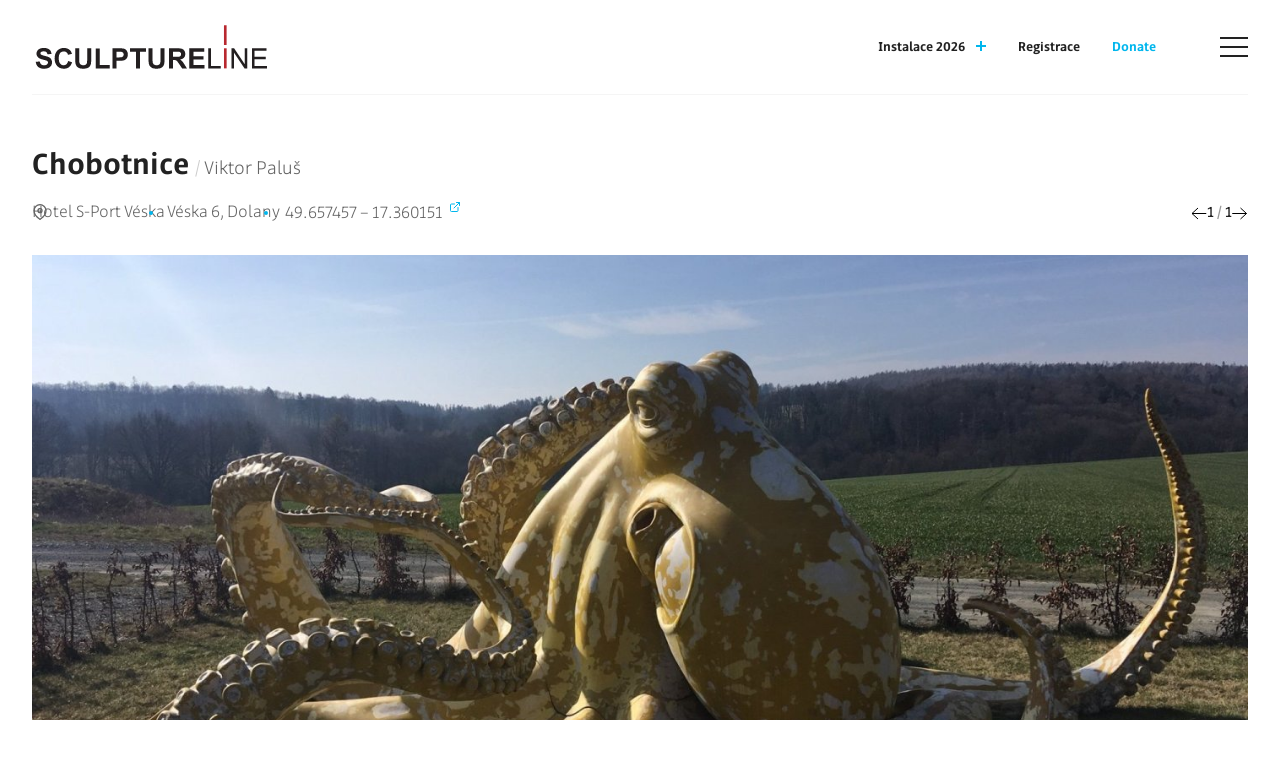

--- FILE ---
content_type: text/html; charset=utf-8
request_url: https://www.sculptureline.cz/cs/mesto/olomouc/chobotnice.160
body_size: 8968
content:
<!DOCTYPE html>
<html lang="cs">
	<head>
		<meta charset="utf-8">
		<title id="snippet--title">Chobotnice | Sculpture line</title>
		<meta content="width=device-width, initial-scale=1" name="viewport">
		<meta http-equiv="X-UA-Compatible" content="IE=edge">
		<link href="/assets/front/css/main.min.css?1730989528" rel="stylesheet" type="text/css">
		<link rel="stylesheet" href="/assets/front/css/fonts.css">
		<link rel="apple-touch-icon" sizes="180x180" href="/apple-touch-icon.png">
		<link rel="icon" type="image/png" sizes="32x32" href="/favicon-32x32.png">
		<link rel="icon" type="image/png" sizes="16x16" href="/favicon-16x16.png">
		<link rel="manifest" href="/site.webmanifest">
		<link rel="mask-icon" href="/safari-pinned-tab.svg" color="#5bbad5">
		<meta name="msapplication-TileColor" content="#ffffff">
		<meta name="theme-color" content="#ffffff">
		<script async src="https://www.googletagmanager.com/gtag/js?id=G-XEW007C36P"></script>
		<script>
			window.dataLayer = window.dataLayer || [];
			function gtag(){dataLayer.push(arguments);}
			gtag('js', new Date());

			gtag('config', 'G-XEW007C36P');
		</script>
	</head>
	<body>
	<header>
		<div class="container-fluid container-fluid--nolimit">
			<nav class="navbar">
				<a class="navbar__brand" href="/cs">
					<img src="/assets/front/img/logo_2.svg" alt="Logo" title="Sculptureline">
				</a>
				<div class="d-flex align-items-center">
					<ul class="navbar__nav d-none d-md-flex menu-shown-d-none">
							<li class="navbar__nav__item">
									<a href="#installations" class="navbar__nav__link collapsed" data-bs-toggle="collapse">
										Instalace 2026

										<span class="navbar__nav__link__collapse-icon">
											<span class="navbar__nav__link__collapse-icon__vertical"></span>
											<span class="navbar__nav__link__collapse-icon__horizontal"></span>
										</span>
									</a>
									<script>
										document.addEventListener('DOMContentLoaded', function() {
											document.querySelector("#installations").addEventListener('show.bs.collapse', function() {
												window.scrollTo({ top:0, behavior: "instant"});
											});
										});
									</script>
							</li>
							<li class="navbar__nav__item">
									<a href="/cs/registracni-formular" class="navbar__nav__link">Registrace</a>
							</li>
							<li class="navbar__nav__item">
									<a href="/cs/donate" class="navbar__nav__link text-primary">Donate</a>
							</li>
					</ul>
					<span class="d-none menu-shown-d-block">			<strong>CS</strong>
		/
			<a href="/en" class="menu__nav__link d-inline">EN</a>
		
</span>
					<button class="navbar__toggler collapsed" type="button" data-bs-toggle="collapse" data-bs-target="#menu" aria-controls="navbar-content" aria-expanded="false" aria-label="Zobrazit/skrýt navigaci">
						<span class="navbar__toggler__icon">
							<span class="navbar__toggler__icon__line__top"></span>
							<span class="navbar__toggler__icon__line__center1"></span>
							<span class="navbar__toggler__icon__line__center2"></span>
							<span class="navbar__toggler__icon__line__bottom"></span>
						</span>
					</button>
				</div>
			</nav>
		</div>

		<div class="menu menu--full collapse collapse--fade" id="menu">
			<div class="container-fluid pt-48">
				<div class="row">
					<div class="col-12 col-md-4 offset-md-1">
						<h4 class="menu__title">Menu</h4>
		<ul class="menu__nav">
		<li class="menu__nav__item">

			<a href="/cs/o-projektu" class="menu__nav__link">
				<span>O projektu</span>
			</a>
		
		</li>
		<li class="menu__nav__item">

			<a href="/cs/o-nas" class="menu__nav__link">
				<span>O nás</span>
			</a>
		
		</li>
		<li class="menu__nav__item">

			<a href="/cs/tym" class="menu__nav__link">
				<span>Tým</span>
			</a>
		
		</li>
		<li class="menu__nav__item">

			<a href="/cs/minule-rocniky" class="menu__nav__link">
				<span>Minulé ročníky</span>
			</a>
		
		</li>
		<li class="menu__nav__item">

			<a href="/cs/stala-linka" class="menu__nav__link">
				<span>Stálá linka</span>
			</a>
		
		</li>
		<li class="menu__nav__item">

			<a href="/cs/doprovodne-akce" class="menu__nav__link">
				<span>Doprovodné akce</span>
			</a>
		
		</li>
		<li class="menu__nav__item">

			<a href="/cs/tiskove-zpravy" class="menu__nav__link">
				<span>Tiskové zprávy</span>
			</a>
		
		</li>
		<li class="menu__nav__item">

			<a href="/cs/registrace" class="menu__nav__link">
				<span>Registrace</span>
			</a>
		
		</li>
		<li class="menu__nav__item">

			<a href="/cs/vyrocni-zpravy" class="menu__nav__link">
				<span>Výroční zprávy</span>
			</a>
		
		</li>
		<li class="menu__nav__item">

			<a href="/cs/partneri" class="menu__nav__link">
				<span>Partneři</span>
			</a>
</li></ul>
						<ul class="menu__nav">
								<li class="menu__nav__item">
								</li>
								<li class="menu__nav__item">
										<a href="/cs/registracni-formular" class="menu__nav__link">Registrace</a>
								</li>
								<li class="menu__nav__item">
										<a href="/cs/donate" class="menu__nav__link">Donate</a>
								</li>
						</ul>

						<div class="d-lg-none mb-48">			<strong>CS</strong>
		/
			<a href="/en" class="menu__nav__link d-inline">EN</a>
		
</div>
					</div>
					<div class="col-12 col-md-5">
							<h4 class="menu__title">Instalace 2026</h4>
							<div class="row g-0">
									<div class="col-12">
										<div class="menu__subtitle">Česká republika</div>
										<div class="pl-3 mb-40">
											<ul class="d-flex flex-wrap p-0">
													<li class="d-block me-40 mb-20">
														<a class="menu__nav__link text-nowrap" href="/cs/mesto/praha">Praha</a>
														<span class="menu__nav__label text-nowrap">26 instalací</span>
													</li>
													<li class="d-block me-40 mb-20">
														<a class="menu__nav__link text-nowrap" href="/cs/mesto/beroun">Beroun</a>
														<span class="menu__nav__label text-nowrap">1 instalace</span>
													</li>
													<li class="d-block me-40 mb-20">
														<a class="menu__nav__link text-nowrap" href="/cs/mesto/broumov">Broumov</a>
														<span class="menu__nav__label text-nowrap">1 instalace</span>
													</li>
													<li class="d-block me-40 mb-20">
														<a class="menu__nav__link text-nowrap" href="/cs/mesto/cheb">Cheb</a>
														<span class="menu__nav__label text-nowrap">1 instalace</span>
													</li>
													<li class="d-block me-40 mb-20">
														<a class="menu__nav__link text-nowrap" href="/cs/mesto/chodov">Chodov</a>
														<span class="menu__nav__label text-nowrap">1 instalace</span>
													</li>
													<li class="d-block me-40 mb-20">
														<a class="menu__nav__link text-nowrap" href="/cs/mesto/davle">Davle</a>
														<span class="menu__nav__label text-nowrap">1 instalace</span>
													</li>
													<li class="d-block me-40 mb-20">
														<a class="menu__nav__link text-nowrap" href="/cs/mesto/dolni-brezany">Dolní Břežany</a>
														<span class="menu__nav__label text-nowrap">6 instalací</span>
													</li>
													<li class="d-block me-40 mb-20">
														<a class="menu__nav__link text-nowrap" href="/cs/mesto/marianske-lazne">Mariánské Lázně</a>
														<span class="menu__nav__label text-nowrap">1 instalace</span>
													</li>
													<li class="d-block me-40 mb-20">
														<a class="menu__nav__link text-nowrap" href="/cs/mesto/mikulov">Mikulov</a>
														<span class="menu__nav__label text-nowrap">4 instalace</span>
													</li>
													<li class="d-block me-40 mb-20">
														<a class="menu__nav__link text-nowrap" href="/cs/mesto/olomouc">Olomouc</a>
														<span class="menu__nav__label text-nowrap">8 instalací</span>
													</li>
													<li class="d-block me-40 mb-20">
														<a class="menu__nav__link text-nowrap" href="/cs/mesto/plzen">Plzeň</a>
														<span class="menu__nav__label text-nowrap">2 instalace</span>
													</li>
													<li class="d-block me-40 mb-20">
														<a class="menu__nav__link text-nowrap" href="/cs/mesto/trinec">Třinec</a>
														<span class="menu__nav__label text-nowrap">1 instalace</span>
													</li>
													<li class="d-block me-40 mb-20">
														<a class="menu__nav__link text-nowrap" href="/cs/mesto/usti-nad-orlici">Ústí nad Orlicí</a>
														<span class="menu__nav__label text-nowrap">1 instalace</span>
													</li>
													<li class="d-block me-40 mb-20">
														<a class="menu__nav__link text-nowrap" href="/cs/mesto/vratislavice-nad-nisou">Vratislavice nad Nisou</a>
														<span class="menu__nav__label text-nowrap">2 instalace</span>
													</li>
													<li class="d-block me-40 mb-20">
														<a class="menu__nav__link text-nowrap" href="/cs/mesto/zlin">Zlín</a>
														<span class="menu__nav__label text-nowrap">1 instalace</span>
													</li>
											</ul>
										</div>
									</div>
									<div class="col-auto">
										<div class="menu__subtitle">Německo</div>
										<div class="pl-3 mb-40">
											<ul class="d-flex flex-wrap p-0">
													<li class="d-block me-40 mb-20">
														<a class="menu__nav__link text-nowrap" href="/cs/mesto/wunsiedel">Wunsiedel</a>
														<span class="menu__nav__label text-nowrap">2 instalace</span>
													</li>
											</ul>
										</div>
									</div>
									<div class="col-auto">
										<div class="menu__subtitle">Lucembursko</div>
										<div class="pl-3 mb-40">
											<ul class="d-flex flex-wrap p-0">
													<li class="d-block me-40 mb-20">
														<a class="menu__nav__link text-nowrap" href="/cs/mesto/lucemburk">Lucemburk</a>
														<span class="menu__nav__label text-nowrap">2 instalace</span>
													</li>
											</ul>
										</div>
									</div>
									<div class="col-auto">
										<div class="menu__subtitle">Itálie</div>
										<div class="pl-3 mb-40">
											<ul class="d-flex flex-wrap p-0">
													<li class="d-block me-40 mb-20">
														<a class="menu__nav__link text-nowrap" href="/cs/mesto/benatky">Benátky</a>
														<span class="menu__nav__label text-nowrap">1 instalace</span>
													</li>
											</ul>
										</div>
									</div>
									<div class="col-auto">
										<div class="menu__subtitle">Island</div>
										<div class="pl-3 mb-40">
											<ul class="d-flex flex-wrap p-0">
													<li class="d-block me-40 mb-20">
														<a class="menu__nav__link text-nowrap" href="/cs/mesto/kopavogur">Kopavogur</a>
														<span class="menu__nav__label text-nowrap">1 instalace</span>
													</li>
											</ul>
										</div>
									</div>
									<div class="col-auto">
										<div class="menu__subtitle">Slovensko</div>
										<div class="pl-3 mb-40">
											<ul class="d-flex flex-wrap p-0">
													<li class="d-block me-40 mb-20">
														<a class="menu__nav__link text-nowrap" href="/cs/mesto/trnava">Trnava</a>
														<span class="menu__nav__label text-nowrap">10 instalací</span>
													</li>
											</ul>
										</div>
									</div>
									<div class="col-auto">
										<div class="menu__subtitle">Kuba</div>
										<div class="pl-3 mb-40">
											<ul class="d-flex flex-wrap p-0">
													<li class="d-block me-40 mb-20">
														<a class="menu__nav__link text-nowrap" href="/cs/mesto/havana">Havana</a>
														<span class="menu__nav__label text-nowrap">1 instalace</span>
													</li>
											</ul>
										</div>
									</div>
							</div>
					</div>
				</div>
			</div>
		</div>
	</header>
	<div class="menu bg-light collapse" id="installations">
		<div class="container-fluid pt-48">
				<div class="row g-0">
						<div class="col-12">
							<div class="menu__subtitle">Česká republika</div>
							<div class="pl-3 mb-40">
								<ul class="d-flex flex-wrap p-0">
										<li class="d-block me-40 mb-20">
											<a class="menu__nav__link text-nowrap" href="/cs/mesto/praha">Praha</a>
											<span class="menu__nav__label text-nowrap">26 instalací</span>
										</li>
										<li class="d-block me-40 mb-20">
											<a class="menu__nav__link text-nowrap" href="/cs/mesto/beroun">Beroun</a>
											<span class="menu__nav__label text-nowrap">1 instalace</span>
										</li>
										<li class="d-block me-40 mb-20">
											<a class="menu__nav__link text-nowrap" href="/cs/mesto/broumov">Broumov</a>
											<span class="menu__nav__label text-nowrap">1 instalace</span>
										</li>
										<li class="d-block me-40 mb-20">
											<a class="menu__nav__link text-nowrap" href="/cs/mesto/cheb">Cheb</a>
											<span class="menu__nav__label text-nowrap">1 instalace</span>
										</li>
										<li class="d-block me-40 mb-20">
											<a class="menu__nav__link text-nowrap" href="/cs/mesto/chodov">Chodov</a>
											<span class="menu__nav__label text-nowrap">1 instalace</span>
										</li>
										<li class="d-block me-40 mb-20">
											<a class="menu__nav__link text-nowrap" href="/cs/mesto/davle">Davle</a>
											<span class="menu__nav__label text-nowrap">1 instalace</span>
										</li>
										<li class="d-block me-40 mb-20">
											<a class="menu__nav__link text-nowrap" href="/cs/mesto/dolni-brezany">Dolní Břežany</a>
											<span class="menu__nav__label text-nowrap">6 instalací</span>
										</li>
										<li class="d-block me-40 mb-20">
											<a class="menu__nav__link text-nowrap" href="/cs/mesto/marianske-lazne">Mariánské Lázně</a>
											<span class="menu__nav__label text-nowrap">1 instalace</span>
										</li>
										<li class="d-block me-40 mb-20">
											<a class="menu__nav__link text-nowrap" href="/cs/mesto/mikulov">Mikulov</a>
											<span class="menu__nav__label text-nowrap">4 instalace</span>
										</li>
										<li class="d-block me-40 mb-20">
											<a class="menu__nav__link text-nowrap" href="/cs/mesto/olomouc">Olomouc</a>
											<span class="menu__nav__label text-nowrap">8 instalací</span>
										</li>
										<li class="d-block me-40 mb-20">
											<a class="menu__nav__link text-nowrap" href="/cs/mesto/plzen">Plzeň</a>
											<span class="menu__nav__label text-nowrap">2 instalace</span>
										</li>
										<li class="d-block me-40 mb-20">
											<a class="menu__nav__link text-nowrap" href="/cs/mesto/trinec">Třinec</a>
											<span class="menu__nav__label text-nowrap">1 instalace</span>
										</li>
										<li class="d-block me-40 mb-20">
											<a class="menu__nav__link text-nowrap" href="/cs/mesto/usti-nad-orlici">Ústí nad Orlicí</a>
											<span class="menu__nav__label text-nowrap">1 instalace</span>
										</li>
										<li class="d-block me-40 mb-20">
											<a class="menu__nav__link text-nowrap" href="/cs/mesto/vratislavice-nad-nisou">Vratislavice nad Nisou</a>
											<span class="menu__nav__label text-nowrap">2 instalace</span>
										</li>
										<li class="d-block me-40 mb-20">
											<a class="menu__nav__link text-nowrap" href="/cs/mesto/zlin">Zlín</a>
											<span class="menu__nav__label text-nowrap">1 instalace</span>
										</li>
								</ul>
							</div>
						</div>
						<div class="col-auto">
							<div class="menu__subtitle">Německo</div>
							<div class="pl-3 mb-40">
								<ul class="d-flex flex-wrap p-0">
										<li class="d-block me-40 mb-20">
											<a class="menu__nav__link text-nowrap" href="/cs/mesto/wunsiedel">Wunsiedel</a>
											<span class="menu__nav__label text-nowrap">2 instalace</span>
										</li>
								</ul>
							</div>
						</div>
						<div class="col-auto">
							<div class="menu__subtitle">Lucembursko</div>
							<div class="pl-3 mb-40">
								<ul class="d-flex flex-wrap p-0">
										<li class="d-block me-40 mb-20">
											<a class="menu__nav__link text-nowrap" href="/cs/mesto/lucemburk">Lucemburk</a>
											<span class="menu__nav__label text-nowrap">2 instalace</span>
										</li>
								</ul>
							</div>
						</div>
						<div class="col-auto">
							<div class="menu__subtitle">Itálie</div>
							<div class="pl-3 mb-40">
								<ul class="d-flex flex-wrap p-0">
										<li class="d-block me-40 mb-20">
											<a class="menu__nav__link text-nowrap" href="/cs/mesto/benatky">Benátky</a>
											<span class="menu__nav__label text-nowrap">1 instalace</span>
										</li>
								</ul>
							</div>
						</div>
						<div class="col-auto">
							<div class="menu__subtitle">Island</div>
							<div class="pl-3 mb-40">
								<ul class="d-flex flex-wrap p-0">
										<li class="d-block me-40 mb-20">
											<a class="menu__nav__link text-nowrap" href="/cs/mesto/kopavogur">Kopavogur</a>
											<span class="menu__nav__label text-nowrap">1 instalace</span>
										</li>
								</ul>
							</div>
						</div>
						<div class="col-auto">
							<div class="menu__subtitle">Slovensko</div>
							<div class="pl-3 mb-40">
								<ul class="d-flex flex-wrap p-0">
										<li class="d-block me-40 mb-20">
											<a class="menu__nav__link text-nowrap" href="/cs/mesto/trnava">Trnava</a>
											<span class="menu__nav__label text-nowrap">10 instalací</span>
										</li>
								</ul>
							</div>
						</div>
						<div class="col-auto">
							<div class="menu__subtitle">Kuba</div>
							<div class="pl-3 mb-40">
								<ul class="d-flex flex-wrap p-0">
										<li class="d-block me-40 mb-20">
											<a class="menu__nav__link text-nowrap" href="/cs/mesto/havana">Havana</a>
											<span class="menu__nav__label text-nowrap">1 instalace</span>
										</li>
								</ul>
							</div>
						</div>
				</div>
		</div>
	</div>
	<main class="content">
			<div class="container-fluid pt-40 pt-md-48">
		<div class="carousel">
			<h1 class="heading mb-20 mb-md-16">
				Chobotnice
				<span>Viktor Paluš</span>
			</h1>
			<div class="d-flex justify-content-between align-items-start mb-28">
				<h3 class="heading-meta heading-meta--lg heading-meta--wrap">
					<svg class="mb-2" width="12" height="12" viewBox="0 0 12 12" fill="none" xmlns="http://www.w3.org/2000/svg"><path d="M10.5 5c0 3.5-4.5 6.5-4.5 6.5S1.5 8.5 1.5 5a4.5 4.5 0 0 1 9 0" stroke="#666" stroke-linecap="round" stroke-linejoin="round"></path><path d="M6 6.5a1.5 1.5 0 1 0 0-3 1.5 1.5 0 0 0 0 3" stroke="#666" stroke-linecap="round" stroke-linejoin="round"></path></svg>
					<span class="heading-meta__item">Hotel S-Port Véska</span>
					<span class="heading-meta__break"></span>
					<span class="heading-meta__item heading-meta__item--bullet">Véska 6, Dolany</span>
					<span class="heading-meta__break"></span>
					<a href="https://maps.google.com/maps?q=49.657456639201,17.36015111198" target="_blank" class="heading-meta__item heading-meta__item--bullet heading-meta__item--w-icon">
						49.657457 – 17.360151 &nbsp;
						<svg width="12" height="12" viewBox="0 0 12 12" fill="none" xmlns="http://www.w3.org/2000/svg"><path d="M9 6.5v3a1 1 0 0 1-1 1H2.5a1 1 0 0 1-1-1V4a1 1 0 0 1 1-1h3m2-1.5h3v3M5 7l5.5-5.5" stroke="#00B6ED" stroke-linecap="round" stroke-linejoin="round"></path></svg>
					</a>
				</h3>
				<div class="d-none d-md-flex carousel__controls">
					<a href="#" id="main-carousel-prev">
						<svg width="16" height="13" viewBox="0 0 16 13" fill="none" xmlns="http://www.w3.org/2000/svg"><path d="M7 12 1 6.5 7 1M1 6.5h14.25" stroke="#000"></path></svg>
					</a>
					<span class="carousel__controls__indicator"><span id="main-carousel-indicator">1</span> <span class="text-muted">/</span> 1 </span>
					<a href="#" id="main-carousel-next">
						<svg width="16" height="13" viewBox="0 0 16 13" fill="none" xmlns="http://www.w3.org/2000/svg"><path d="m8.5 1 6 5.5-6 5.5m6-5.5H.25" stroke="#000"></path></svg>
					</a>
				</div>
			</div>
		</div>
		<div class="carousel__bar"></div>
		<div id="main-carousel" class="carousel__body carousel__body--16x9">
				<div class="carousel__item">
					<img
						srcset="/files/artwork/primary_images/e8/3f/e83f51265e85aac90183c5422ee2ffb6/paluses_olomouc-1120_w360.jpg 360w, /files/artwork/primary_images/e8/3f/e83f51265e85aac90183c5422ee2ffb6/paluses_olomouc-1120_w480.jpg 480w, /files/artwork/primary_images/e8/3f/e83f51265e85aac90183c5422ee2ffb6/paluses_olomouc-1120_w720.jpg 720w, /files/artwork/primary_images/e8/3f/e83f51265e85aac90183c5422ee2ffb6/paluses_olomouc-1120_w1440.jpg 1440w, /files/artwork/primary_images/e8/3f/e83f51265e85aac90183c5422ee2ffb6/paluses_olomouc-1120.jpg 1920w"
						alt="Chobotnice"
				 src="/files/artwork/primary_images/e8/3f/e83f51265e85aac90183c5422ee2ffb6/paluses_olomouc-1120_w360.jpg">
				</div>
		</div>
	</div>

	<div class="container-fluid pt-80 pt-md-96 pb-32 pb-md-80">
		<div class="row">
			<div class="col-12 col-lg-4 offset-lg-1 mb-48">
				<h2 class="heading mb-4 mb-mb-8">
					Chobotnice
				</h2>
				<div class="heading-meta heading-meta--g24 mb-24 mb-lg-48">
						<span class="heading-meta__item heading-meta__item--bullet">sklolaminát</span>
				</div>
				<div class="text fw-light position-relative">
<div class="offset-share">
	<a href="https://www.facebook.com/sharer/sharer.php?u=https://www.sculptureline.cz/cs/mesto/olomouc/chobotnice.160" target="_blank">
		<svg width="24" height="24" viewBox="0 0 24 24" fill="none" xmlns="http://www.w3.org/2000/svg"><path d="M14 19h5V5H5v14h7v-5h-2v-2h2v-1.654c0-1.337.14-1.822.4-2.311A2.73 2.73 0 0 1 13.536 6.9c.382-.205.857-.328 1.687-.381q.494-.032 1.278.08v1.9H16c-.917 0-1.296.043-1.522.164a.73.73 0 0 0-.314.314c-.12.226-.164.45-.164 1.368V12h2.5l-.5 2h-2zM4 3h16a1 1 0 0 1 1 1v16a1 1 0 0 1-1 1H4a1 1 0 0 1-1-1V4a1 1 0 0 1 1-1" fill="#666"></path></svg>
	</a>
	<a href="https://twitter.com/share?url=https://www.sculptureline.cz/cs/mesto/olomouc/chobotnice.160" target="_blank">
		<svg width="24" height="24" xmlns="http://www.w3.org/2000/svg" viewBox="0 0 24 24" fill="none"><g transform="translate(2,2)"><path d="M15.171 1.875h2.757l-6.023 6.883 7.085 9.367H13.442l-4.345 -5.681L4.125 18.125H1.367l6.442 -7.363L1.013 1.875H6.7l3.928 5.192zm-0.968 14.6h1.528L5.871 3.438H4.232z" fill="#666"></path></g></svg>
	</a>
</div>					<p>Socha Velké žluté chobotnice vznikla zbůhdarma, pro radost z nesmyslu, pravděpodobnosti navzdory. Z přesvědčení, že velké žluté chobotnice existují. Už proto, že by existovat měly.</p>
				</div>
			</div>
			<div class="col-12 col-lg-4 offset-lg-1 mb-48">
				<h2 class="heading mb-4 mb-mb-8">
					Viktor Paluš
				</h2>
				<div class="heading-meta heading-meta--g24 mb-24 mb-lg-48">
					<span class="heading-meta__item">
								*1987
					</span>
				</div>
				<div class="text fw-light">
					<p style="text-align: justify;">Viktor Paluš vystudoval Střední průmyslovou školu Samuela Mikovíniho v Banské Štiavnici, obor Konzervování a restaurování. Dále studoval Fakultu výtvarných umění VUT v Brně, ateliér Sochařství 1 pod vedením prof. ak. soch. Michala Gabriela.</p>
				</div>
			</div>
		</div>
	</div>

	<div class="container-fluid">
		<div class="mb-64 mb-md-96">
<div id="map-canvas" class="map-canvas"></div>


<script type="text/javascript">
	const mapStyles = [
		{
			"elementType": "geometry",
			"stylers": [
				{
					"color": "#f5f5f5"
				}
			]
		},
		{
			"elementType": "labels.icon",
			"stylers": [
				{
					"visibility": "off"
				}
			]
		},
		{
			"elementType": "labels.text.fill",
			"stylers": [
				{
					"color": "#616161"
				}
			]
		},
		{
			"elementType": "labels.text.stroke",
			"stylers": [
				{
					"color": "#f5f5f5"
				}
			]
		},
		{
			"featureType": "administrative.land_parcel",
			"stylers": [
				{
					"visibility": "off"
				}
			]
		},
		{
			"featureType": "administrative.land_parcel",
			"elementType": "labels.text.fill",
			"stylers": [
				{
					"color": "#bdbdbd"
				}
			]
		},
		{
			"featureType": "administrative.neighborhood",
			// "stylers": [
			// 	{
			// 		"visibility": "off"
			// 	}
			// ]
		},
		{
			"featureType": "poi",
			"elementType": "geometry",
			"stylers": [
				{
					"color": "#eeeeee"
				}
			]
		},
		{
			"featureType": "poi",
			"elementType": "labels.text",
			"stylers": [
				{
					"visibility": "off"
				}
			]
		},
		{
			"featureType": "poi",
			"elementType": "labels.text.fill",
			"stylers": [
				{
					"color": "#757575"
				}
			]
		},
		{
			"featureType": "poi.park",
			"elementType": "geometry",
			"stylers": [
				{
					"color": "#e5e5e5"
				}
			]
		},
		{
			"featureType": "poi.park",
			"elementType": "labels.text.fill",
			"stylers": [
				{
					"color": "#9e9e9e"
				}
			]
		},
		{
			"featureType": "road",
			"elementType": "geometry",
			"stylers": [
				{
					"color": "#ffffff"
				}
			]
		},
		{
			"featureType": "road",
			"elementType": "labels",
			// "stylers": [
			// 	{
			// 		"visibility": "off"
			// 	}
			// ]
		},
		{
			"featureType": "road.arterial",
			"elementType": "labels.text.fill",
			"stylers": [
				{
					"color": "#757575"
				}
			]
		},
		{
			"featureType": "road.highway",
			"elementType": "geometry",
			"stylers": [
				{
					"color": "#dadada"
				}
			]
		},
		{
			"featureType": "road.highway",
			"elementType": "labels.text.fill",
			"stylers": [
				{
					"color": "#616161"
				}
			]
		},
		{
			"featureType": "road.local",
			"elementType": "labels.text.fill",
			"stylers": [
				{
					"color": "#9e9e9e"
				}
			]
		},
		{
			"featureType": "transit.line",
			"elementType": "geometry",
			"stylers": [
				{
					"color": "#e5e5e5"
				}
			]
		},
		{
			"featureType": "transit.station",
			"elementType": "geometry",
			"stylers": [
				{
					"color": "#eeeeee"
				}
			]
		},
		{
			"featureType": "water",
			"elementType": "geometry",
			"stylers": [
				{
					"color": "#c9c9c9"
				}
			]
		},
		{
			"featureType": "water",
			"elementType": "labels.text",
			"stylers": [
				{
					"visibility": "off"
				}
			]
		},
		{
			"featureType": "water",
			"elementType": "labels.text.fill",
			"stylers": [
				{
					"color": "#9e9e9e"
				}
			]
		}
	];

	var map = null;
	var bounds = null;
	var openedInfowindow = null;

	function mapCreate(elementId, centerLat, centerLng) {
		var mapProps = {
			zoom:12,
			panControl:false,
			zoomControl:false,
			mapTypeControl:false,
			scaleControl:false,
			streetViewControl:false,
			overviewMapControl:false,
			rotateControl:false,
			fullscreenControl:false,
			mapTypeId: google.maps.MapTypeId.ROADMAP,
			styles: mapStyles,
			center: new google.maps.LatLng(centerLat, centerLng)
		};
		map = new google.maps.Map(document.getElementById(elementId), mapProps);
		map.maxDefaultZoom = 15;
		google.maps.event.addListenerOnce(map, "bounds_changed", function () {
			this.setZoom(Math.min(this.getZoom(), this.maxDefaultZoom));
		});
	}

	function setMarkerIcon(marker, fillColor, strokeColor, zIndex) {
		const icon = {
			path: "M-10,0a10,10 0 1,0 20,0a10,10 0 1,0 -20,0",
			fillColor: fillColor,
			fillOpacity: 1,
			anchor: new google.maps.Point(0,0),
			strokeWeight: 3,
			strokeColor: strokeColor,
			scale: .75
		}

		if(zIndex) {
			marker.setZIndex(zIndex);
		}

		marker.setIcon(icon);
	}

	function mapMarkerAdd(markerLat, markerLng, markerTitle, markerPopup, openPopup) {

		//pridame marker
		var marker = new google.maps.Marker({
			map: map,
			position: new google.maps.LatLng(markerLat, markerLng),
//		icon: icon,
			title: markerTitle,
			optimized: false,
			zIndex: 1,
		});

		setMarkerIcon(marker, '#00B6ED', '#019ecd');

		if(markerPopup) {
			const infowindow = new google.maps.InfoWindow({
				content: markerPopup,
				ariaLabel: markerTitle,
			});

			marker.addListener("click", () => {
				if(openedInfowindow) {
					openedInfowindow.close();
				}

				infowindow.open({
					anchor: marker,
					map,
				});

				openedInfowindow = infowindow;
			});

			if(openPopup) {
				infowindow.open({
					anchor: marker,
					map,
				});
				openedInfowindow = infowindow;
			}
		}

		if(!bounds) {
			bounds = new google.maps.LatLngBounds();
		}
		bounds.extend(marker.getPosition());

		return marker;
	}

	function mapFit() {
		map.fitBounds(bounds);
	}

	function mapZoom(level) {
		map.setZoom(level);
	}

	function getMapContainerId() {
		const vw = Math.max(document.documentElement.clientWidth || 0, window.innerWidth || 0);
		return vw >= 992 ? 'hp-left' : 'mobile-map';
	}
	function mapShow() {
		const vw = Math.max(document.documentElement.clientWidth || 0, window.innerWidth || 0);
		return vw >= 992;
	}

	function mapLoad() {
					mapCreate('map-canvas', 49.588454453994174, 17.246154577493257);

				mapMarkerAdd(49.588454453994174, 17.246154577493257, "Noha", "\t\t\t<span class=\"map-popup\">\n\t\t\t\t<img alt=\"Noha\" class=\"map-popup__img\" src=\"/files/artwork/primary_images/0f/31/0f31f265adedd65436fe2f0b67439dce/dscf1600_web-1081_square.jpg\">\n\t\t\t\t<div class=\"map-popup__content\">\n\t\t\t\t\t<div class=\"map-popup__heading\">\n\t\t\t\t\t\tNoha\n\t\t\t\t\t\t<span>Lukáš Rais<\/span>\n\t\t\t\t\t<\/div>\n\t\t\t\t\t<div class=\"map-popup__address\">\n\t\t\t\t\t\tSmetanovy sady, Olomouc\n\t\t\t\t\t<\/div>\n\t\t\t\t<\/div>\n\t\t\t<\/span>\n\n", false);

				mapMarkerAdd(49.59446118799513, 17.252172689406507, "Euforie", "\t\t\t<span class=\"map-popup\">\n\t\t\t\t<img alt=\"Euforie\" class=\"map-popup__img\" src=\"/files/artwork/primary_images/69/f5/69f5bd3b9ffe7f7e6f8ca13407a6c0cc/1_5-1330_square.jpg\">\n\t\t\t\t<div class=\"map-popup__content\">\n\t\t\t\t\t<div class=\"map-popup__heading\">\n\t\t\t\t\t\tEuforie\n\t\t\t\t\t\t<span>Veronika Kudláčková Psotková<\/span>\n\t\t\t\t\t<\/div>\n\t\t\t\t\t<div class=\"map-popup__address\">\n\t\t\t\t\t\tOstružnická 4-38, Olomouc\n\t\t\t\t\t<\/div>\n\t\t\t\t<\/div>\n\t\t\t<\/span>\n\n", false);

				mapMarkerAdd(49.59285824017612, 17.252153003813646, "Jedna z velkých hlaviček", "\t\t\t<span class=\"map-popup\">\n\t\t\t\t<img alt=\"Jedna z velkých hlaviček\" class=\"map-popup__img\" src=\"/files/artwork/primary_images/c9/29/c929a7b80eaa91060b309c6a6272b05f/65386752_2806864806021917_6147849374706696192_n-1189_square.jpg\">\n\t\t\t\t<div class=\"map-popup__content\">\n\t\t\t\t\t<div class=\"map-popup__heading\">\n\t\t\t\t\t\tJedna z velkých hlaviček\n\t\t\t\t\t\t<span>Kurt Gebauer<\/span>\n\t\t\t\t\t<\/div>\n\t\t\t\t\t<div class=\"map-popup__address\">\n\t\t\t\t\t\tDolní náměstí, Olomouc\n\t\t\t\t\t<\/div>\n\t\t\t\t<\/div>\n\t\t\t<\/span>\n\n", false);

				mapMarkerAdd(49.657456639200966, 17.360151111979576, "Chobotnice", "\t\t\t<span class=\"map-popup\">\n\t\t\t\t<img alt=\"Chobotnice\" class=\"map-popup__img\" src=\"/files/artwork/primary_images/e8/3f/e83f51265e85aac90183c5422ee2ffb6/paluses_olomouc-1120_square.jpg\">\n\t\t\t\t<div class=\"map-popup__content\">\n\t\t\t\t\t<div class=\"map-popup__heading\">\n\t\t\t\t\t\tChobotnice\n\t\t\t\t\t\t<span>Viktor Paluš<\/span>\n\t\t\t\t\t<\/div>\n\t\t\t\t\t<div class=\"map-popup__address\">\n\t\t\t\t\t\tVéska 6, Dolany\n\t\t\t\t\t<\/div>\n\t\t\t\t<\/div>\n\t\t\t<\/span>\n\n", true);

		mapFit();
	}
</script>
<script type="text/javascript" src="https://maps.googleapis.com/maps/api/js?key=AIzaSyAallcJE2msZvXXSpckbi5I3EXtab08OmY&loading=async&libraries=geometry,places,drawing&ext=.js&callback=mapLoad" async></script>
		</div>
	</div>

	<div class="container-fluid">
<div id="snippet-artworkDetail-supportForm"><div class="row mb-16 mb-md-32 mb-lg-80">
	<div class="col-12 col-lg-4 offset-lg-1 mb-48">
			<h3 class="heading mb-16">Mám zájem o spolupráci</h3>
			<p class="text-gray fw-light fs-md-18 mb-64">Máte zájem o některé  sochy, chcete zapojit do festivalu Vaší obec/město, líbí se Vám naše myšlenka a chcete se stát partnerem festivalu, napište nám.</p>

			<div class="people-grid">
					<div class="person mb-20">
						<img class="person__image" alt="Ondřej Škarka" src="/files/person/cover_image/f6/e2/f6e26132072cf08cf02c161c4f4887a3/ondrej_cb-1_square.jpg">
						<div class="person__content">
							<h4 class="person__content__name">Ondřej Škarka</h4>
							<p class="person__content__contact">
								<a href="mailto:ondrej@sculptureline.cz">ondrej@sculptureline.cz</a>
							</p>
						</div>
					</div>
					<div class="person mb-20">
						<img class="person__image" alt="Miroslav Pechman" src="/files/person/cover_image/16/eb/16eb5707eb04ed265aac91d17b361e12/foto_mp1_kopie-29_square.jpg">
						<div class="person__content">
							<h4 class="person__content__name">Miroslav Pechman</h4>
							<p class="person__content__contact">
								<a href="tel:+420 602 241 151">+420 602 241 151</a>
							</p>
							<p class="person__content__contact">
								<a href="mailto:mira@sculptureline.cz">mira@sculptureline.cz</a>
							</p>
						</div>
					</div>
					<div class="person mb-20">
						<img class="person__image" alt="Kateřina Škarková" src="/files/person/cover_image/5b/4e/5b4ece5da915ffc445afd3e3dbff8318/katerina_cb-4_square.jpg">
						<div class="person__content">
							<h4 class="person__content__name">Kateřina Škarková</h4>
							<p class="person__content__contact">
								<a href="tel:+420 603 539 323">+420 603 539 323</a>
							</p>
							<p class="person__content__contact">
								<a href="mailto:katerina@sculptureline.cz">katerina@sculptureline.cz</a>
							</p>
						</div>
					</div>
			</div>
	</div>
	<div class="col-12 col-lg-5 offset-lg-1 mb-48">
		<div>
			<form action="/cs/mesto/olomouc/chobotnice.160" method="post" class="ajax" id="frm-artworkDetail-supportForm">
				<div class="row g-24 mt-0">
					<div class="col-12 col-md-6 mt-0">
						<div class="form-group floated-label required"  ><label class="form-label" for="frm-artworkDetail-supportForm-name">Jméno</label><input type="text" name="name" maxlength="64" class="form-control" id="frm-artworkDetail-supportForm-name" required data-nette-rules='[{"op":":filled","msg":"Jméno je povinné"}]'></div>
					</div>
					<div class="col-12 col-md-6 mt-0">
						<div class="form-group floated-label"  ><label class="form-label" for="frm-artworkDetail-supportForm-company">Společnost</label><input type="text" name="company" maxlength="64" class="form-control" id="frm-artworkDetail-supportForm-company"></div>
					</div>
				</div>
				<div class="row g-24 mt-0">
					<div class="col-12 col-md-6 mt-0">
						<div class="form-group floated-label required"  ><label class="form-label" for="frm-artworkDetail-supportForm-email">E-mail</label><input type="email" name="email" maxlength="64" class="form-control" id="frm-artworkDetail-supportForm-email" required data-nette-rules='[{"op":":filled","msg":"Email je povinný"},{"op":":email","msg":"Email není správný"}]'></div>
					</div>
					<div class="col-12 col-md-6 mt-0">
						<div class="form-group floated-label"  ><label class="form-label" for="frm-artworkDetail-supportForm-phone">Telefon</label><input type="text" name="phone" maxlength="16" class="form-control" id="frm-artworkDetail-supportForm-phone"></div>
					</div>
				</div>
				<div class="form-group floated-label required"  ><label class="form-label" for="frm-artworkDetail-supportForm-message">Zpráva</label><textarea name="message" rows="4" class="form-control" id="frm-artworkDetail-supportForm-message" required data-nette-rules='[{"op":":filled","msg":"Zpráva je povinná"}]'></textarea></div>
				<input type="submit" name="send" class="btn btn--default" value="Odeslat">
			<input type="hidden" name="artwork_id" id="supportFormArtworkId" value=""><div class="g-recaptcha" name="recaptcha" value="" data-sitekey="6LdWd-MpAAAAAGqaBsUo4d60UU6gBDD3PvboJU0T" data-size="invisible"></div><input type="hidden" name="_do" value="artworkDetail-supportForm-submit"></form>

		</div>
	</div>
</div></div>
	</div>

	<script>
		document.addEventListener('DOMContentLoaded', function () {
			initCarousel('#main-carousel', 'main-carousel-prev', 'main-carousel-next', {}, 'main-carousel-indicator', '.carousel__bar', 10000);
		});
	</script>

	</main>
			<footer class="footer">
				<div class="container-fluid">
					<div class="row">
						<div class="col-12 col-md-4">
							<h4 class="footer__title mb-20">SCULPTURE LINE s. r. o.</h4>
							<div class="footer__content">
								<address>Masarykovo nábřeží 250/1 (budova Mánes)<br />110 00 Praha 1</address>
							</div>
						</div>
						<div class="col-12 col-md-4">
							<h4 class="footer__title mb-20">Kontakt</h4>
							<div class="footer__content">
								<a href="mailto:info@sculptureline.cz">info@sculptureline.cz</a><br>
								<a href="tel:+420777666555">+420 777 666 555</a>
							</div>
						</div>
						<div class="col-12 col-md-4">
							<h4 class="footer__title mb-20">Social</h4>
							<div class="footer__socials">
								<a href="https://www.facebook.com/sculptureline.cz" target="_blank">
									<svg width="24" height="24" viewBox="0 0 24 24" fill="none" xmlns="http://www.w3.org/2000/svg"><path d="M14 19h5V5H5v14h7v-5h-2v-2h2v-1.654c0-1.337.14-1.822.4-2.311A2.73 2.73 0 0 1 13.536 6.9c.382-.205.857-.328 1.687-.381q.494-.032 1.278.08v1.9H16c-.917 0-1.296.043-1.522.164a.73.73 0 0 0-.314.314c-.12.226-.164.45-.164 1.368V12h2.5l-.5 2h-2zM4 3h16a1 1 0 0 1 1 1v16a1 1 0 0 1-1 1H4a1 1 0 0 1-1-1V4a1 1 0 0 1 1-1" fill="#666"></path></svg>
								</a>
								<a href="https://www.instagram.com/sculpture_line/" target="_blank">
									<svg width="24" height="24" viewBox="0 0 24 24" fill="none" xmlns="http://www.w3.org/2000/svg"><path d="M12.001 9a3 3 0 1 0 0 6 3 3 0 0 0 0-6m0-2a5 5 0 1 1 0 10 5 5 0 0 1 0-10m6.5-.25a1.25 1.25 0 0 1-2.5 0 1.25 1.25 0 0 1 2.5 0M12.001 4c-2.474 0-2.878.007-4.029.058-.784.037-1.31.142-1.798.332a2.9 2.9 0 0 0-1.08.703 2.9 2.9 0 0 0-.704 1.08c-.19.49-.295 1.015-.331 1.798C4.007 9.075 4 9.461 4 12c0 2.475.007 2.878.058 4.029.037.783.142 1.31.331 1.797.17.435.37.748.702 1.08.337.336.65.537 1.08.703.494.191 1.02.297 1.8.333C9.075 19.994 9.461 20 12 20c2.475 0 2.878-.007 4.029-.058.782-.037 1.308-.142 1.797-.331a2.9 2.9 0 0 0 1.08-.703c.337-.336.538-.649.704-1.08.19-.492.296-1.018.332-1.8.052-1.103.058-1.49.058-4.028 0-2.474-.007-2.878-.058-4.029-.037-.782-.143-1.31-.332-1.798a2.9 2.9 0 0 0-.703-1.08 2.9 2.9 0 0 0-1.08-.704c-.49-.19-1.016-.295-1.798-.331C14.926 4.006 14.54 4 12 4m0-2c2.717 0 3.056.01 4.123.06 1.064.05 1.79.217 2.427.465.66.254 1.216.598 1.772 1.153a4.9 4.9 0 0 1 1.153 1.772c.247.637.415 1.363.465 2.428.047 1.066.06 1.405.06 4.122s-.01 3.056-.06 4.122-.218 1.79-.465 2.428a4.9 4.9 0 0 1-1.153 1.772 4.9 4.9 0 0 1-1.772 1.153c-.637.247-1.363.415-2.427.465-1.067.047-1.406.06-4.123.06s-3.056-.01-4.123-.06c-1.064-.05-1.789-.218-2.427-.465a4.9 4.9 0 0 1-1.772-1.153 4.9 4.9 0 0 1-1.153-1.772c-.248-.637-.415-1.363-.465-2.428C2.012 15.056 2 14.717 2 12s.01-3.056.06-4.122.217-1.79.465-2.428a4.9 4.9 0 0 1 1.153-1.772A4.9 4.9 0 0 1 5.45 2.525c.637-.248 1.362-.415 2.427-.465C8.945 2.013 9.284 2 12.001 2" fill="#666"></path></svg>
								</a>
								<a href="https://www.youtube.com/channel/UCSDgfQFs8i6c6XOYrexwwgQ" target="_blank">
									<svg width="24" height="24" viewBox="0 0 24 24" fill="none" xmlns="http://www.w3.org/2000/svg"><path d="M19.607 6.995c-.076-.298-.292-.523-.539-.592C18.63 6.28 16.501 6 12.001 6s-6.628.28-7.069.403c-.244.068-.46.293-.537.592-.109.424-.394 2.2-.394 5.005s.285 4.58.394 5.006c.076.297.292.522.538.59C5.373 17.72 7.5 18 12 18s6.629-.28 7.069-.403c.244-.068.46-.293.537-.592.11-.424.394-2.205.394-5.005s-.285-4.58-.394-5.005m1.937-.497C22 8.28 22 12 22 12s0 3.72-.457 5.502c-.254.985-.997 1.76-1.938 2.022C17.897 20 12 20 12 20s-5.893 0-7.605-.476c-.945-.266-1.687-1.04-1.938-2.022C2 15.72 2 12 2 12s0-3.72.457-5.502c.254-.985.997-1.76 1.938-2.022C6.108 4 12.001 4 12.001 4s5.896 0 7.605.476c.944.266 1.687 1.04 1.938 2.022M10.001 15.5v-7l6 3.5z" fill="#666"></path></svg>
								</a>
							</div>
						</div>
					</div>
				</div>
			</footer>


			<script src="/assets/front/js/main.min.js?1717683794" type="text/javascript"></script>
			<script type="text/plain" data-cookiecategory="analytics">
				(function(i,s,o,g,r,a,m){ i['GoogleAnalyticsObject']=r;i[r]=i[r]||function(){
					(i[r].q=i[r].q||[]).push(arguments)},i[r].l=1*new Date();a=s.createElement(o),
					m=s.getElementsByTagName(o)[0];a.async=1;a.src=g;m.parentNode.insertBefore(a,m)
				})(window,document,'script','//www.google-analytics.com/analytics.js','ga');

				ga('create', 'UA-120654579-1', 'auto');
				ga('send', 'pageview');
			</script>
			<script type="text/plain" data-cookiecategory="analytics">
				!function(f,b,e,v,n,t,s)
				{if(f.fbq)return;n=f.fbq=function(){n.callMethod?
				n.callMethod.apply(n,arguments):n.queue.push(arguments)};
				if(!f._fbq)f._fbq=n;n.push=n;n.loaded=!0;n.version='2.0';
				n.queue=[];t=b.createElement(e);t.async=!0;
				t.src=v;s=b.getElementsByTagName(e)[0];
				s.parentNode.insertBefore(t,s)}(window,document,'script',
				'https://connect.facebook.net/en_US/fbevents.js');
				fbq('init', '1548284395312564');
				fbq('track', 'PageView');
			</script>
		<script src="https://www.google.com/recaptcha/api.js?render=explicit"></script>
<script src="/assets/front/js/invisibleRecaptcha.js"></script>
	</body>
</html>

--- FILE ---
content_type: text/css
request_url: https://www.sculptureline.cz/assets/front/css/main.min.css?1730989528
body_size: 26713
content:
/*!
 * Bootstrap v5.2.0-beta1 (https://getbootstrap.com/)
 * Copyright 2011-2022 The Bootstrap Authors
 * Copyright 2011-2022 Twitter, Inc.
 * Licensed under MIT (https://github.com/twbs/bootstrap/blob/main/LICENSE)
 */:root,[data-bs-theme=light]{--bs-blue: #0d6efd;--bs-indigo: #6610f2;--bs-purple: #6f42c1;--bs-pink: #d63384;--bs-red: #dc3545;--bs-orange: #fd7e14;--bs-yellow: #ffc107;--bs-green: #198754;--bs-teal: #20c997;--bs-cyan: #0dcaf0;--bs-black: #000;--bs-white: #fff;--bs-gray: #6c757d;--bs-gray-dark: #343a40;--bs-gray-100: #f8f9fa;--bs-gray-200: #e9ecef;--bs-gray-300: #dee2e6;--bs-gray-400: #ced4da;--bs-gray-500: #adb5bd;--bs-gray-600: #6c757d;--bs-gray-700: #495057;--bs-gray-800: #343a40;--bs-gray-900: #212529;--bs-primary: #00B6ED;--bs-success: #198754;--bs-danger: #DC3545;--bs-light: #eeeeee;--bs-primary-rgb: 0, 182, 237;--bs-success-rgb: 25, 135, 84;--bs-danger-rgb: 220, 53, 69;--bs-light-rgb: 238, 238, 238;--bs-primary-text-emphasis: #00495f;--bs-secondary-text-emphasis: #2b2f32;--bs-success-text-emphasis: #0a3622;--bs-info-text-emphasis: #055160;--bs-warning-text-emphasis: #664d03;--bs-danger-text-emphasis: #58151c;--bs-light-text-emphasis: #495057;--bs-dark-text-emphasis: #495057;--bs-primary-bg-subtle: #ccf0fb;--bs-secondary-bg-subtle: #e2e3e5;--bs-success-bg-subtle: #d1e7dd;--bs-info-bg-subtle: #cff4fc;--bs-warning-bg-subtle: #fff3cd;--bs-danger-bg-subtle: #f8d7da;--bs-light-bg-subtle: #fcfcfd;--bs-dark-bg-subtle: #ced4da;--bs-primary-border-subtle: #99e2f8;--bs-secondary-border-subtle: #c4c8cb;--bs-success-border-subtle: #a3cfbb;--bs-info-border-subtle: #9eeaf9;--bs-warning-border-subtle: #ffe69c;--bs-danger-border-subtle: #f1aeb5;--bs-light-border-subtle: #e9ecef;--bs-dark-border-subtle: #adb5bd;--bs-white-rgb: 255, 255, 255;--bs-black-rgb: 0, 0, 0;--bs-font-sans-serif: jali-latin-variable, system-ui, -apple-system, "Segoe UI", Roboto, "Helvetica Neue", "Noto Sans", "Liberation Sans", Arial, sans-serif, "Apple Color Emoji", "Segoe UI Emoji", "Segoe UI Symbol", "Noto Color Emoji";--bs-font-monospace: SFMono-Regular, Menlo, Monaco, Consolas, "Liberation Mono", "Courier New", monospace;--bs-gradient: linear-gradient(180deg, rgba(255, 255, 255, 0.15), rgba(255, 255, 255, 0));--bs-body-font-family: var(--bs-font-sans-serif);--bs-body-font-size:1rem;--bs-body-font-weight: 400;--bs-body-line-height: 1.5;--bs-body-color: #222222;--bs-body-color-rgb: 34, 34, 34;--bs-body-bg: #fff;--bs-body-bg-rgb: 255, 255, 255;--bs-emphasis-color: #000;--bs-emphasis-color-rgb: 0, 0, 0;--bs-secondary-color: rgba(34, 34, 34, 0.75);--bs-secondary-color-rgb: 34, 34, 34;--bs-secondary-bg: #e9ecef;--bs-secondary-bg-rgb: 233, 236, 239;--bs-tertiary-color: rgba(34, 34, 34, 0.5);--bs-tertiary-color-rgb: 34, 34, 34;--bs-tertiary-bg: #f8f9fa;--bs-tertiary-bg-rgb: 248, 249, 250;--bs-heading-color: #222222;--bs-link-color: #00B6ED;--bs-link-color-rgb: 0, 182, 237;--bs-link-decoration: underline;--bs-link-hover-color: #0092be;--bs-link-hover-color-rgb: 0, 146, 190;--bs-code-color: #d63384;--bs-highlight-color: #222222;--bs-highlight-bg: #fff3cd;--bs-border-width: 1px;--bs-border-style: solid;--bs-border-color: #f5f5f5;--bs-border-color-translucent: rgba(0, 0, 0, 0.175);--bs-border-radius: 0.375rem;--bs-border-radius-sm: 0.25rem;--bs-border-radius-lg: 0.5rem;--bs-border-radius-xl: 1rem;--bs-border-radius-xxl: 2rem;--bs-border-radius-2xl: var(--bs-border-radius-xxl);--bs-border-radius-pill: 50rem;--bs-box-shadow: 0 0rem 1rem rgba(0, 0, 0, 0.15);--bs-box-shadow-sm: 0 0.125rem 0.25rem rgba(0, 0, 0, 0.075);--bs-box-shadow-lg: 0 1rem 3rem rgba(0, 0, 0, 0.175);--bs-box-shadow-inset: inset 0 1px 2px rgba(0, 0, 0, 0.075);--bs-focus-ring-width: 0.25rem;--bs-focus-ring-opacity: 0.25;--bs-focus-ring-color: rgba(0, 182, 237, 0.25);--bs-form-valid-color: #198754;--bs-form-valid-border-color: #198754;--bs-form-invalid-color: #DC3545;--bs-form-invalid-border-color: #DC3545}[data-bs-theme=dark]{color-scheme:dark;--bs-body-color: #dee2e6;--bs-body-color-rgb: 222, 226, 230;--bs-body-bg: #212529;--bs-body-bg-rgb: 33, 37, 41;--bs-emphasis-color: #fff;--bs-emphasis-color-rgb: 255, 255, 255;--bs-secondary-color: rgba(222, 226, 230, 0.75);--bs-secondary-color-rgb: 222, 226, 230;--bs-secondary-bg: #343a40;--bs-secondary-bg-rgb: 52, 58, 64;--bs-tertiary-color: rgba(222, 226, 230, 0.5);--bs-tertiary-color-rgb: 222, 226, 230;--bs-tertiary-bg: #2b3035;--bs-tertiary-bg-rgb: 43, 48, 53;--bs-primary-text-emphasis: #66d3f4;--bs-secondary-text-emphasis: #a7acb1;--bs-success-text-emphasis: #75b798;--bs-info-text-emphasis: #6edff6;--bs-warning-text-emphasis: #ffda6a;--bs-danger-text-emphasis: #ea868f;--bs-light-text-emphasis: #f8f9fa;--bs-dark-text-emphasis: #dee2e6;--bs-primary-bg-subtle: #00242f;--bs-secondary-bg-subtle: #161719;--bs-success-bg-subtle: #051b11;--bs-info-bg-subtle: #032830;--bs-warning-bg-subtle: #332701;--bs-danger-bg-subtle: #2c0b0e;--bs-light-bg-subtle: #343a40;--bs-dark-bg-subtle: #1a1d20;--bs-primary-border-subtle: #006d8e;--bs-secondary-border-subtle: #41464b;--bs-success-border-subtle: #0f5132;--bs-info-border-subtle: #087990;--bs-warning-border-subtle: #997404;--bs-danger-border-subtle: #842029;--bs-light-border-subtle: #495057;--bs-dark-border-subtle: #343a40;--bs-heading-color: inherit;--bs-link-color: #66d3f4;--bs-link-hover-color: #85dcf6;--bs-link-color-rgb: 102, 211, 244;--bs-link-hover-color-rgb: 133, 220, 246;--bs-code-color: #e685b5;--bs-highlight-color: #dee2e6;--bs-highlight-bg: #664d03;--bs-border-color: #495057;--bs-border-color-translucent: rgba(255, 255, 255, 0.15);--bs-form-valid-color: #75b798;--bs-form-valid-border-color: #75b798;--bs-form-invalid-color: #ea868f;--bs-form-invalid-border-color: #ea868f}*,*::before,*::after{box-sizing:border-box}@media(prefers-reduced-motion: no-preference){:root{scroll-behavior:smooth}}body{margin:0;font-family:var(--bs-body-font-family);font-size:var(--bs-body-font-size);font-weight:var(--bs-body-font-weight);line-height:var(--bs-body-line-height);color:var(--bs-body-color);text-align:var(--bs-body-text-align);background-color:var(--bs-body-bg);-webkit-text-size-adjust:100%;-webkit-tap-highlight-color:rgba(0,0,0,0)}hr{margin:1rem 0;color:#f5f5f5;border:0;border-top:var(--bs-border-width) solid;opacity:1}h6,h5,h4,h3,h2,h1{margin-top:0;margin-bottom:.5em;font-weight:600;line-height:1.2;color:var(--bs-heading-color)}h1{font-size:calc(1.425rem + 2.1vw)}@media(min-width: 1200px){h1{font-size:3rem}}h2{font-size:calc(1.325rem + 0.9vw)}@media(min-width: 1200px){h2{font-size:2rem}}h3{font-size:1.125rem}h4{font-size:calc(1.275rem + 0.3vw)}@media(min-width: 1200px){h4{font-size:1.5rem}}h5{font-size:1.25rem}h6{font-size:1rem}p{margin-top:0;margin-bottom:1rem}abbr[title]{-webkit-text-decoration:underline dotted;text-decoration:underline dotted;cursor:help;-webkit-text-decoration-skip-ink:none;text-decoration-skip-ink:none}address{margin-bottom:1rem;font-style:normal;line-height:inherit}ol,ul{padding-left:2rem}ol,ul,dl{margin-top:0;margin-bottom:1rem}ol ol,ul ul,ol ul,ul ol{margin-bottom:0}dt{font-weight:600}dd{margin-bottom:.5rem;margin-left:0}blockquote{margin:0 0 1rem}b,strong{font-weight:600}small{font-size:0.875em}mark{padding:.1875em;color:var(--bs-highlight-color);background-color:var(--bs-highlight-bg)}sub,sup{position:relative;font-size:0.75em;line-height:0;vertical-align:baseline}sub{bottom:-0.25em}sup{top:-0.5em}a{color:rgba(var(--bs-link-color-rgb), var(--bs-link-opacity, 1));text-decoration:underline}a:hover{--bs-link-color-rgb: var(--bs-link-hover-color-rgb)}a:not([href]):not([class]),a:not([href]):not([class]):hover{color:inherit;text-decoration:none}pre,code,kbd,samp{font-family:var(--bs-font-monospace);font-size:1em}pre{display:block;margin-top:0;margin-bottom:1rem;overflow:auto;font-size:0.875em}pre code{font-size:inherit;color:inherit;word-break:normal}code{font-size:0.875em;color:var(--bs-code-color);word-wrap:break-word}a>code{color:inherit}kbd{padding:.1875rem .375rem;font-size:0.875em;color:var(--bs-body-bg);background-color:var(--bs-body-color);border-radius:.25rem}kbd kbd{padding:0;font-size:1em}figure{margin:0 0 1rem}img,svg{vertical-align:middle}table{caption-side:bottom;border-collapse:collapse}caption{padding-top:.5rem;padding-bottom:.5rem;color:var(--bs-secondary-color);text-align:left}th{text-align:inherit;text-align:-webkit-match-parent}thead,tbody,tfoot,tr,td,th{border-color:inherit;border-style:solid;border-width:0}label{display:inline-block}button{border-radius:0}button:focus:not(:focus-visible){outline:0}input,button,select,optgroup,textarea{margin:0;font-family:inherit;font-size:inherit;line-height:inherit}button,select{text-transform:none}[role=button]{cursor:pointer}select{word-wrap:normal}select:disabled{opacity:1}[list]:not([type=date]):not([type=datetime-local]):not([type=month]):not([type=week]):not([type=time])::-webkit-calendar-picker-indicator{display:none !important}button,[type=button],[type=reset],[type=submit]{-webkit-appearance:button}button:not(:disabled),[type=button]:not(:disabled),[type=reset]:not(:disabled),[type=submit]:not(:disabled){cursor:pointer}::-moz-focus-inner{padding:0;border-style:none}textarea{resize:vertical}fieldset{min-width:0;padding:0;margin:0;border:0}legend{float:left;width:100%;padding:0;margin-bottom:.5rem;font-size:calc(1.275rem + 0.3vw);line-height:inherit}@media(min-width: 1200px){legend{font-size:1.5rem}}legend+*{clear:left}::-webkit-datetime-edit-fields-wrapper,::-webkit-datetime-edit-text,::-webkit-datetime-edit-minute,::-webkit-datetime-edit-hour-field,::-webkit-datetime-edit-day-field,::-webkit-datetime-edit-month-field,::-webkit-datetime-edit-year-field{padding:0}::-webkit-inner-spin-button{height:auto}[type=search]{-webkit-appearance:textfield;outline-offset:-2px}::-webkit-search-decoration{-webkit-appearance:none}::-webkit-color-swatch-wrapper{padding:0}::file-selector-button{font:inherit;-webkit-appearance:button}output{display:inline-block}iframe{border:0}summary{display:list-item;cursor:pointer}progress{vertical-align:baseline}[hidden]{display:none !important}.container,.container-fluid,.container-xxl,.container-xl,.container-lg,.container-md,.container-sm{--bs-gutter-x: 4rem;--bs-gutter-y: 0;width:100%;padding-right:calc(var(--bs-gutter-x)*.5);padding-left:calc(var(--bs-gutter-x)*.5);margin-right:auto;margin-left:auto}@media(min-width: 576px){.container-sm,.container{max-width:540px}}@media(min-width: 768px){.container-md,.container-sm,.container{max-width:720px}}@media(min-width: 1024px){.container-lg,.container-md,.container-sm,.container{max-width:992px}}@media(min-width: 1200px){.container-xl,.container-lg,.container-md,.container-sm,.container{max-width:1140px}}@media(min-width: 1680px){.container-xxl,.container-xl,.container-lg,.container-md,.container-sm,.container{max-width:1680px}}:root{--bs-breakpoint-xs: 0;--bs-breakpoint-sm: 576px;--bs-breakpoint-md: 768px;--bs-breakpoint-lg: 1024px;--bs-breakpoint-xl: 1200px;--bs-breakpoint-xxl: 1680px}.row{--bs-gutter-x: 2rem;--bs-gutter-y: 0;display:flex;flex-wrap:wrap;margin-top:calc(-1*var(--bs-gutter-y));margin-right:calc(-0.5*var(--bs-gutter-x));margin-left:calc(-0.5*var(--bs-gutter-x))}.row>*{flex-shrink:0;width:100%;max-width:100%;padding-right:calc(var(--bs-gutter-x)*.5);padding-left:calc(var(--bs-gutter-x)*.5);margin-top:var(--bs-gutter-y)}.col{flex:1 0 0%}.row-cols-auto>*{flex:0 0 auto;width:auto}.row-cols-1>*{flex:0 0 auto;width:100%}.row-cols-2>*{flex:0 0 auto;width:50%}.row-cols-3>*{flex:0 0 auto;width:33.33333333%}.row-cols-4>*{flex:0 0 auto;width:25%}.row-cols-5>*{flex:0 0 auto;width:20%}.row-cols-6>*{flex:0 0 auto;width:16.66666667%}.col-auto{flex:0 0 auto;width:auto}.col-1{flex:0 0 auto;width:8.33333333%}.col-2{flex:0 0 auto;width:16.66666667%}.col-3{flex:0 0 auto;width:25%}.col-4{flex:0 0 auto;width:33.33333333%}.col-5{flex:0 0 auto;width:41.66666667%}.col-6{flex:0 0 auto;width:50%}.col-7{flex:0 0 auto;width:58.33333333%}.col-8{flex:0 0 auto;width:66.66666667%}.col-9{flex:0 0 auto;width:75%}.col-10{flex:0 0 auto;width:83.33333333%}.col-11{flex:0 0 auto;width:91.66666667%}.col-12{flex:0 0 auto;width:100%}.offset-1{margin-left:8.33333333%}.offset-2{margin-left:16.66666667%}.offset-3{margin-left:25%}.offset-4{margin-left:33.33333333%}.offset-5{margin-left:41.66666667%}.offset-6{margin-left:50%}.offset-7{margin-left:58.33333333%}.offset-8{margin-left:66.66666667%}.offset-9{margin-left:75%}.offset-10{margin-left:83.33333333%}.offset-11{margin-left:91.66666667%}.g-0,.gx-0{--bs-gutter-x: 0}.g-0,.gy-0{--bs-gutter-y: 0}.g-2,.gx-2{--bs-gutter-x: 0.125rem}.g-2,.gy-2{--bs-gutter-y: 0.125rem}.g-4,.gx-4{--bs-gutter-x: 0.25rem}.g-4,.gy-4{--bs-gutter-y: 0.25rem}.g-8,.gx-8{--bs-gutter-x: 0.5rem}.g-8,.gy-8{--bs-gutter-y: 0.5rem}.g-10,.gx-10{--bs-gutter-x: 0.625rem}.g-10,.gy-10{--bs-gutter-y: 0.625rem}.g-12,.gx-12{--bs-gutter-x: 0.75rem}.g-12,.gy-12{--bs-gutter-y: 0.75rem}.g-16,.gx-16{--bs-gutter-x: 1rem}.g-16,.gy-16{--bs-gutter-y: 1rem}.g-20,.gx-20{--bs-gutter-x: 1.25rem}.g-20,.gy-20{--bs-gutter-y: 1.25rem}.g-24,.gx-24{--bs-gutter-x: 1.5rem}.g-24,.gy-24{--bs-gutter-y: 1.5rem}.g-28,.gx-28{--bs-gutter-x: 1.75rem}.g-28,.gy-28{--bs-gutter-y: 1.75rem}.g-32,.gx-32{--bs-gutter-x: 2rem}.g-32,.gy-32{--bs-gutter-y: 2rem}.g-40,.gx-40{--bs-gutter-x: 2.5rem}.g-40,.gy-40{--bs-gutter-y: 2.5rem}.g-48,.gx-48{--bs-gutter-x: 3rem}.g-48,.gy-48{--bs-gutter-y: 3rem}.g-64,.gx-64{--bs-gutter-x: 4rem}.g-64,.gy-64{--bs-gutter-y: 4rem}.g-80,.gx-80{--bs-gutter-x: 5rem}.g-80,.gy-80{--bs-gutter-y: 5rem}.g-96,.gx-96{--bs-gutter-x: 6rem}.g-96,.gy-96{--bs-gutter-y: 6rem}.g-128,.gx-128{--bs-gutter-x: 8rem}.g-128,.gy-128{--bs-gutter-y: 8rem}.g-160,.gx-160{--bs-gutter-x: 10rem}.g-160,.gy-160{--bs-gutter-y: 10rem}.g-240,.gx-240{--bs-gutter-x: 15rem}.g-240,.gy-240{--bs-gutter-y: 15rem}@media(min-width: 576px){.col-sm{flex:1 0 0%}.row-cols-sm-auto>*{flex:0 0 auto;width:auto}.row-cols-sm-1>*{flex:0 0 auto;width:100%}.row-cols-sm-2>*{flex:0 0 auto;width:50%}.row-cols-sm-3>*{flex:0 0 auto;width:33.33333333%}.row-cols-sm-4>*{flex:0 0 auto;width:25%}.row-cols-sm-5>*{flex:0 0 auto;width:20%}.row-cols-sm-6>*{flex:0 0 auto;width:16.66666667%}.col-sm-auto{flex:0 0 auto;width:auto}.col-sm-1{flex:0 0 auto;width:8.33333333%}.col-sm-2{flex:0 0 auto;width:16.66666667%}.col-sm-3{flex:0 0 auto;width:25%}.col-sm-4{flex:0 0 auto;width:33.33333333%}.col-sm-5{flex:0 0 auto;width:41.66666667%}.col-sm-6{flex:0 0 auto;width:50%}.col-sm-7{flex:0 0 auto;width:58.33333333%}.col-sm-8{flex:0 0 auto;width:66.66666667%}.col-sm-9{flex:0 0 auto;width:75%}.col-sm-10{flex:0 0 auto;width:83.33333333%}.col-sm-11{flex:0 0 auto;width:91.66666667%}.col-sm-12{flex:0 0 auto;width:100%}.offset-sm-0{margin-left:0}.offset-sm-1{margin-left:8.33333333%}.offset-sm-2{margin-left:16.66666667%}.offset-sm-3{margin-left:25%}.offset-sm-4{margin-left:33.33333333%}.offset-sm-5{margin-left:41.66666667%}.offset-sm-6{margin-left:50%}.offset-sm-7{margin-left:58.33333333%}.offset-sm-8{margin-left:66.66666667%}.offset-sm-9{margin-left:75%}.offset-sm-10{margin-left:83.33333333%}.offset-sm-11{margin-left:91.66666667%}.g-sm-0,.gx-sm-0{--bs-gutter-x: 0}.g-sm-0,.gy-sm-0{--bs-gutter-y: 0}.g-sm-2,.gx-sm-2{--bs-gutter-x: 0.125rem}.g-sm-2,.gy-sm-2{--bs-gutter-y: 0.125rem}.g-sm-4,.gx-sm-4{--bs-gutter-x: 0.25rem}.g-sm-4,.gy-sm-4{--bs-gutter-y: 0.25rem}.g-sm-8,.gx-sm-8{--bs-gutter-x: 0.5rem}.g-sm-8,.gy-sm-8{--bs-gutter-y: 0.5rem}.g-sm-10,.gx-sm-10{--bs-gutter-x: 0.625rem}.g-sm-10,.gy-sm-10{--bs-gutter-y: 0.625rem}.g-sm-12,.gx-sm-12{--bs-gutter-x: 0.75rem}.g-sm-12,.gy-sm-12{--bs-gutter-y: 0.75rem}.g-sm-16,.gx-sm-16{--bs-gutter-x: 1rem}.g-sm-16,.gy-sm-16{--bs-gutter-y: 1rem}.g-sm-20,.gx-sm-20{--bs-gutter-x: 1.25rem}.g-sm-20,.gy-sm-20{--bs-gutter-y: 1.25rem}.g-sm-24,.gx-sm-24{--bs-gutter-x: 1.5rem}.g-sm-24,.gy-sm-24{--bs-gutter-y: 1.5rem}.g-sm-28,.gx-sm-28{--bs-gutter-x: 1.75rem}.g-sm-28,.gy-sm-28{--bs-gutter-y: 1.75rem}.g-sm-32,.gx-sm-32{--bs-gutter-x: 2rem}.g-sm-32,.gy-sm-32{--bs-gutter-y: 2rem}.g-sm-40,.gx-sm-40{--bs-gutter-x: 2.5rem}.g-sm-40,.gy-sm-40{--bs-gutter-y: 2.5rem}.g-sm-48,.gx-sm-48{--bs-gutter-x: 3rem}.g-sm-48,.gy-sm-48{--bs-gutter-y: 3rem}.g-sm-64,.gx-sm-64{--bs-gutter-x: 4rem}.g-sm-64,.gy-sm-64{--bs-gutter-y: 4rem}.g-sm-80,.gx-sm-80{--bs-gutter-x: 5rem}.g-sm-80,.gy-sm-80{--bs-gutter-y: 5rem}.g-sm-96,.gx-sm-96{--bs-gutter-x: 6rem}.g-sm-96,.gy-sm-96{--bs-gutter-y: 6rem}.g-sm-128,.gx-sm-128{--bs-gutter-x: 8rem}.g-sm-128,.gy-sm-128{--bs-gutter-y: 8rem}.g-sm-160,.gx-sm-160{--bs-gutter-x: 10rem}.g-sm-160,.gy-sm-160{--bs-gutter-y: 10rem}.g-sm-240,.gx-sm-240{--bs-gutter-x: 15rem}.g-sm-240,.gy-sm-240{--bs-gutter-y: 15rem}}@media(min-width: 768px){.col-md{flex:1 0 0%}.row-cols-md-auto>*{flex:0 0 auto;width:auto}.row-cols-md-1>*{flex:0 0 auto;width:100%}.row-cols-md-2>*{flex:0 0 auto;width:50%}.row-cols-md-3>*{flex:0 0 auto;width:33.33333333%}.row-cols-md-4>*{flex:0 0 auto;width:25%}.row-cols-md-5>*{flex:0 0 auto;width:20%}.row-cols-md-6>*{flex:0 0 auto;width:16.66666667%}.col-md-auto{flex:0 0 auto;width:auto}.col-md-1{flex:0 0 auto;width:8.33333333%}.col-md-2{flex:0 0 auto;width:16.66666667%}.col-md-3{flex:0 0 auto;width:25%}.col-md-4{flex:0 0 auto;width:33.33333333%}.col-md-5{flex:0 0 auto;width:41.66666667%}.col-md-6{flex:0 0 auto;width:50%}.col-md-7{flex:0 0 auto;width:58.33333333%}.col-md-8{flex:0 0 auto;width:66.66666667%}.col-md-9{flex:0 0 auto;width:75%}.col-md-10{flex:0 0 auto;width:83.33333333%}.col-md-11{flex:0 0 auto;width:91.66666667%}.col-md-12{flex:0 0 auto;width:100%}.offset-md-0{margin-left:0}.offset-md-1{margin-left:8.33333333%}.offset-md-2{margin-left:16.66666667%}.offset-md-3{margin-left:25%}.offset-md-4{margin-left:33.33333333%}.offset-md-5{margin-left:41.66666667%}.offset-md-6{margin-left:50%}.offset-md-7{margin-left:58.33333333%}.offset-md-8{margin-left:66.66666667%}.offset-md-9{margin-left:75%}.offset-md-10{margin-left:83.33333333%}.offset-md-11{margin-left:91.66666667%}.g-md-0,.gx-md-0{--bs-gutter-x: 0}.g-md-0,.gy-md-0{--bs-gutter-y: 0}.g-md-2,.gx-md-2{--bs-gutter-x: 0.125rem}.g-md-2,.gy-md-2{--bs-gutter-y: 0.125rem}.g-md-4,.gx-md-4{--bs-gutter-x: 0.25rem}.g-md-4,.gy-md-4{--bs-gutter-y: 0.25rem}.g-md-8,.gx-md-8{--bs-gutter-x: 0.5rem}.g-md-8,.gy-md-8{--bs-gutter-y: 0.5rem}.g-md-10,.gx-md-10{--bs-gutter-x: 0.625rem}.g-md-10,.gy-md-10{--bs-gutter-y: 0.625rem}.g-md-12,.gx-md-12{--bs-gutter-x: 0.75rem}.g-md-12,.gy-md-12{--bs-gutter-y: 0.75rem}.g-md-16,.gx-md-16{--bs-gutter-x: 1rem}.g-md-16,.gy-md-16{--bs-gutter-y: 1rem}.g-md-20,.gx-md-20{--bs-gutter-x: 1.25rem}.g-md-20,.gy-md-20{--bs-gutter-y: 1.25rem}.g-md-24,.gx-md-24{--bs-gutter-x: 1.5rem}.g-md-24,.gy-md-24{--bs-gutter-y: 1.5rem}.g-md-28,.gx-md-28{--bs-gutter-x: 1.75rem}.g-md-28,.gy-md-28{--bs-gutter-y: 1.75rem}.g-md-32,.gx-md-32{--bs-gutter-x: 2rem}.g-md-32,.gy-md-32{--bs-gutter-y: 2rem}.g-md-40,.gx-md-40{--bs-gutter-x: 2.5rem}.g-md-40,.gy-md-40{--bs-gutter-y: 2.5rem}.g-md-48,.gx-md-48{--bs-gutter-x: 3rem}.g-md-48,.gy-md-48{--bs-gutter-y: 3rem}.g-md-64,.gx-md-64{--bs-gutter-x: 4rem}.g-md-64,.gy-md-64{--bs-gutter-y: 4rem}.g-md-80,.gx-md-80{--bs-gutter-x: 5rem}.g-md-80,.gy-md-80{--bs-gutter-y: 5rem}.g-md-96,.gx-md-96{--bs-gutter-x: 6rem}.g-md-96,.gy-md-96{--bs-gutter-y: 6rem}.g-md-128,.gx-md-128{--bs-gutter-x: 8rem}.g-md-128,.gy-md-128{--bs-gutter-y: 8rem}.g-md-160,.gx-md-160{--bs-gutter-x: 10rem}.g-md-160,.gy-md-160{--bs-gutter-y: 10rem}.g-md-240,.gx-md-240{--bs-gutter-x: 15rem}.g-md-240,.gy-md-240{--bs-gutter-y: 15rem}}@media(min-width: 1024px){.col-lg{flex:1 0 0%}.row-cols-lg-auto>*{flex:0 0 auto;width:auto}.row-cols-lg-1>*{flex:0 0 auto;width:100%}.row-cols-lg-2>*{flex:0 0 auto;width:50%}.row-cols-lg-3>*{flex:0 0 auto;width:33.33333333%}.row-cols-lg-4>*{flex:0 0 auto;width:25%}.row-cols-lg-5>*{flex:0 0 auto;width:20%}.row-cols-lg-6>*{flex:0 0 auto;width:16.66666667%}.col-lg-auto{flex:0 0 auto;width:auto}.col-lg-1{flex:0 0 auto;width:8.33333333%}.col-lg-2{flex:0 0 auto;width:16.66666667%}.col-lg-3{flex:0 0 auto;width:25%}.col-lg-4{flex:0 0 auto;width:33.33333333%}.col-lg-5{flex:0 0 auto;width:41.66666667%}.col-lg-6{flex:0 0 auto;width:50%}.col-lg-7{flex:0 0 auto;width:58.33333333%}.col-lg-8{flex:0 0 auto;width:66.66666667%}.col-lg-9{flex:0 0 auto;width:75%}.col-lg-10{flex:0 0 auto;width:83.33333333%}.col-lg-11{flex:0 0 auto;width:91.66666667%}.col-lg-12{flex:0 0 auto;width:100%}.offset-lg-0{margin-left:0}.offset-lg-1{margin-left:8.33333333%}.offset-lg-2{margin-left:16.66666667%}.offset-lg-3{margin-left:25%}.offset-lg-4{margin-left:33.33333333%}.offset-lg-5{margin-left:41.66666667%}.offset-lg-6{margin-left:50%}.offset-lg-7{margin-left:58.33333333%}.offset-lg-8{margin-left:66.66666667%}.offset-lg-9{margin-left:75%}.offset-lg-10{margin-left:83.33333333%}.offset-lg-11{margin-left:91.66666667%}.g-lg-0,.gx-lg-0{--bs-gutter-x: 0}.g-lg-0,.gy-lg-0{--bs-gutter-y: 0}.g-lg-2,.gx-lg-2{--bs-gutter-x: 0.125rem}.g-lg-2,.gy-lg-2{--bs-gutter-y: 0.125rem}.g-lg-4,.gx-lg-4{--bs-gutter-x: 0.25rem}.g-lg-4,.gy-lg-4{--bs-gutter-y: 0.25rem}.g-lg-8,.gx-lg-8{--bs-gutter-x: 0.5rem}.g-lg-8,.gy-lg-8{--bs-gutter-y: 0.5rem}.g-lg-10,.gx-lg-10{--bs-gutter-x: 0.625rem}.g-lg-10,.gy-lg-10{--bs-gutter-y: 0.625rem}.g-lg-12,.gx-lg-12{--bs-gutter-x: 0.75rem}.g-lg-12,.gy-lg-12{--bs-gutter-y: 0.75rem}.g-lg-16,.gx-lg-16{--bs-gutter-x: 1rem}.g-lg-16,.gy-lg-16{--bs-gutter-y: 1rem}.g-lg-20,.gx-lg-20{--bs-gutter-x: 1.25rem}.g-lg-20,.gy-lg-20{--bs-gutter-y: 1.25rem}.g-lg-24,.gx-lg-24{--bs-gutter-x: 1.5rem}.g-lg-24,.gy-lg-24{--bs-gutter-y: 1.5rem}.g-lg-28,.gx-lg-28{--bs-gutter-x: 1.75rem}.g-lg-28,.gy-lg-28{--bs-gutter-y: 1.75rem}.g-lg-32,.gx-lg-32{--bs-gutter-x: 2rem}.g-lg-32,.gy-lg-32{--bs-gutter-y: 2rem}.g-lg-40,.gx-lg-40{--bs-gutter-x: 2.5rem}.g-lg-40,.gy-lg-40{--bs-gutter-y: 2.5rem}.g-lg-48,.gx-lg-48{--bs-gutter-x: 3rem}.g-lg-48,.gy-lg-48{--bs-gutter-y: 3rem}.g-lg-64,.gx-lg-64{--bs-gutter-x: 4rem}.g-lg-64,.gy-lg-64{--bs-gutter-y: 4rem}.g-lg-80,.gx-lg-80{--bs-gutter-x: 5rem}.g-lg-80,.gy-lg-80{--bs-gutter-y: 5rem}.g-lg-96,.gx-lg-96{--bs-gutter-x: 6rem}.g-lg-96,.gy-lg-96{--bs-gutter-y: 6rem}.g-lg-128,.gx-lg-128{--bs-gutter-x: 8rem}.g-lg-128,.gy-lg-128{--bs-gutter-y: 8rem}.g-lg-160,.gx-lg-160{--bs-gutter-x: 10rem}.g-lg-160,.gy-lg-160{--bs-gutter-y: 10rem}.g-lg-240,.gx-lg-240{--bs-gutter-x: 15rem}.g-lg-240,.gy-lg-240{--bs-gutter-y: 15rem}}@media(min-width: 1200px){.col-xl{flex:1 0 0%}.row-cols-xl-auto>*{flex:0 0 auto;width:auto}.row-cols-xl-1>*{flex:0 0 auto;width:100%}.row-cols-xl-2>*{flex:0 0 auto;width:50%}.row-cols-xl-3>*{flex:0 0 auto;width:33.33333333%}.row-cols-xl-4>*{flex:0 0 auto;width:25%}.row-cols-xl-5>*{flex:0 0 auto;width:20%}.row-cols-xl-6>*{flex:0 0 auto;width:16.66666667%}.col-xl-auto{flex:0 0 auto;width:auto}.col-xl-1{flex:0 0 auto;width:8.33333333%}.col-xl-2{flex:0 0 auto;width:16.66666667%}.col-xl-3{flex:0 0 auto;width:25%}.col-xl-4{flex:0 0 auto;width:33.33333333%}.col-xl-5{flex:0 0 auto;width:41.66666667%}.col-xl-6{flex:0 0 auto;width:50%}.col-xl-7{flex:0 0 auto;width:58.33333333%}.col-xl-8{flex:0 0 auto;width:66.66666667%}.col-xl-9{flex:0 0 auto;width:75%}.col-xl-10{flex:0 0 auto;width:83.33333333%}.col-xl-11{flex:0 0 auto;width:91.66666667%}.col-xl-12{flex:0 0 auto;width:100%}.offset-xl-0{margin-left:0}.offset-xl-1{margin-left:8.33333333%}.offset-xl-2{margin-left:16.66666667%}.offset-xl-3{margin-left:25%}.offset-xl-4{margin-left:33.33333333%}.offset-xl-5{margin-left:41.66666667%}.offset-xl-6{margin-left:50%}.offset-xl-7{margin-left:58.33333333%}.offset-xl-8{margin-left:66.66666667%}.offset-xl-9{margin-left:75%}.offset-xl-10{margin-left:83.33333333%}.offset-xl-11{margin-left:91.66666667%}.g-xl-0,.gx-xl-0{--bs-gutter-x: 0}.g-xl-0,.gy-xl-0{--bs-gutter-y: 0}.g-xl-2,.gx-xl-2{--bs-gutter-x: 0.125rem}.g-xl-2,.gy-xl-2{--bs-gutter-y: 0.125rem}.g-xl-4,.gx-xl-4{--bs-gutter-x: 0.25rem}.g-xl-4,.gy-xl-4{--bs-gutter-y: 0.25rem}.g-xl-8,.gx-xl-8{--bs-gutter-x: 0.5rem}.g-xl-8,.gy-xl-8{--bs-gutter-y: 0.5rem}.g-xl-10,.gx-xl-10{--bs-gutter-x: 0.625rem}.g-xl-10,.gy-xl-10{--bs-gutter-y: 0.625rem}.g-xl-12,.gx-xl-12{--bs-gutter-x: 0.75rem}.g-xl-12,.gy-xl-12{--bs-gutter-y: 0.75rem}.g-xl-16,.gx-xl-16{--bs-gutter-x: 1rem}.g-xl-16,.gy-xl-16{--bs-gutter-y: 1rem}.g-xl-20,.gx-xl-20{--bs-gutter-x: 1.25rem}.g-xl-20,.gy-xl-20{--bs-gutter-y: 1.25rem}.g-xl-24,.gx-xl-24{--bs-gutter-x: 1.5rem}.g-xl-24,.gy-xl-24{--bs-gutter-y: 1.5rem}.g-xl-28,.gx-xl-28{--bs-gutter-x: 1.75rem}.g-xl-28,.gy-xl-28{--bs-gutter-y: 1.75rem}.g-xl-32,.gx-xl-32{--bs-gutter-x: 2rem}.g-xl-32,.gy-xl-32{--bs-gutter-y: 2rem}.g-xl-40,.gx-xl-40{--bs-gutter-x: 2.5rem}.g-xl-40,.gy-xl-40{--bs-gutter-y: 2.5rem}.g-xl-48,.gx-xl-48{--bs-gutter-x: 3rem}.g-xl-48,.gy-xl-48{--bs-gutter-y: 3rem}.g-xl-64,.gx-xl-64{--bs-gutter-x: 4rem}.g-xl-64,.gy-xl-64{--bs-gutter-y: 4rem}.g-xl-80,.gx-xl-80{--bs-gutter-x: 5rem}.g-xl-80,.gy-xl-80{--bs-gutter-y: 5rem}.g-xl-96,.gx-xl-96{--bs-gutter-x: 6rem}.g-xl-96,.gy-xl-96{--bs-gutter-y: 6rem}.g-xl-128,.gx-xl-128{--bs-gutter-x: 8rem}.g-xl-128,.gy-xl-128{--bs-gutter-y: 8rem}.g-xl-160,.gx-xl-160{--bs-gutter-x: 10rem}.g-xl-160,.gy-xl-160{--bs-gutter-y: 10rem}.g-xl-240,.gx-xl-240{--bs-gutter-x: 15rem}.g-xl-240,.gy-xl-240{--bs-gutter-y: 15rem}}@media(min-width: 1680px){.col-xxl{flex:1 0 0%}.row-cols-xxl-auto>*{flex:0 0 auto;width:auto}.row-cols-xxl-1>*{flex:0 0 auto;width:100%}.row-cols-xxl-2>*{flex:0 0 auto;width:50%}.row-cols-xxl-3>*{flex:0 0 auto;width:33.33333333%}.row-cols-xxl-4>*{flex:0 0 auto;width:25%}.row-cols-xxl-5>*{flex:0 0 auto;width:20%}.row-cols-xxl-6>*{flex:0 0 auto;width:16.66666667%}.col-xxl-auto{flex:0 0 auto;width:auto}.col-xxl-1{flex:0 0 auto;width:8.33333333%}.col-xxl-2{flex:0 0 auto;width:16.66666667%}.col-xxl-3{flex:0 0 auto;width:25%}.col-xxl-4{flex:0 0 auto;width:33.33333333%}.col-xxl-5{flex:0 0 auto;width:41.66666667%}.col-xxl-6{flex:0 0 auto;width:50%}.col-xxl-7{flex:0 0 auto;width:58.33333333%}.col-xxl-8{flex:0 0 auto;width:66.66666667%}.col-xxl-9{flex:0 0 auto;width:75%}.col-xxl-10{flex:0 0 auto;width:83.33333333%}.col-xxl-11{flex:0 0 auto;width:91.66666667%}.col-xxl-12{flex:0 0 auto;width:100%}.offset-xxl-0{margin-left:0}.offset-xxl-1{margin-left:8.33333333%}.offset-xxl-2{margin-left:16.66666667%}.offset-xxl-3{margin-left:25%}.offset-xxl-4{margin-left:33.33333333%}.offset-xxl-5{margin-left:41.66666667%}.offset-xxl-6{margin-left:50%}.offset-xxl-7{margin-left:58.33333333%}.offset-xxl-8{margin-left:66.66666667%}.offset-xxl-9{margin-left:75%}.offset-xxl-10{margin-left:83.33333333%}.offset-xxl-11{margin-left:91.66666667%}.g-xxl-0,.gx-xxl-0{--bs-gutter-x: 0}.g-xxl-0,.gy-xxl-0{--bs-gutter-y: 0}.g-xxl-2,.gx-xxl-2{--bs-gutter-x: 0.125rem}.g-xxl-2,.gy-xxl-2{--bs-gutter-y: 0.125rem}.g-xxl-4,.gx-xxl-4{--bs-gutter-x: 0.25rem}.g-xxl-4,.gy-xxl-4{--bs-gutter-y: 0.25rem}.g-xxl-8,.gx-xxl-8{--bs-gutter-x: 0.5rem}.g-xxl-8,.gy-xxl-8{--bs-gutter-y: 0.5rem}.g-xxl-10,.gx-xxl-10{--bs-gutter-x: 0.625rem}.g-xxl-10,.gy-xxl-10{--bs-gutter-y: 0.625rem}.g-xxl-12,.gx-xxl-12{--bs-gutter-x: 0.75rem}.g-xxl-12,.gy-xxl-12{--bs-gutter-y: 0.75rem}.g-xxl-16,.gx-xxl-16{--bs-gutter-x: 1rem}.g-xxl-16,.gy-xxl-16{--bs-gutter-y: 1rem}.g-xxl-20,.gx-xxl-20{--bs-gutter-x: 1.25rem}.g-xxl-20,.gy-xxl-20{--bs-gutter-y: 1.25rem}.g-xxl-24,.gx-xxl-24{--bs-gutter-x: 1.5rem}.g-xxl-24,.gy-xxl-24{--bs-gutter-y: 1.5rem}.g-xxl-28,.gx-xxl-28{--bs-gutter-x: 1.75rem}.g-xxl-28,.gy-xxl-28{--bs-gutter-y: 1.75rem}.g-xxl-32,.gx-xxl-32{--bs-gutter-x: 2rem}.g-xxl-32,.gy-xxl-32{--bs-gutter-y: 2rem}.g-xxl-40,.gx-xxl-40{--bs-gutter-x: 2.5rem}.g-xxl-40,.gy-xxl-40{--bs-gutter-y: 2.5rem}.g-xxl-48,.gx-xxl-48{--bs-gutter-x: 3rem}.g-xxl-48,.gy-xxl-48{--bs-gutter-y: 3rem}.g-xxl-64,.gx-xxl-64{--bs-gutter-x: 4rem}.g-xxl-64,.gy-xxl-64{--bs-gutter-y: 4rem}.g-xxl-80,.gx-xxl-80{--bs-gutter-x: 5rem}.g-xxl-80,.gy-xxl-80{--bs-gutter-y: 5rem}.g-xxl-96,.gx-xxl-96{--bs-gutter-x: 6rem}.g-xxl-96,.gy-xxl-96{--bs-gutter-y: 6rem}.g-xxl-128,.gx-xxl-128{--bs-gutter-x: 8rem}.g-xxl-128,.gy-xxl-128{--bs-gutter-y: 8rem}.g-xxl-160,.gx-xxl-160{--bs-gutter-x: 10rem}.g-xxl-160,.gy-xxl-160{--bs-gutter-y: 10rem}.g-xxl-240,.gx-xxl-240{--bs-gutter-x: 15rem}.g-xxl-240,.gy-xxl-240{--bs-gutter-y: 15rem}}.form-label{margin-bottom:.5rem;font-size:0.875rem;font-weight:600}.col-form-label{padding-top:calc(0.5rem + var(--bs-border-width));padding-bottom:calc(0.5rem + var(--bs-border-width));margin-bottom:0;font-size:inherit;font-weight:600;line-height:1.5}.col-form-label-lg{padding-top:calc(0.5rem + var(--bs-border-width));padding-bottom:calc(0.5rem + var(--bs-border-width));font-size:1.25rem}.col-form-label-sm{padding-top:calc(0.25rem + var(--bs-border-width));padding-bottom:calc(0.25rem + var(--bs-border-width));font-size:0.875rem}.form-text{margin-top:.25rem;font-size:0.875em;color:var(--bs-secondary-color)}.form-control{display:block;width:100%;padding:.5rem .75rem;font-size:0.875rem;font-weight:400;line-height:1.5;color:var(--bs-body-color);-webkit-appearance:none;-moz-appearance:none;appearance:none;background-color:rgba(0,0,0,0);background-clip:padding-box;border:var(--bs-border-width) solid #ddd;border-radius:2px;transition:border-color .15s ease-in-out,box-shadow .15s ease-in-out}@media(prefers-reduced-motion: reduce){.form-control{transition:none}}.form-control[type=file]{overflow:hidden}.form-control[type=file]:not(:disabled):not([readonly]){cursor:pointer}.form-control:focus{color:var(--bs-body-color);background-color:rgba(0,0,0,0);border-color:#00b6ed;outline:0;box-shadow:inset 0 0 0 1px #ddd}.form-control::-webkit-date-and-time-value{min-width:85px;height:1.5em;margin:0}.form-control::-webkit-datetime-edit{display:block;padding:0}.form-control::-moz-placeholder{color:var(--bs-secondary-color);opacity:1}.form-control::placeholder{color:var(--bs-secondary-color);opacity:1}.form-control:disabled{background-color:var(--bs-secondary-bg);opacity:1}.form-control::file-selector-button{padding:.5rem .75rem;margin:-0.5rem -0.75rem;margin-inline-end:.75rem;color:var(--bs-body-color);background-color:var(--bs-tertiary-bg);pointer-events:none;border-color:inherit;border-style:solid;border-width:0;border-inline-end-width:var(--bs-border-width);border-radius:0;transition:color .15s ease-in-out,background-color .15s ease-in-out,border-color .15s ease-in-out,box-shadow .15s ease-in-out}@media(prefers-reduced-motion: reduce){.form-control::file-selector-button{transition:none}}.form-control:hover:not(:disabled):not([readonly])::file-selector-button{background-color:var(--bs-secondary-bg)}.form-control-plaintext{display:block;width:100%;padding:.5rem 0;margin-bottom:0;line-height:1.5;color:var(--bs-body-color);background-color:rgba(0,0,0,0);border:solid rgba(0,0,0,0);border-width:var(--bs-border-width) 0}.form-control-plaintext:focus{outline:0}.form-control-plaintext.form-control-sm,.form-control-plaintext.form-control-lg{padding-right:0;padding-left:0}.form-control-sm{min-height:calc(1.5em + 0.5rem + calc(var(--bs-border-width) * 2));padding:.25rem .5rem;font-size:0.875rem;border-radius:var(--bs-border-radius-sm)}.form-control-sm::file-selector-button{padding:.25rem .5rem;margin:-0.25rem -0.5rem;margin-inline-end:.5rem}.form-control-lg{min-height:calc(1.5em + 1rem + calc(var(--bs-border-width) * 2));padding:.5rem 1rem;font-size:1.25rem;border-radius:var(--bs-border-radius-lg)}.form-control-lg::file-selector-button{padding:.5rem 1rem;margin:-0.5rem -1rem;margin-inline-end:1rem}textarea.form-control{min-height:calc(1.5em + 1rem + calc(var(--bs-border-width) * 2))}textarea.form-control-sm{min-height:calc(1.5em + 0.5rem + calc(var(--bs-border-width) * 2))}textarea.form-control-lg{min-height:calc(1.5em + 1rem + calc(var(--bs-border-width) * 2))}.form-control-color{width:3rem;height:calc(1.5em + 1rem + calc(var(--bs-border-width) * 2));padding:.5rem}.form-control-color:not(:disabled):not([readonly]){cursor:pointer}.form-control-color::-moz-color-swatch{border:0 !important;border-radius:2px}.form-control-color::-webkit-color-swatch{border:0 !important;border-radius:2px}.form-control-color.form-control-sm{height:calc(1.5em + 0.5rem + calc(var(--bs-border-width) * 2))}.form-control-color.form-control-lg{height:calc(1.5em + 1rem + calc(var(--bs-border-width) * 2))}.form-select{--bs-form-select-bg-img: url("data:image/svg+xml,%3csvg xmlns='http://www.w3.org/2000/svg' viewBox='0 0 16 16'%3e%3cpath fill='none' stroke='%23343a40' stroke-linecap='round' stroke-linejoin='round' stroke-width='2' d='m2 5 6 6 6-6'/%3e%3c/svg%3e");display:block;width:100%;padding:.5rem 2.25rem .5rem .75rem;font-size:0.875rem;font-weight:400;line-height:1.5;color:var(--bs-body-color);-webkit-appearance:none;-moz-appearance:none;appearance:none;background-color:rgba(0,0,0,0);background-image:var(--bs-form-select-bg-img),var(--bs-form-select-bg-icon, none);background-repeat:no-repeat;background-position:right .75rem center;background-size:16px 12px;border:var(--bs-border-width) solid #ddd;border-radius:2px;transition:border-color .15s ease-in-out,box-shadow .15s ease-in-out}@media(prefers-reduced-motion: reduce){.form-select{transition:none}}.form-select:focus{border-color:#00b6ed;outline:0;box-shadow:0 0 0 .25rem rgba(0,182,237,.25)}.form-select[multiple],.form-select[size]:not([size="1"]){padding-right:.75rem;background-image:none}.form-select:disabled{background-color:var(--bs-secondary-bg)}.form-select:-moz-focusring{color:rgba(0,0,0,0);text-shadow:0 0 0 var(--bs-body-color)}.form-select-sm{padding-top:.25rem;padding-bottom:.25rem;padding-left:.5rem;font-size:0.875rem;border-radius:var(--bs-border-radius-sm)}.form-select-lg{padding-top:.5rem;padding-bottom:.5rem;padding-left:1rem;font-size:1.25rem;border-radius:var(--bs-border-radius-lg)}[data-bs-theme=dark] .form-select{--bs-form-select-bg-img: url("data:image/svg+xml,%3csvg xmlns='http://www.w3.org/2000/svg' viewBox='0 0 16 16'%3e%3cpath fill='none' stroke='%23dee2e6' stroke-linecap='round' stroke-linejoin='round' stroke-width='2' d='m2 5 6 6 6-6'/%3e%3c/svg%3e")}.form-check{display:block;min-height:1.5rem;padding-left:1.5em;margin-bottom:.125rem}.form-check .form-check-input{float:left;margin-left:-1.5em}.form-check-reverse{padding-right:1.5em;padding-left:0;text-align:right}.form-check-reverse .form-check-input{float:right;margin-right:-1.5em;margin-left:0}.form-check-input{--bs-form-check-bg: transparent;flex-shrink:0;width:1em;height:1em;margin-top:.25em;vertical-align:top;-webkit-appearance:none;-moz-appearance:none;appearance:none;background-color:var(--bs-form-check-bg);background-image:var(--bs-form-check-bg-image);background-repeat:no-repeat;background-position:center;background-size:contain;border:var(--bs-border-width) solid var(--bs-border-color);-webkit-print-color-adjust:exact;print-color-adjust:exact}.form-check-input[type=checkbox]{border-radius:.25em}.form-check-input[type=radio]{border-radius:50%}.form-check-input:active{filter:brightness(90%)}.form-check-input:focus{border-color:#00b6ed;outline:0;box-shadow:0 0 0 .25rem rgba(0,182,237,.25)}.form-check-input:checked{background-color:#00b6ed;border-color:#00b6ed}.form-check-input:checked[type=checkbox]{--bs-form-check-bg-image: url("data:image/svg+xml,%3csvg xmlns='http://www.w3.org/2000/svg' viewBox='0 0 20 20'%3e%3cpath fill='none' stroke='%23fff' stroke-linecap='round' stroke-linejoin='round' stroke-width='3' d='m6 10 3 3 6-6'/%3e%3c/svg%3e")}.form-check-input:checked[type=radio]{--bs-form-check-bg-image: url("data:image/svg+xml,%3csvg xmlns='http://www.w3.org/2000/svg' viewBox='-4 -4 8 8'%3e%3ccircle r='2' fill='%23fff'/%3e%3c/svg%3e")}.form-check-input[type=checkbox]:indeterminate{background-color:#00b6ed;border-color:#00b6ed;--bs-form-check-bg-image: url("data:image/svg+xml,%3csvg xmlns='http://www.w3.org/2000/svg' viewBox='0 0 20 20'%3e%3cpath fill='none' stroke='%23fff' stroke-linecap='round' stroke-linejoin='round' stroke-width='3' d='M6 10h8'/%3e%3c/svg%3e")}.form-check-input:disabled{pointer-events:none;filter:none;opacity:.5}.form-check-input[disabled]~.form-check-label,.form-check-input:disabled~.form-check-label{cursor:default;opacity:.5}.form-switch{padding-left:2.5em}.form-switch .form-check-input{--bs-form-switch-bg: url("data:image/svg+xml,%3csvg xmlns='http://www.w3.org/2000/svg' viewBox='-4 -4 8 8'%3e%3ccircle r='3' fill='rgba%280, 0, 0, 0.25%29'/%3e%3c/svg%3e");width:2em;margin-left:-2.5em;background-image:var(--bs-form-switch-bg);background-position:left center;border-radius:2em;transition:background-position .15s ease-in-out}@media(prefers-reduced-motion: reduce){.form-switch .form-check-input{transition:none}}.form-switch .form-check-input:focus{--bs-form-switch-bg: url("data:image/svg+xml,%3csvg xmlns='http://www.w3.org/2000/svg' viewBox='-4 -4 8 8'%3e%3ccircle r='3' fill='%2300B6ED'/%3e%3c/svg%3e")}.form-switch .form-check-input:checked{background-position:right center;--bs-form-switch-bg: url("data:image/svg+xml,%3csvg xmlns='http://www.w3.org/2000/svg' viewBox='-4 -4 8 8'%3e%3ccircle r='3' fill='%23fff'/%3e%3c/svg%3e")}.form-switch.form-check-reverse{padding-right:2.5em;padding-left:0}.form-switch.form-check-reverse .form-check-input{margin-right:-2.5em;margin-left:0}.form-check-inline{display:inline-block;margin-right:1rem}.btn-check{position:absolute;clip:rect(0, 0, 0, 0);pointer-events:none}.btn-check[disabled]+.btn,.btn-check:disabled+.btn{pointer-events:none;filter:none;opacity:.65}[data-bs-theme=dark] .form-switch .form-check-input:not(:checked):not(:focus){--bs-form-switch-bg: url("data:image/svg+xml,%3csvg xmlns='http://www.w3.org/2000/svg' viewBox='-4 -4 8 8'%3e%3ccircle r='3' fill='rgba%28255, 255, 255, 0.25%29'/%3e%3c/svg%3e")}.form-range{width:100%;height:1.5rem;padding:0;-webkit-appearance:none;-moz-appearance:none;appearance:none;background-color:rgba(0,0,0,0)}.form-range:focus{outline:0}.form-range:focus::-webkit-slider-thumb{box-shadow:0 0 0 1px #fff,inset 0 0 0 1px #ddd}.form-range:focus::-moz-range-thumb{box-shadow:0 0 0 1px #fff,inset 0 0 0 1px #ddd}.form-range::-moz-focus-outer{border:0}.form-range::-webkit-slider-thumb{width:1rem;height:1rem;margin-top:-0.25rem;-webkit-appearance:none;appearance:none;background-color:#00b6ed;border:0;border-radius:1rem;-webkit-transition:background-color .15s ease-in-out,border-color .15s ease-in-out,box-shadow .15s ease-in-out;transition:background-color .15s ease-in-out,border-color .15s ease-in-out,box-shadow .15s ease-in-out}@media(prefers-reduced-motion: reduce){.form-range::-webkit-slider-thumb{-webkit-transition:none;transition:none}}.form-range::-webkit-slider-thumb:active{background-color:#b3e9fa}.form-range::-webkit-slider-runnable-track{width:100%;height:.5rem;color:rgba(0,0,0,0);cursor:pointer;background-color:var(--bs-secondary-bg);border-color:rgba(0,0,0,0);border-radius:1rem}.form-range::-moz-range-thumb{width:1rem;height:1rem;-moz-appearance:none;appearance:none;background-color:#00b6ed;border:0;border-radius:1rem;-moz-transition:background-color .15s ease-in-out,border-color .15s ease-in-out,box-shadow .15s ease-in-out;transition:background-color .15s ease-in-out,border-color .15s ease-in-out,box-shadow .15s ease-in-out}@media(prefers-reduced-motion: reduce){.form-range::-moz-range-thumb{-moz-transition:none;transition:none}}.form-range::-moz-range-thumb:active{background-color:#b3e9fa}.form-range::-moz-range-track{width:100%;height:.5rem;color:rgba(0,0,0,0);cursor:pointer;background-color:var(--bs-secondary-bg);border-color:rgba(0,0,0,0);border-radius:1rem}.form-range:disabled{pointer-events:none}.form-range:disabled::-webkit-slider-thumb{background-color:var(--bs-secondary-color)}.form-range:disabled::-moz-range-thumb{background-color:var(--bs-secondary-color)}.form-floating{position:relative}.form-floating>.form-control,.form-floating>.form-control-plaintext,.form-floating>.form-select{height:calc(3.5rem + calc(var(--bs-border-width) * 2));min-height:calc(3.5rem + calc(var(--bs-border-width) * 2));line-height:1.25}.form-floating>label{position:absolute;top:0;left:0;z-index:2;height:100%;padding:1rem .75rem;overflow:hidden;text-align:start;text-overflow:ellipsis;white-space:nowrap;pointer-events:none;border:var(--bs-border-width) solid rgba(0,0,0,0);transform-origin:0 0;transition:opacity .1s ease-in-out,transform .1s ease-in-out}@media(prefers-reduced-motion: reduce){.form-floating>label{transition:none}}.form-floating>.form-control,.form-floating>.form-control-plaintext{padding:1rem .75rem}.form-floating>.form-control::-moz-placeholder, .form-floating>.form-control-plaintext::-moz-placeholder{color:rgba(0,0,0,0)}.form-floating>.form-control::placeholder,.form-floating>.form-control-plaintext::placeholder{color:rgba(0,0,0,0)}.form-floating>.form-control:not(:-moz-placeholder-shown), .form-floating>.form-control-plaintext:not(:-moz-placeholder-shown){padding-top:1.625rem;padding-bottom:.625rem}.form-floating>.form-control:focus,.form-floating>.form-control:not(:placeholder-shown),.form-floating>.form-control-plaintext:focus,.form-floating>.form-control-plaintext:not(:placeholder-shown){padding-top:1.625rem;padding-bottom:.625rem}.form-floating>.form-control:-webkit-autofill,.form-floating>.form-control-plaintext:-webkit-autofill{padding-top:1.625rem;padding-bottom:.625rem}.form-floating>.form-select{padding-top:1.625rem;padding-bottom:.625rem}.form-floating>.form-control:not(:-moz-placeholder-shown)~label{color:rgba(var(--bs-body-color-rgb), 0.65);transform:scale(0.85) translateY(-0.5rem) translateX(0.15rem)}.form-floating>.form-control:focus~label,.form-floating>.form-control:not(:placeholder-shown)~label,.form-floating>.form-control-plaintext~label,.form-floating>.form-select~label{color:rgba(var(--bs-body-color-rgb), 0.65);transform:scale(0.85) translateY(-0.5rem) translateX(0.15rem)}.form-floating>.form-control:not(:-moz-placeholder-shown)~label::after{position:absolute;inset:1rem .375rem;z-index:-1;height:1.5em;content:"";background-color:rgba(0,0,0,0);border-radius:2px}.form-floating>.form-control:focus~label::after,.form-floating>.form-control:not(:placeholder-shown)~label::after,.form-floating>.form-control-plaintext~label::after,.form-floating>.form-select~label::after{position:absolute;inset:1rem .375rem;z-index:-1;height:1.5em;content:"";background-color:rgba(0,0,0,0);border-radius:2px}.form-floating>.form-control:-webkit-autofill~label{color:rgba(var(--bs-body-color-rgb), 0.65);transform:scale(0.85) translateY(-0.5rem) translateX(0.15rem)}.form-floating>.form-control-plaintext~label{border-width:var(--bs-border-width) 0}.form-floating>:disabled~label,.form-floating>.form-control:disabled~label{color:#6c757d}.form-floating>:disabled~label::after,.form-floating>.form-control:disabled~label::after{background-color:var(--bs-secondary-bg)}.input-group{position:relative;display:flex;flex-wrap:wrap;align-items:stretch;width:100%}.input-group>.form-control,.input-group>.form-select,.input-group>.form-floating{position:relative;flex:1 1 auto;width:1%;min-width:0}.input-group>.form-control:focus,.input-group>.form-select:focus,.input-group>.form-floating:focus-within{z-index:5}.input-group .btn{position:relative;z-index:2}.input-group .btn:focus{z-index:5}.input-group-text{display:flex;align-items:center;padding:.5rem .75rem;font-size:0.875rem;font-weight:400;line-height:1.5;color:var(--bs-body-color);text-align:center;white-space:nowrap;background-color:var(--bs-tertiary-bg);border:var(--bs-border-width) solid #ddd;border-radius:2px}.input-group-lg>.form-control,.input-group-lg>.form-select,.input-group-lg>.input-group-text,.input-group-lg>.btn{padding:.5rem 1rem;font-size:1.25rem;border-radius:var(--bs-border-radius-lg)}.input-group-sm>.form-control,.input-group-sm>.form-select,.input-group-sm>.input-group-text,.input-group-sm>.btn{padding:.25rem .5rem;font-size:0.875rem;border-radius:var(--bs-border-radius-sm)}.input-group-lg>.form-select,.input-group-sm>.form-select{padding-right:3rem}.input-group:not(.has-validation)>:not(:last-child):not(.dropdown-toggle):not(.dropdown-menu):not(.form-floating),.input-group:not(.has-validation)>.dropdown-toggle:nth-last-child(n+3),.input-group:not(.has-validation)>.form-floating:not(:last-child)>.form-control,.input-group:not(.has-validation)>.form-floating:not(:last-child)>.form-select{border-top-right-radius:0;border-bottom-right-radius:0}.input-group.has-validation>:nth-last-child(n+3):not(.dropdown-toggle):not(.dropdown-menu):not(.form-floating),.input-group.has-validation>.dropdown-toggle:nth-last-child(n+4),.input-group.has-validation>.form-floating:nth-last-child(n+3)>.form-control,.input-group.has-validation>.form-floating:nth-last-child(n+3)>.form-select{border-top-right-radius:0;border-bottom-right-radius:0}.input-group>:not(:first-child):not(.dropdown-menu):not(.valid-tooltip):not(.valid-feedback):not(.invalid-tooltip):not(.invalid-feedback){margin-left:calc(var(--bs-border-width)*-1);border-top-left-radius:0;border-bottom-left-radius:0}.input-group>.form-floating:not(:first-child)>.form-control,.input-group>.form-floating:not(:first-child)>.form-select{border-top-left-radius:0;border-bottom-left-radius:0}.valid-feedback{display:none;width:100%;margin-top:.25rem;font-size:0.875em;color:var(--bs-form-valid-color)}.valid-tooltip{position:absolute;top:100%;z-index:5;display:none;max-width:100%;padding:.25rem .5rem;margin-top:.1rem;font-size:0.875rem;color:#fff;background-color:var(--bs-success);border-radius:var(--bs-border-radius)}.was-validated :valid~.valid-feedback,.was-validated :valid~.valid-tooltip,.is-valid~.valid-feedback,.is-valid~.valid-tooltip{display:block}.was-validated .form-control:valid,.form-control.is-valid{border-color:var(--bs-form-valid-border-color);padding-right:calc(1.5em + 1rem);background-image:none;background-repeat:no-repeat;background-position:right calc(0.375em + 0.25rem) center;background-size:calc(0.75em + 0.5rem) calc(0.75em + 0.5rem)}.was-validated .form-control:valid:focus,.form-control.is-valid:focus{border-color:var(--bs-form-valid-border-color);box-shadow:none}.was-validated textarea.form-control:valid,textarea.form-control.is-valid{padding-right:calc(1.5em + 1rem);background-position:top calc(0.375em + 0.25rem) right calc(0.375em + 0.25rem)}.was-validated .form-select:valid,.form-select.is-valid{border-color:var(--bs-form-valid-border-color)}.was-validated .form-select:valid:not([multiple]):not([size]),.was-validated .form-select:valid:not([multiple])[size="1"],.form-select.is-valid:not([multiple]):not([size]),.form-select.is-valid:not([multiple])[size="1"]{--bs-form-select-bg-icon: none;padding-right:4.125rem;background-position:right .75rem center,center right 2.25rem;background-size:16px 12px,calc(0.75em + 0.5rem) calc(0.75em + 0.5rem)}.was-validated .form-select:valid:focus,.form-select.is-valid:focus{border-color:var(--bs-form-valid-border-color);box-shadow:none}.was-validated .form-control-color:valid,.form-control-color.is-valid{width:calc(3rem + calc(1.5em + 1rem))}.was-validated .form-check-input:valid,.form-check-input.is-valid{border-color:var(--bs-form-valid-border-color)}.was-validated .form-check-input:valid:checked,.form-check-input.is-valid:checked{background-color:var(--bs-form-valid-color)}.was-validated .form-check-input:valid:focus,.form-check-input.is-valid:focus{box-shadow:none}.was-validated .form-check-input:valid~.form-check-label,.form-check-input.is-valid~.form-check-label{color:var(--bs-form-valid-color)}.form-check-inline .form-check-input~.valid-feedback{margin-left:.5em}.was-validated .input-group>.form-control:not(:focus):valid,.input-group>.form-control:not(:focus).is-valid,.was-validated .input-group>.form-select:not(:focus):valid,.input-group>.form-select:not(:focus).is-valid,.was-validated .input-group>.form-floating:not(:focus-within):valid,.input-group>.form-floating:not(:focus-within).is-valid{z-index:3}.invalid-feedback{display:none;width:100%;margin-top:.25rem;font-size:0.875em;color:var(--bs-form-invalid-color)}.invalid-tooltip{position:absolute;top:100%;z-index:5;display:none;max-width:100%;padding:.25rem .5rem;margin-top:.1rem;font-size:0.875rem;color:#fff;background-color:var(--bs-danger);border-radius:var(--bs-border-radius)}.was-validated :invalid~.invalid-feedback,.was-validated :invalid~.invalid-tooltip,.is-invalid~.invalid-feedback,.is-invalid~.invalid-tooltip{display:block}.was-validated .form-control:invalid,.form-control.is-invalid{border-color:var(--bs-form-invalid-border-color);padding-right:calc(1.5em + 1rem);background-image:none;background-repeat:no-repeat;background-position:right calc(0.375em + 0.25rem) center;background-size:calc(0.75em + 0.5rem) calc(0.75em + 0.5rem)}.was-validated .form-control:invalid:focus,.form-control.is-invalid:focus{border-color:var(--bs-form-invalid-border-color);box-shadow:none}.was-validated textarea.form-control:invalid,textarea.form-control.is-invalid{padding-right:calc(1.5em + 1rem);background-position:top calc(0.375em + 0.25rem) right calc(0.375em + 0.25rem)}.was-validated .form-select:invalid,.form-select.is-invalid{border-color:var(--bs-form-invalid-border-color)}.was-validated .form-select:invalid:not([multiple]):not([size]),.was-validated .form-select:invalid:not([multiple])[size="1"],.form-select.is-invalid:not([multiple]):not([size]),.form-select.is-invalid:not([multiple])[size="1"]{--bs-form-select-bg-icon: none;padding-right:4.125rem;background-position:right .75rem center,center right 2.25rem;background-size:16px 12px,calc(0.75em + 0.5rem) calc(0.75em + 0.5rem)}.was-validated .form-select:invalid:focus,.form-select.is-invalid:focus{border-color:var(--bs-form-invalid-border-color);box-shadow:none}.was-validated .form-control-color:invalid,.form-control-color.is-invalid{width:calc(3rem + calc(1.5em + 1rem))}.was-validated .form-check-input:invalid,.form-check-input.is-invalid{border-color:var(--bs-form-invalid-border-color)}.was-validated .form-check-input:invalid:checked,.form-check-input.is-invalid:checked{background-color:var(--bs-form-invalid-color)}.was-validated .form-check-input:invalid:focus,.form-check-input.is-invalid:focus{box-shadow:none}.was-validated .form-check-input:invalid~.form-check-label,.form-check-input.is-invalid~.form-check-label{color:var(--bs-form-invalid-color)}.form-check-inline .form-check-input~.invalid-feedback{margin-left:.5em}.was-validated .input-group>.form-control:not(:focus):invalid,.input-group>.form-control:not(:focus).is-invalid,.was-validated .input-group>.form-select:not(:focus):invalid,.input-group>.form-select:not(:focus).is-invalid,.was-validated .input-group>.form-floating:not(:focus-within):invalid,.input-group>.form-floating:not(:focus-within).is-invalid{z-index:4}.fade{transition:opacity .15s linear}@media(prefers-reduced-motion: reduce){.fade{transition:none}}.fade:not(.show){opacity:0}.collapse:not(.show){display:none}.collapsing{height:0;overflow:hidden;transition:height .35s ease}@media(prefers-reduced-motion: reduce){.collapsing{transition:none}}.collapsing.collapse-horizontal{width:0;height:auto;transition:width .35s ease}@media(prefers-reduced-motion: reduce){.collapsing.collapse-horizontal{transition:none}}.clearfix::after{display:block;clear:both;content:""}.text-bg-primary{color:#000 !important;background-color:RGBA(var(--bs-primary-rgb), var(--bs-bg-opacity, 1)) !important}.text-bg-success{color:#fff !important;background-color:RGBA(var(--bs-success-rgb), var(--bs-bg-opacity, 1)) !important}.text-bg-danger{color:#fff !important;background-color:RGBA(var(--bs-danger-rgb), var(--bs-bg-opacity, 1)) !important}.text-bg-light{color:#000 !important;background-color:RGBA(var(--bs-light-rgb), var(--bs-bg-opacity, 1)) !important}.link-primary{color:RGBA(var(--bs-primary-rgb), var(--bs-link-opacity, 1)) !important;text-decoration-color:RGBA(var(--bs-primary-rgb), var(--bs-link-underline-opacity, 1)) !important}.link-primary:hover,.link-primary:focus{color:RGBA(51, 197, 241, var(--bs-link-opacity, 1)) !important;text-decoration-color:RGBA(51, 197, 241, var(--bs-link-underline-opacity, 1)) !important}.link-success{color:RGBA(var(--bs-success-rgb), var(--bs-link-opacity, 1)) !important;text-decoration-color:RGBA(var(--bs-success-rgb), var(--bs-link-underline-opacity, 1)) !important}.link-success:hover,.link-success:focus{color:RGBA(20, 108, 67, var(--bs-link-opacity, 1)) !important;text-decoration-color:RGBA(20, 108, 67, var(--bs-link-underline-opacity, 1)) !important}.link-danger{color:RGBA(var(--bs-danger-rgb), var(--bs-link-opacity, 1)) !important;text-decoration-color:RGBA(var(--bs-danger-rgb), var(--bs-link-underline-opacity, 1)) !important}.link-danger:hover,.link-danger:focus{color:RGBA(176, 42, 55, var(--bs-link-opacity, 1)) !important;text-decoration-color:RGBA(176, 42, 55, var(--bs-link-underline-opacity, 1)) !important}.link-light{color:RGBA(var(--bs-light-rgb), var(--bs-link-opacity, 1)) !important;text-decoration-color:RGBA(var(--bs-light-rgb), var(--bs-link-underline-opacity, 1)) !important}.link-light:hover,.link-light:focus{color:RGBA(241, 241, 241, var(--bs-link-opacity, 1)) !important;text-decoration-color:RGBA(241, 241, 241, var(--bs-link-underline-opacity, 1)) !important}.link-body-emphasis{color:RGBA(var(--bs-emphasis-color-rgb), var(--bs-link-opacity, 1)) !important;text-decoration-color:RGBA(var(--bs-emphasis-color-rgb), var(--bs-link-underline-opacity, 1)) !important}.link-body-emphasis:hover,.link-body-emphasis:focus{color:RGBA(var(--bs-emphasis-color-rgb), var(--bs-link-opacity, 0.75)) !important;text-decoration-color:RGBA(var(--bs-emphasis-color-rgb), var(--bs-link-underline-opacity, 0.75)) !important}.focus-ring:focus{outline:0;box-shadow:var(--bs-focus-ring-x, 0) var(--bs-focus-ring-y, 0) var(--bs-focus-ring-blur, 0) var(--bs-focus-ring-width) var(--bs-focus-ring-color)}.icon-link{display:inline-flex;gap:.375rem;align-items:center;text-decoration-color:rgba(var(--bs-link-color-rgb), var(--bs-link-opacity, 0.5));text-underline-offset:.25em;backface-visibility:hidden}.icon-link>.bi{flex-shrink:0;width:1em;height:1em;fill:currentcolor;transition:.2s ease-in-out transform}@media(prefers-reduced-motion: reduce){.icon-link>.bi{transition:none}}.icon-link-hover:hover>.bi,.icon-link-hover:focus-visible>.bi{transform:var(--bs-icon-link-transform, translate3d(0.25em, 0, 0))}.ratio{position:relative;width:100%}.ratio::before{display:block;padding-top:var(--bs-aspect-ratio);content:""}.ratio>*{position:absolute;top:0;left:0;width:100%;height:100%}.ratio-1x1{--bs-aspect-ratio: 100%}.ratio-4x3{--bs-aspect-ratio: 75%}.ratio-16x9{--bs-aspect-ratio: 56.25%}.ratio-21x9{--bs-aspect-ratio: 42.8571428571%}.fixed-top{position:fixed;top:0;right:0;left:0;z-index:1030}.fixed-bottom{position:fixed;right:0;bottom:0;left:0;z-index:1030}.sticky-top{position:sticky;top:0;z-index:1020}.sticky-bottom{position:sticky;bottom:0;z-index:1020}@media(min-width: 576px){.sticky-sm-top{position:sticky;top:0;z-index:1020}.sticky-sm-bottom{position:sticky;bottom:0;z-index:1020}}@media(min-width: 768px){.sticky-md-top{position:sticky;top:0;z-index:1020}.sticky-md-bottom{position:sticky;bottom:0;z-index:1020}}@media(min-width: 1024px){.sticky-lg-top{position:sticky;top:0;z-index:1020}.sticky-lg-bottom{position:sticky;bottom:0;z-index:1020}}@media(min-width: 1200px){.sticky-xl-top{position:sticky;top:0;z-index:1020}.sticky-xl-bottom{position:sticky;bottom:0;z-index:1020}}@media(min-width: 1680px){.sticky-xxl-top{position:sticky;top:0;z-index:1020}.sticky-xxl-bottom{position:sticky;bottom:0;z-index:1020}}.hstack{display:flex;flex-direction:row;align-items:center;align-self:stretch}.vstack{display:flex;flex:1 1 auto;flex-direction:column;align-self:stretch}.visually-hidden,.visually-hidden-focusable:not(:focus):not(:focus-within){width:1px !important;height:1px !important;padding:0 !important;margin:-1px !important;overflow:hidden !important;clip:rect(0, 0, 0, 0) !important;white-space:nowrap !important;border:0 !important}.visually-hidden:not(caption),.visually-hidden-focusable:not(:focus):not(:focus-within):not(caption){position:absolute !important}.stretched-link::after{position:absolute;top:0;right:0;bottom:0;left:0;z-index:1;content:""}.text-truncate{overflow:hidden;text-overflow:ellipsis;white-space:nowrap}.vr{display:inline-block;align-self:stretch;width:var(--bs-border-width);min-height:1em;background-color:currentcolor;opacity:1}.object-fit-contain{-o-object-fit:contain !important;object-fit:contain !important}.object-fit-cover{-o-object-fit:cover !important;object-fit:cover !important}.object-fit-fill{-o-object-fit:fill !important;object-fit:fill !important}.object-fit-scale{-o-object-fit:scale-down !important;object-fit:scale-down !important}.object-fit-none{-o-object-fit:none !important;object-fit:none !important}.opacity-50{opacity:.5 !important}.d-flex{display:flex !important}.d-grid{display:grid !important}.d-none{display:none !important}.d-block{display:block !important}.d-table-cell{display:table-cell !important}.d-inline{display:inline !important}.position-static{position:static !important}.position-relative{position:relative !important}.position-absolute{position:absolute !important}.position-fixed{position:fixed !important}.position-sticky{position:sticky !important}.border-top{border-top:var(--bs-border-width) var(--bs-border-style) var(--bs-border-color) !important}.border-top-0{border-top:0 !important}.border-bottom{border-bottom:var(--bs-border-width) var(--bs-border-style) var(--bs-border-color) !important}.border-bottom-0{border-bottom:0 !important}.w-50{width:50% !important}.w-100{width:100% !important}.w-auto{width:auto !important}.h-100{height:100% !important}.flex-row{flex-direction:row !important}.flex-column{flex-direction:column !important}.flex-wrap{flex-wrap:wrap !important}.justify-content-start{justify-content:flex-start !important}.justify-content-end{justify-content:flex-end !important}.justify-content-center{justify-content:center !important}.justify-content-between{justify-content:space-between !important}.justify-content-around{justify-content:space-around !important}.justify-content-evenly{justify-content:space-evenly !important}.align-items-center{align-items:center !important}.order-first{order:-1 !important}.order-0{order:0 !important}.order-1{order:1 !important}.order-2{order:2 !important}.order-3{order:3 !important}.order-4{order:4 !important}.order-5{order:5 !important}.order-last{order:6 !important}.mt-0{margin-top:0 !important}.mt-2{margin-top:.125rem !important}.mt-4{margin-top:.25rem !important}.mt-8{margin-top:.5rem !important}.mt-10{margin-top:.625rem !important}.mt-12{margin-top:.75rem !important}.mt-16{margin-top:1rem !important}.mt-20{margin-top:1.25rem !important}.mt-24{margin-top:1.5rem !important}.mt-28{margin-top:1.75rem !important}.mt-32{margin-top:2rem !important}.mt-40{margin-top:2.5rem !important}.mt-48{margin-top:3rem !important}.mt-64{margin-top:4rem !important}.mt-80{margin-top:5rem !important}.mt-96{margin-top:6rem !important}.mt-128{margin-top:8rem !important}.mt-160{margin-top:10rem !important}.mt-240{margin-top:15rem !important}.mt-auto{margin-top:auto !important}.me-0{margin-right:0 !important}.me-2{margin-right:.125rem !important}.me-4{margin-right:.25rem !important}.me-8{margin-right:.5rem !important}.me-10{margin-right:.625rem !important}.me-12{margin-right:.75rem !important}.me-16{margin-right:1rem !important}.me-20{margin-right:1.25rem !important}.me-24{margin-right:1.5rem !important}.me-28{margin-right:1.75rem !important}.me-32{margin-right:2rem !important}.me-40{margin-right:2.5rem !important}.me-48{margin-right:3rem !important}.me-64{margin-right:4rem !important}.me-80{margin-right:5rem !important}.me-96{margin-right:6rem !important}.me-128{margin-right:8rem !important}.me-160{margin-right:10rem !important}.me-240{margin-right:15rem !important}.me-auto{margin-right:auto !important}.mb-0{margin-bottom:0 !important}.mb-2{margin-bottom:.125rem !important}.mb-4{margin-bottom:.25rem !important}.mb-8{margin-bottom:.5rem !important}.mb-10{margin-bottom:.625rem !important}.mb-12{margin-bottom:.75rem !important}.mb-16{margin-bottom:1rem !important}.mb-20{margin-bottom:1.25rem !important}.mb-24{margin-bottom:1.5rem !important}.mb-28{margin-bottom:1.75rem !important}.mb-32{margin-bottom:2rem !important}.mb-40{margin-bottom:2.5rem !important}.mb-48{margin-bottom:3rem !important}.mb-64{margin-bottom:4rem !important}.mb-80{margin-bottom:5rem !important}.mb-96{margin-bottom:6rem !important}.mb-128{margin-bottom:8rem !important}.mb-160{margin-bottom:10rem !important}.mb-240{margin-bottom:15rem !important}.mb-auto{margin-bottom:auto !important}.ms-0{margin-left:0 !important}.ms-2{margin-left:.125rem !important}.ms-4{margin-left:.25rem !important}.ms-8{margin-left:.5rem !important}.ms-10{margin-left:.625rem !important}.ms-12{margin-left:.75rem !important}.ms-16{margin-left:1rem !important}.ms-20{margin-left:1.25rem !important}.ms-24{margin-left:1.5rem !important}.ms-28{margin-left:1.75rem !important}.ms-32{margin-left:2rem !important}.ms-40{margin-left:2.5rem !important}.ms-48{margin-left:3rem !important}.ms-64{margin-left:4rem !important}.ms-80{margin-left:5rem !important}.ms-96{margin-left:6rem !important}.ms-128{margin-left:8rem !important}.ms-160{margin-left:10rem !important}.ms-240{margin-left:15rem !important}.ms-auto{margin-left:auto !important}.p-0{padding:0 !important}.p-2{padding:.125rem !important}.p-4{padding:.25rem !important}.p-8{padding:.5rem !important}.p-10{padding:.625rem !important}.p-12{padding:.75rem !important}.p-16{padding:1rem !important}.p-20{padding:1.25rem !important}.p-24{padding:1.5rem !important}.p-28{padding:1.75rem !important}.p-32{padding:2rem !important}.p-40{padding:2.5rem !important}.p-48{padding:3rem !important}.p-64{padding:4rem !important}.p-80{padding:5rem !important}.p-96{padding:6rem !important}.p-128{padding:8rem !important}.p-160{padding:10rem !important}.p-240{padding:15rem !important}.px-0{padding-right:0 !important;padding-left:0 !important}.px-2{padding-right:.125rem !important;padding-left:.125rem !important}.px-4{padding-right:.25rem !important;padding-left:.25rem !important}.px-8{padding-right:.5rem !important;padding-left:.5rem !important}.px-10{padding-right:.625rem !important;padding-left:.625rem !important}.px-12{padding-right:.75rem !important;padding-left:.75rem !important}.px-16{padding-right:1rem !important;padding-left:1rem !important}.px-20{padding-right:1.25rem !important;padding-left:1.25rem !important}.px-24{padding-right:1.5rem !important;padding-left:1.5rem !important}.px-28{padding-right:1.75rem !important;padding-left:1.75rem !important}.px-32{padding-right:2rem !important;padding-left:2rem !important}.px-40{padding-right:2.5rem !important;padding-left:2.5rem !important}.px-48{padding-right:3rem !important;padding-left:3rem !important}.px-64{padding-right:4rem !important;padding-left:4rem !important}.px-80{padding-right:5rem !important;padding-left:5rem !important}.px-96{padding-right:6rem !important;padding-left:6rem !important}.px-128{padding-right:8rem !important;padding-left:8rem !important}.px-160{padding-right:10rem !important;padding-left:10rem !important}.px-240{padding-right:15rem !important;padding-left:15rem !important}.py-0{padding-top:0 !important;padding-bottom:0 !important}.py-2{padding-top:.125rem !important;padding-bottom:.125rem !important}.py-4{padding-top:.25rem !important;padding-bottom:.25rem !important}.py-8{padding-top:.5rem !important;padding-bottom:.5rem !important}.py-10{padding-top:.625rem !important;padding-bottom:.625rem !important}.py-12{padding-top:.75rem !important;padding-bottom:.75rem !important}.py-16{padding-top:1rem !important;padding-bottom:1rem !important}.py-20{padding-top:1.25rem !important;padding-bottom:1.25rem !important}.py-24{padding-top:1.5rem !important;padding-bottom:1.5rem !important}.py-28{padding-top:1.75rem !important;padding-bottom:1.75rem !important}.py-32{padding-top:2rem !important;padding-bottom:2rem !important}.py-40{padding-top:2.5rem !important;padding-bottom:2.5rem !important}.py-48{padding-top:3rem !important;padding-bottom:3rem !important}.py-64{padding-top:4rem !important;padding-bottom:4rem !important}.py-80{padding-top:5rem !important;padding-bottom:5rem !important}.py-96{padding-top:6rem !important;padding-bottom:6rem !important}.py-128{padding-top:8rem !important;padding-bottom:8rem !important}.py-160{padding-top:10rem !important;padding-bottom:10rem !important}.py-240{padding-top:15rem !important;padding-bottom:15rem !important}.pt-0{padding-top:0 !important}.pt-2{padding-top:.125rem !important}.pt-4{padding-top:.25rem !important}.pt-8{padding-top:.5rem !important}.pt-10{padding-top:.625rem !important}.pt-12{padding-top:.75rem !important}.pt-16{padding-top:1rem !important}.pt-20{padding-top:1.25rem !important}.pt-24{padding-top:1.5rem !important}.pt-28{padding-top:1.75rem !important}.pt-32{padding-top:2rem !important}.pt-40{padding-top:2.5rem !important}.pt-48{padding-top:3rem !important}.pt-64{padding-top:4rem !important}.pt-80{padding-top:5rem !important}.pt-96{padding-top:6rem !important}.pt-128{padding-top:8rem !important}.pt-160{padding-top:10rem !important}.pt-240{padding-top:15rem !important}.pe-0{padding-right:0 !important}.pe-2{padding-right:.125rem !important}.pe-4{padding-right:.25rem !important}.pe-8{padding-right:.5rem !important}.pe-10{padding-right:.625rem !important}.pe-12{padding-right:.75rem !important}.pe-16{padding-right:1rem !important}.pe-20{padding-right:1.25rem !important}.pe-24{padding-right:1.5rem !important}.pe-28{padding-right:1.75rem !important}.pe-32{padding-right:2rem !important}.pe-40{padding-right:2.5rem !important}.pe-48{padding-right:3rem !important}.pe-64{padding-right:4rem !important}.pe-80{padding-right:5rem !important}.pe-96{padding-right:6rem !important}.pe-128{padding-right:8rem !important}.pe-160{padding-right:10rem !important}.pe-240{padding-right:15rem !important}.pb-0{padding-bottom:0 !important}.pb-2{padding-bottom:.125rem !important}.pb-4{padding-bottom:.25rem !important}.pb-8{padding-bottom:.5rem !important}.pb-10{padding-bottom:.625rem !important}.pb-12{padding-bottom:.75rem !important}.pb-16{padding-bottom:1rem !important}.pb-20{padding-bottom:1.25rem !important}.pb-24{padding-bottom:1.5rem !important}.pb-28{padding-bottom:1.75rem !important}.pb-32{padding-bottom:2rem !important}.pb-40{padding-bottom:2.5rem !important}.pb-48{padding-bottom:3rem !important}.pb-64{padding-bottom:4rem !important}.pb-80{padding-bottom:5rem !important}.pb-96{padding-bottom:6rem !important}.pb-128{padding-bottom:8rem !important}.pb-160{padding-bottom:10rem !important}.pb-240{padding-bottom:15rem !important}.ps-0{padding-left:0 !important}.ps-2{padding-left:.125rem !important}.ps-4{padding-left:.25rem !important}.ps-8{padding-left:.5rem !important}.ps-10{padding-left:.625rem !important}.ps-12{padding-left:.75rem !important}.ps-16{padding-left:1rem !important}.ps-20{padding-left:1.25rem !important}.ps-24{padding-left:1.5rem !important}.ps-28{padding-left:1.75rem !important}.ps-32{padding-left:2rem !important}.ps-40{padding-left:2.5rem !important}.ps-48{padding-left:3rem !important}.ps-64{padding-left:4rem !important}.ps-80{padding-left:5rem !important}.ps-96{padding-left:6rem !important}.ps-128{padding-left:8rem !important}.ps-160{padding-left:10rem !important}.ps-240{padding-left:15rem !important}.fs-14{font-size:0.875rem !important}.fs-16{font-size:1rem !important}.fs-18{font-size:1.125rem !important}.fs-20{font-size:1.25rem !important}.fs-24{font-size:calc(1.275rem + 0.3vw) !important}.fs-32{font-size:calc(1.325rem + 0.9vw) !important}.fs-48{font-size:calc(1.425rem + 2.1vw) !important}.fw-light{font-weight:250 !important}.lh-1{line-height:1 !important}.lh-sm{line-height:1.25 !important}.lh-base{line-height:1.5 !important}.text-start{text-align:left !important}.text-end{text-align:right !important}.text-center{text-align:center !important}.text-uppercase{text-transform:uppercase !important}.text-nowrap{white-space:nowrap !important}.text-primary{--bs-text-opacity: 1;color:#00b6ed !important}.text-muted{--bs-text-opacity: 1;color:#999 !important}.text-gray{--bs-text-opacity: 1;color:#666 !important}.text-success{--bs-text-opacity: 1;color:green !important}.text-danger{--bs-text-opacity: 1;color:#dc3545 !important}.text-body{--bs-text-opacity: 1;color:#222 !important}.bg-primary{--bs-bg-opacity: 1;background-color:#00b6ed !important}.bg-white{--bs-bg-opacity: 1;background-color:#fff !important}.bg-light{--bs-bg-opacity: 1;background-color:#fafafa !important}.rounded{border-radius:var(--bs-border-radius) !important}@media(min-width: 576px){.object-fit-sm-contain{-o-object-fit:contain !important;object-fit:contain !important}.object-fit-sm-cover{-o-object-fit:cover !important;object-fit:cover !important}.object-fit-sm-fill{-o-object-fit:fill !important;object-fit:fill !important}.object-fit-sm-scale{-o-object-fit:scale-down !important;object-fit:scale-down !important}.object-fit-sm-none{-o-object-fit:none !important;object-fit:none !important}.d-sm-flex{display:flex !important}.d-sm-grid{display:grid !important}.d-sm-none{display:none !important}.d-sm-block{display:block !important}.d-sm-table-cell{display:table-cell !important}.d-sm-inline{display:inline !important}.w-sm-50{width:50% !important}.w-sm-100{width:100% !important}.w-sm-auto{width:auto !important}.flex-sm-row{flex-direction:row !important}.flex-sm-column{flex-direction:column !important}.flex-sm-wrap{flex-wrap:wrap !important}.justify-content-sm-start{justify-content:flex-start !important}.justify-content-sm-end{justify-content:flex-end !important}.justify-content-sm-center{justify-content:center !important}.justify-content-sm-between{justify-content:space-between !important}.justify-content-sm-around{justify-content:space-around !important}.justify-content-sm-evenly{justify-content:space-evenly !important}.align-items-sm-center{align-items:center !important}.order-sm-first{order:-1 !important}.order-sm-0{order:0 !important}.order-sm-1{order:1 !important}.order-sm-2{order:2 !important}.order-sm-3{order:3 !important}.order-sm-4{order:4 !important}.order-sm-5{order:5 !important}.order-sm-last{order:6 !important}.mt-sm-0{margin-top:0 !important}.mt-sm-2{margin-top:.125rem !important}.mt-sm-4{margin-top:.25rem !important}.mt-sm-8{margin-top:.5rem !important}.mt-sm-10{margin-top:.625rem !important}.mt-sm-12{margin-top:.75rem !important}.mt-sm-16{margin-top:1rem !important}.mt-sm-20{margin-top:1.25rem !important}.mt-sm-24{margin-top:1.5rem !important}.mt-sm-28{margin-top:1.75rem !important}.mt-sm-32{margin-top:2rem !important}.mt-sm-40{margin-top:2.5rem !important}.mt-sm-48{margin-top:3rem !important}.mt-sm-64{margin-top:4rem !important}.mt-sm-80{margin-top:5rem !important}.mt-sm-96{margin-top:6rem !important}.mt-sm-128{margin-top:8rem !important}.mt-sm-160{margin-top:10rem !important}.mt-sm-240{margin-top:15rem !important}.mt-sm-auto{margin-top:auto !important}.me-sm-0{margin-right:0 !important}.me-sm-2{margin-right:.125rem !important}.me-sm-4{margin-right:.25rem !important}.me-sm-8{margin-right:.5rem !important}.me-sm-10{margin-right:.625rem !important}.me-sm-12{margin-right:.75rem !important}.me-sm-16{margin-right:1rem !important}.me-sm-20{margin-right:1.25rem !important}.me-sm-24{margin-right:1.5rem !important}.me-sm-28{margin-right:1.75rem !important}.me-sm-32{margin-right:2rem !important}.me-sm-40{margin-right:2.5rem !important}.me-sm-48{margin-right:3rem !important}.me-sm-64{margin-right:4rem !important}.me-sm-80{margin-right:5rem !important}.me-sm-96{margin-right:6rem !important}.me-sm-128{margin-right:8rem !important}.me-sm-160{margin-right:10rem !important}.me-sm-240{margin-right:15rem !important}.me-sm-auto{margin-right:auto !important}.mb-sm-0{margin-bottom:0 !important}.mb-sm-2{margin-bottom:.125rem !important}.mb-sm-4{margin-bottom:.25rem !important}.mb-sm-8{margin-bottom:.5rem !important}.mb-sm-10{margin-bottom:.625rem !important}.mb-sm-12{margin-bottom:.75rem !important}.mb-sm-16{margin-bottom:1rem !important}.mb-sm-20{margin-bottom:1.25rem !important}.mb-sm-24{margin-bottom:1.5rem !important}.mb-sm-28{margin-bottom:1.75rem !important}.mb-sm-32{margin-bottom:2rem !important}.mb-sm-40{margin-bottom:2.5rem !important}.mb-sm-48{margin-bottom:3rem !important}.mb-sm-64{margin-bottom:4rem !important}.mb-sm-80{margin-bottom:5rem !important}.mb-sm-96{margin-bottom:6rem !important}.mb-sm-128{margin-bottom:8rem !important}.mb-sm-160{margin-bottom:10rem !important}.mb-sm-240{margin-bottom:15rem !important}.mb-sm-auto{margin-bottom:auto !important}.ms-sm-0{margin-left:0 !important}.ms-sm-2{margin-left:.125rem !important}.ms-sm-4{margin-left:.25rem !important}.ms-sm-8{margin-left:.5rem !important}.ms-sm-10{margin-left:.625rem !important}.ms-sm-12{margin-left:.75rem !important}.ms-sm-16{margin-left:1rem !important}.ms-sm-20{margin-left:1.25rem !important}.ms-sm-24{margin-left:1.5rem !important}.ms-sm-28{margin-left:1.75rem !important}.ms-sm-32{margin-left:2rem !important}.ms-sm-40{margin-left:2.5rem !important}.ms-sm-48{margin-left:3rem !important}.ms-sm-64{margin-left:4rem !important}.ms-sm-80{margin-left:5rem !important}.ms-sm-96{margin-left:6rem !important}.ms-sm-128{margin-left:8rem !important}.ms-sm-160{margin-left:10rem !important}.ms-sm-240{margin-left:15rem !important}.ms-sm-auto{margin-left:auto !important}.p-sm-0{padding:0 !important}.p-sm-2{padding:.125rem !important}.p-sm-4{padding:.25rem !important}.p-sm-8{padding:.5rem !important}.p-sm-10{padding:.625rem !important}.p-sm-12{padding:.75rem !important}.p-sm-16{padding:1rem !important}.p-sm-20{padding:1.25rem !important}.p-sm-24{padding:1.5rem !important}.p-sm-28{padding:1.75rem !important}.p-sm-32{padding:2rem !important}.p-sm-40{padding:2.5rem !important}.p-sm-48{padding:3rem !important}.p-sm-64{padding:4rem !important}.p-sm-80{padding:5rem !important}.p-sm-96{padding:6rem !important}.p-sm-128{padding:8rem !important}.p-sm-160{padding:10rem !important}.p-sm-240{padding:15rem !important}.px-sm-0{padding-right:0 !important;padding-left:0 !important}.px-sm-2{padding-right:.125rem !important;padding-left:.125rem !important}.px-sm-4{padding-right:.25rem !important;padding-left:.25rem !important}.px-sm-8{padding-right:.5rem !important;padding-left:.5rem !important}.px-sm-10{padding-right:.625rem !important;padding-left:.625rem !important}.px-sm-12{padding-right:.75rem !important;padding-left:.75rem !important}.px-sm-16{padding-right:1rem !important;padding-left:1rem !important}.px-sm-20{padding-right:1.25rem !important;padding-left:1.25rem !important}.px-sm-24{padding-right:1.5rem !important;padding-left:1.5rem !important}.px-sm-28{padding-right:1.75rem !important;padding-left:1.75rem !important}.px-sm-32{padding-right:2rem !important;padding-left:2rem !important}.px-sm-40{padding-right:2.5rem !important;padding-left:2.5rem !important}.px-sm-48{padding-right:3rem !important;padding-left:3rem !important}.px-sm-64{padding-right:4rem !important;padding-left:4rem !important}.px-sm-80{padding-right:5rem !important;padding-left:5rem !important}.px-sm-96{padding-right:6rem !important;padding-left:6rem !important}.px-sm-128{padding-right:8rem !important;padding-left:8rem !important}.px-sm-160{padding-right:10rem !important;padding-left:10rem !important}.px-sm-240{padding-right:15rem !important;padding-left:15rem !important}.py-sm-0{padding-top:0 !important;padding-bottom:0 !important}.py-sm-2{padding-top:.125rem !important;padding-bottom:.125rem !important}.py-sm-4{padding-top:.25rem !important;padding-bottom:.25rem !important}.py-sm-8{padding-top:.5rem !important;padding-bottom:.5rem !important}.py-sm-10{padding-top:.625rem !important;padding-bottom:.625rem !important}.py-sm-12{padding-top:.75rem !important;padding-bottom:.75rem !important}.py-sm-16{padding-top:1rem !important;padding-bottom:1rem !important}.py-sm-20{padding-top:1.25rem !important;padding-bottom:1.25rem !important}.py-sm-24{padding-top:1.5rem !important;padding-bottom:1.5rem !important}.py-sm-28{padding-top:1.75rem !important;padding-bottom:1.75rem !important}.py-sm-32{padding-top:2rem !important;padding-bottom:2rem !important}.py-sm-40{padding-top:2.5rem !important;padding-bottom:2.5rem !important}.py-sm-48{padding-top:3rem !important;padding-bottom:3rem !important}.py-sm-64{padding-top:4rem !important;padding-bottom:4rem !important}.py-sm-80{padding-top:5rem !important;padding-bottom:5rem !important}.py-sm-96{padding-top:6rem !important;padding-bottom:6rem !important}.py-sm-128{padding-top:8rem !important;padding-bottom:8rem !important}.py-sm-160{padding-top:10rem !important;padding-bottom:10rem !important}.py-sm-240{padding-top:15rem !important;padding-bottom:15rem !important}.pt-sm-0{padding-top:0 !important}.pt-sm-2{padding-top:.125rem !important}.pt-sm-4{padding-top:.25rem !important}.pt-sm-8{padding-top:.5rem !important}.pt-sm-10{padding-top:.625rem !important}.pt-sm-12{padding-top:.75rem !important}.pt-sm-16{padding-top:1rem !important}.pt-sm-20{padding-top:1.25rem !important}.pt-sm-24{padding-top:1.5rem !important}.pt-sm-28{padding-top:1.75rem !important}.pt-sm-32{padding-top:2rem !important}.pt-sm-40{padding-top:2.5rem !important}.pt-sm-48{padding-top:3rem !important}.pt-sm-64{padding-top:4rem !important}.pt-sm-80{padding-top:5rem !important}.pt-sm-96{padding-top:6rem !important}.pt-sm-128{padding-top:8rem !important}.pt-sm-160{padding-top:10rem !important}.pt-sm-240{padding-top:15rem !important}.pe-sm-0{padding-right:0 !important}.pe-sm-2{padding-right:.125rem !important}.pe-sm-4{padding-right:.25rem !important}.pe-sm-8{padding-right:.5rem !important}.pe-sm-10{padding-right:.625rem !important}.pe-sm-12{padding-right:.75rem !important}.pe-sm-16{padding-right:1rem !important}.pe-sm-20{padding-right:1.25rem !important}.pe-sm-24{padding-right:1.5rem !important}.pe-sm-28{padding-right:1.75rem !important}.pe-sm-32{padding-right:2rem !important}.pe-sm-40{padding-right:2.5rem !important}.pe-sm-48{padding-right:3rem !important}.pe-sm-64{padding-right:4rem !important}.pe-sm-80{padding-right:5rem !important}.pe-sm-96{padding-right:6rem !important}.pe-sm-128{padding-right:8rem !important}.pe-sm-160{padding-right:10rem !important}.pe-sm-240{padding-right:15rem !important}.pb-sm-0{padding-bottom:0 !important}.pb-sm-2{padding-bottom:.125rem !important}.pb-sm-4{padding-bottom:.25rem !important}.pb-sm-8{padding-bottom:.5rem !important}.pb-sm-10{padding-bottom:.625rem !important}.pb-sm-12{padding-bottom:.75rem !important}.pb-sm-16{padding-bottom:1rem !important}.pb-sm-20{padding-bottom:1.25rem !important}.pb-sm-24{padding-bottom:1.5rem !important}.pb-sm-28{padding-bottom:1.75rem !important}.pb-sm-32{padding-bottom:2rem !important}.pb-sm-40{padding-bottom:2.5rem !important}.pb-sm-48{padding-bottom:3rem !important}.pb-sm-64{padding-bottom:4rem !important}.pb-sm-80{padding-bottom:5rem !important}.pb-sm-96{padding-bottom:6rem !important}.pb-sm-128{padding-bottom:8rem !important}.pb-sm-160{padding-bottom:10rem !important}.pb-sm-240{padding-bottom:15rem !important}.ps-sm-0{padding-left:0 !important}.ps-sm-2{padding-left:.125rem !important}.ps-sm-4{padding-left:.25rem !important}.ps-sm-8{padding-left:.5rem !important}.ps-sm-10{padding-left:.625rem !important}.ps-sm-12{padding-left:.75rem !important}.ps-sm-16{padding-left:1rem !important}.ps-sm-20{padding-left:1.25rem !important}.ps-sm-24{padding-left:1.5rem !important}.ps-sm-28{padding-left:1.75rem !important}.ps-sm-32{padding-left:2rem !important}.ps-sm-40{padding-left:2.5rem !important}.ps-sm-48{padding-left:3rem !important}.ps-sm-64{padding-left:4rem !important}.ps-sm-80{padding-left:5rem !important}.ps-sm-96{padding-left:6rem !important}.ps-sm-128{padding-left:8rem !important}.ps-sm-160{padding-left:10rem !important}.ps-sm-240{padding-left:15rem !important}.fs-sm-14{font-size:0.875rem !important}.fs-sm-16{font-size:1rem !important}.fs-sm-18{font-size:1.125rem !important}.fs-sm-20{font-size:1.25rem !important}.fs-sm-24{font-size:calc(1.275rem + 0.3vw) !important}.fs-sm-32{font-size:calc(1.325rem + 0.9vw) !important}.fs-sm-48{font-size:calc(1.425rem + 2.1vw) !important}.text-sm-start{text-align:left !important}.text-sm-end{text-align:right !important}.text-sm-center{text-align:center !important}}@media(min-width: 768px){.object-fit-md-contain{-o-object-fit:contain !important;object-fit:contain !important}.object-fit-md-cover{-o-object-fit:cover !important;object-fit:cover !important}.object-fit-md-fill{-o-object-fit:fill !important;object-fit:fill !important}.object-fit-md-scale{-o-object-fit:scale-down !important;object-fit:scale-down !important}.object-fit-md-none{-o-object-fit:none !important;object-fit:none !important}.d-md-flex{display:flex !important}.d-md-grid{display:grid !important}.d-md-none{display:none !important}.d-md-block{display:block !important}.d-md-table-cell{display:table-cell !important}.d-md-inline{display:inline !important}.w-md-50{width:50% !important}.w-md-100{width:100% !important}.w-md-auto{width:auto !important}.flex-md-row{flex-direction:row !important}.flex-md-column{flex-direction:column !important}.flex-md-wrap{flex-wrap:wrap !important}.justify-content-md-start{justify-content:flex-start !important}.justify-content-md-end{justify-content:flex-end !important}.justify-content-md-center{justify-content:center !important}.justify-content-md-between{justify-content:space-between !important}.justify-content-md-around{justify-content:space-around !important}.justify-content-md-evenly{justify-content:space-evenly !important}.align-items-md-center{align-items:center !important}.order-md-first{order:-1 !important}.order-md-0{order:0 !important}.order-md-1{order:1 !important}.order-md-2{order:2 !important}.order-md-3{order:3 !important}.order-md-4{order:4 !important}.order-md-5{order:5 !important}.order-md-last{order:6 !important}.mt-md-0{margin-top:0 !important}.mt-md-2{margin-top:.125rem !important}.mt-md-4{margin-top:.25rem !important}.mt-md-8{margin-top:.5rem !important}.mt-md-10{margin-top:.625rem !important}.mt-md-12{margin-top:.75rem !important}.mt-md-16{margin-top:1rem !important}.mt-md-20{margin-top:1.25rem !important}.mt-md-24{margin-top:1.5rem !important}.mt-md-28{margin-top:1.75rem !important}.mt-md-32{margin-top:2rem !important}.mt-md-40{margin-top:2.5rem !important}.mt-md-48{margin-top:3rem !important}.mt-md-64{margin-top:4rem !important}.mt-md-80{margin-top:5rem !important}.mt-md-96{margin-top:6rem !important}.mt-md-128{margin-top:8rem !important}.mt-md-160{margin-top:10rem !important}.mt-md-240{margin-top:15rem !important}.mt-md-auto{margin-top:auto !important}.me-md-0{margin-right:0 !important}.me-md-2{margin-right:.125rem !important}.me-md-4{margin-right:.25rem !important}.me-md-8{margin-right:.5rem !important}.me-md-10{margin-right:.625rem !important}.me-md-12{margin-right:.75rem !important}.me-md-16{margin-right:1rem !important}.me-md-20{margin-right:1.25rem !important}.me-md-24{margin-right:1.5rem !important}.me-md-28{margin-right:1.75rem !important}.me-md-32{margin-right:2rem !important}.me-md-40{margin-right:2.5rem !important}.me-md-48{margin-right:3rem !important}.me-md-64{margin-right:4rem !important}.me-md-80{margin-right:5rem !important}.me-md-96{margin-right:6rem !important}.me-md-128{margin-right:8rem !important}.me-md-160{margin-right:10rem !important}.me-md-240{margin-right:15rem !important}.me-md-auto{margin-right:auto !important}.mb-md-0{margin-bottom:0 !important}.mb-md-2{margin-bottom:.125rem !important}.mb-md-4{margin-bottom:.25rem !important}.mb-md-8{margin-bottom:.5rem !important}.mb-md-10{margin-bottom:.625rem !important}.mb-md-12{margin-bottom:.75rem !important}.mb-md-16{margin-bottom:1rem !important}.mb-md-20{margin-bottom:1.25rem !important}.mb-md-24{margin-bottom:1.5rem !important}.mb-md-28{margin-bottom:1.75rem !important}.mb-md-32{margin-bottom:2rem !important}.mb-md-40{margin-bottom:2.5rem !important}.mb-md-48{margin-bottom:3rem !important}.mb-md-64{margin-bottom:4rem !important}.mb-md-80{margin-bottom:5rem !important}.mb-md-96{margin-bottom:6rem !important}.mb-md-128{margin-bottom:8rem !important}.mb-md-160{margin-bottom:10rem !important}.mb-md-240{margin-bottom:15rem !important}.mb-md-auto{margin-bottom:auto !important}.ms-md-0{margin-left:0 !important}.ms-md-2{margin-left:.125rem !important}.ms-md-4{margin-left:.25rem !important}.ms-md-8{margin-left:.5rem !important}.ms-md-10{margin-left:.625rem !important}.ms-md-12{margin-left:.75rem !important}.ms-md-16{margin-left:1rem !important}.ms-md-20{margin-left:1.25rem !important}.ms-md-24{margin-left:1.5rem !important}.ms-md-28{margin-left:1.75rem !important}.ms-md-32{margin-left:2rem !important}.ms-md-40{margin-left:2.5rem !important}.ms-md-48{margin-left:3rem !important}.ms-md-64{margin-left:4rem !important}.ms-md-80{margin-left:5rem !important}.ms-md-96{margin-left:6rem !important}.ms-md-128{margin-left:8rem !important}.ms-md-160{margin-left:10rem !important}.ms-md-240{margin-left:15rem !important}.ms-md-auto{margin-left:auto !important}.p-md-0{padding:0 !important}.p-md-2{padding:.125rem !important}.p-md-4{padding:.25rem !important}.p-md-8{padding:.5rem !important}.p-md-10{padding:.625rem !important}.p-md-12{padding:.75rem !important}.p-md-16{padding:1rem !important}.p-md-20{padding:1.25rem !important}.p-md-24{padding:1.5rem !important}.p-md-28{padding:1.75rem !important}.p-md-32{padding:2rem !important}.p-md-40{padding:2.5rem !important}.p-md-48{padding:3rem !important}.p-md-64{padding:4rem !important}.p-md-80{padding:5rem !important}.p-md-96{padding:6rem !important}.p-md-128{padding:8rem !important}.p-md-160{padding:10rem !important}.p-md-240{padding:15rem !important}.px-md-0{padding-right:0 !important;padding-left:0 !important}.px-md-2{padding-right:.125rem !important;padding-left:.125rem !important}.px-md-4{padding-right:.25rem !important;padding-left:.25rem !important}.px-md-8{padding-right:.5rem !important;padding-left:.5rem !important}.px-md-10{padding-right:.625rem !important;padding-left:.625rem !important}.px-md-12{padding-right:.75rem !important;padding-left:.75rem !important}.px-md-16{padding-right:1rem !important;padding-left:1rem !important}.px-md-20{padding-right:1.25rem !important;padding-left:1.25rem !important}.px-md-24{padding-right:1.5rem !important;padding-left:1.5rem !important}.px-md-28{padding-right:1.75rem !important;padding-left:1.75rem !important}.px-md-32{padding-right:2rem !important;padding-left:2rem !important}.px-md-40{padding-right:2.5rem !important;padding-left:2.5rem !important}.px-md-48{padding-right:3rem !important;padding-left:3rem !important}.px-md-64{padding-right:4rem !important;padding-left:4rem !important}.px-md-80{padding-right:5rem !important;padding-left:5rem !important}.px-md-96{padding-right:6rem !important;padding-left:6rem !important}.px-md-128{padding-right:8rem !important;padding-left:8rem !important}.px-md-160{padding-right:10rem !important;padding-left:10rem !important}.px-md-240{padding-right:15rem !important;padding-left:15rem !important}.py-md-0{padding-top:0 !important;padding-bottom:0 !important}.py-md-2{padding-top:.125rem !important;padding-bottom:.125rem !important}.py-md-4{padding-top:.25rem !important;padding-bottom:.25rem !important}.py-md-8{padding-top:.5rem !important;padding-bottom:.5rem !important}.py-md-10{padding-top:.625rem !important;padding-bottom:.625rem !important}.py-md-12{padding-top:.75rem !important;padding-bottom:.75rem !important}.py-md-16{padding-top:1rem !important;padding-bottom:1rem !important}.py-md-20{padding-top:1.25rem !important;padding-bottom:1.25rem !important}.py-md-24{padding-top:1.5rem !important;padding-bottom:1.5rem !important}.py-md-28{padding-top:1.75rem !important;padding-bottom:1.75rem !important}.py-md-32{padding-top:2rem !important;padding-bottom:2rem !important}.py-md-40{padding-top:2.5rem !important;padding-bottom:2.5rem !important}.py-md-48{padding-top:3rem !important;padding-bottom:3rem !important}.py-md-64{padding-top:4rem !important;padding-bottom:4rem !important}.py-md-80{padding-top:5rem !important;padding-bottom:5rem !important}.py-md-96{padding-top:6rem !important;padding-bottom:6rem !important}.py-md-128{padding-top:8rem !important;padding-bottom:8rem !important}.py-md-160{padding-top:10rem !important;padding-bottom:10rem !important}.py-md-240{padding-top:15rem !important;padding-bottom:15rem !important}.pt-md-0{padding-top:0 !important}.pt-md-2{padding-top:.125rem !important}.pt-md-4{padding-top:.25rem !important}.pt-md-8{padding-top:.5rem !important}.pt-md-10{padding-top:.625rem !important}.pt-md-12{padding-top:.75rem !important}.pt-md-16{padding-top:1rem !important}.pt-md-20{padding-top:1.25rem !important}.pt-md-24{padding-top:1.5rem !important}.pt-md-28{padding-top:1.75rem !important}.pt-md-32{padding-top:2rem !important}.pt-md-40{padding-top:2.5rem !important}.pt-md-48{padding-top:3rem !important}.pt-md-64{padding-top:4rem !important}.pt-md-80{padding-top:5rem !important}.pt-md-96{padding-top:6rem !important}.pt-md-128{padding-top:8rem !important}.pt-md-160{padding-top:10rem !important}.pt-md-240{padding-top:15rem !important}.pe-md-0{padding-right:0 !important}.pe-md-2{padding-right:.125rem !important}.pe-md-4{padding-right:.25rem !important}.pe-md-8{padding-right:.5rem !important}.pe-md-10{padding-right:.625rem !important}.pe-md-12{padding-right:.75rem !important}.pe-md-16{padding-right:1rem !important}.pe-md-20{padding-right:1.25rem !important}.pe-md-24{padding-right:1.5rem !important}.pe-md-28{padding-right:1.75rem !important}.pe-md-32{padding-right:2rem !important}.pe-md-40{padding-right:2.5rem !important}.pe-md-48{padding-right:3rem !important}.pe-md-64{padding-right:4rem !important}.pe-md-80{padding-right:5rem !important}.pe-md-96{padding-right:6rem !important}.pe-md-128{padding-right:8rem !important}.pe-md-160{padding-right:10rem !important}.pe-md-240{padding-right:15rem !important}.pb-md-0{padding-bottom:0 !important}.pb-md-2{padding-bottom:.125rem !important}.pb-md-4{padding-bottom:.25rem !important}.pb-md-8{padding-bottom:.5rem !important}.pb-md-10{padding-bottom:.625rem !important}.pb-md-12{padding-bottom:.75rem !important}.pb-md-16{padding-bottom:1rem !important}.pb-md-20{padding-bottom:1.25rem !important}.pb-md-24{padding-bottom:1.5rem !important}.pb-md-28{padding-bottom:1.75rem !important}.pb-md-32{padding-bottom:2rem !important}.pb-md-40{padding-bottom:2.5rem !important}.pb-md-48{padding-bottom:3rem !important}.pb-md-64{padding-bottom:4rem !important}.pb-md-80{padding-bottom:5rem !important}.pb-md-96{padding-bottom:6rem !important}.pb-md-128{padding-bottom:8rem !important}.pb-md-160{padding-bottom:10rem !important}.pb-md-240{padding-bottom:15rem !important}.ps-md-0{padding-left:0 !important}.ps-md-2{padding-left:.125rem !important}.ps-md-4{padding-left:.25rem !important}.ps-md-8{padding-left:.5rem !important}.ps-md-10{padding-left:.625rem !important}.ps-md-12{padding-left:.75rem !important}.ps-md-16{padding-left:1rem !important}.ps-md-20{padding-left:1.25rem !important}.ps-md-24{padding-left:1.5rem !important}.ps-md-28{padding-left:1.75rem !important}.ps-md-32{padding-left:2rem !important}.ps-md-40{padding-left:2.5rem !important}.ps-md-48{padding-left:3rem !important}.ps-md-64{padding-left:4rem !important}.ps-md-80{padding-left:5rem !important}.ps-md-96{padding-left:6rem !important}.ps-md-128{padding-left:8rem !important}.ps-md-160{padding-left:10rem !important}.ps-md-240{padding-left:15rem !important}.fs-md-14{font-size:0.875rem !important}.fs-md-16{font-size:1rem !important}.fs-md-18{font-size:1.125rem !important}.fs-md-20{font-size:1.25rem !important}.fs-md-24{font-size:calc(1.275rem + 0.3vw) !important}.fs-md-32{font-size:calc(1.325rem + 0.9vw) !important}.fs-md-48{font-size:calc(1.425rem + 2.1vw) !important}.text-md-start{text-align:left !important}.text-md-end{text-align:right !important}.text-md-center{text-align:center !important}}@media(min-width: 1024px){.object-fit-lg-contain{-o-object-fit:contain !important;object-fit:contain !important}.object-fit-lg-cover{-o-object-fit:cover !important;object-fit:cover !important}.object-fit-lg-fill{-o-object-fit:fill !important;object-fit:fill !important}.object-fit-lg-scale{-o-object-fit:scale-down !important;object-fit:scale-down !important}.object-fit-lg-none{-o-object-fit:none !important;object-fit:none !important}.d-lg-flex{display:flex !important}.d-lg-grid{display:grid !important}.d-lg-none{display:none !important}.d-lg-block{display:block !important}.d-lg-table-cell{display:table-cell !important}.d-lg-inline{display:inline !important}.w-lg-50{width:50% !important}.w-lg-100{width:100% !important}.w-lg-auto{width:auto !important}.flex-lg-row{flex-direction:row !important}.flex-lg-column{flex-direction:column !important}.flex-lg-wrap{flex-wrap:wrap !important}.justify-content-lg-start{justify-content:flex-start !important}.justify-content-lg-end{justify-content:flex-end !important}.justify-content-lg-center{justify-content:center !important}.justify-content-lg-between{justify-content:space-between !important}.justify-content-lg-around{justify-content:space-around !important}.justify-content-lg-evenly{justify-content:space-evenly !important}.align-items-lg-center{align-items:center !important}.order-lg-first{order:-1 !important}.order-lg-0{order:0 !important}.order-lg-1{order:1 !important}.order-lg-2{order:2 !important}.order-lg-3{order:3 !important}.order-lg-4{order:4 !important}.order-lg-5{order:5 !important}.order-lg-last{order:6 !important}.mt-lg-0{margin-top:0 !important}.mt-lg-2{margin-top:.125rem !important}.mt-lg-4{margin-top:.25rem !important}.mt-lg-8{margin-top:.5rem !important}.mt-lg-10{margin-top:.625rem !important}.mt-lg-12{margin-top:.75rem !important}.mt-lg-16{margin-top:1rem !important}.mt-lg-20{margin-top:1.25rem !important}.mt-lg-24{margin-top:1.5rem !important}.mt-lg-28{margin-top:1.75rem !important}.mt-lg-32{margin-top:2rem !important}.mt-lg-40{margin-top:2.5rem !important}.mt-lg-48{margin-top:3rem !important}.mt-lg-64{margin-top:4rem !important}.mt-lg-80{margin-top:5rem !important}.mt-lg-96{margin-top:6rem !important}.mt-lg-128{margin-top:8rem !important}.mt-lg-160{margin-top:10rem !important}.mt-lg-240{margin-top:15rem !important}.mt-lg-auto{margin-top:auto !important}.me-lg-0{margin-right:0 !important}.me-lg-2{margin-right:.125rem !important}.me-lg-4{margin-right:.25rem !important}.me-lg-8{margin-right:.5rem !important}.me-lg-10{margin-right:.625rem !important}.me-lg-12{margin-right:.75rem !important}.me-lg-16{margin-right:1rem !important}.me-lg-20{margin-right:1.25rem !important}.me-lg-24{margin-right:1.5rem !important}.me-lg-28{margin-right:1.75rem !important}.me-lg-32{margin-right:2rem !important}.me-lg-40{margin-right:2.5rem !important}.me-lg-48{margin-right:3rem !important}.me-lg-64{margin-right:4rem !important}.me-lg-80{margin-right:5rem !important}.me-lg-96{margin-right:6rem !important}.me-lg-128{margin-right:8rem !important}.me-lg-160{margin-right:10rem !important}.me-lg-240{margin-right:15rem !important}.me-lg-auto{margin-right:auto !important}.mb-lg-0{margin-bottom:0 !important}.mb-lg-2{margin-bottom:.125rem !important}.mb-lg-4{margin-bottom:.25rem !important}.mb-lg-8{margin-bottom:.5rem !important}.mb-lg-10{margin-bottom:.625rem !important}.mb-lg-12{margin-bottom:.75rem !important}.mb-lg-16{margin-bottom:1rem !important}.mb-lg-20{margin-bottom:1.25rem !important}.mb-lg-24{margin-bottom:1.5rem !important}.mb-lg-28{margin-bottom:1.75rem !important}.mb-lg-32{margin-bottom:2rem !important}.mb-lg-40{margin-bottom:2.5rem !important}.mb-lg-48{margin-bottom:3rem !important}.mb-lg-64{margin-bottom:4rem !important}.mb-lg-80{margin-bottom:5rem !important}.mb-lg-96{margin-bottom:6rem !important}.mb-lg-128{margin-bottom:8rem !important}.mb-lg-160{margin-bottom:10rem !important}.mb-lg-240{margin-bottom:15rem !important}.mb-lg-auto{margin-bottom:auto !important}.ms-lg-0{margin-left:0 !important}.ms-lg-2{margin-left:.125rem !important}.ms-lg-4{margin-left:.25rem !important}.ms-lg-8{margin-left:.5rem !important}.ms-lg-10{margin-left:.625rem !important}.ms-lg-12{margin-left:.75rem !important}.ms-lg-16{margin-left:1rem !important}.ms-lg-20{margin-left:1.25rem !important}.ms-lg-24{margin-left:1.5rem !important}.ms-lg-28{margin-left:1.75rem !important}.ms-lg-32{margin-left:2rem !important}.ms-lg-40{margin-left:2.5rem !important}.ms-lg-48{margin-left:3rem !important}.ms-lg-64{margin-left:4rem !important}.ms-lg-80{margin-left:5rem !important}.ms-lg-96{margin-left:6rem !important}.ms-lg-128{margin-left:8rem !important}.ms-lg-160{margin-left:10rem !important}.ms-lg-240{margin-left:15rem !important}.ms-lg-auto{margin-left:auto !important}.p-lg-0{padding:0 !important}.p-lg-2{padding:.125rem !important}.p-lg-4{padding:.25rem !important}.p-lg-8{padding:.5rem !important}.p-lg-10{padding:.625rem !important}.p-lg-12{padding:.75rem !important}.p-lg-16{padding:1rem !important}.p-lg-20{padding:1.25rem !important}.p-lg-24{padding:1.5rem !important}.p-lg-28{padding:1.75rem !important}.p-lg-32{padding:2rem !important}.p-lg-40{padding:2.5rem !important}.p-lg-48{padding:3rem !important}.p-lg-64{padding:4rem !important}.p-lg-80{padding:5rem !important}.p-lg-96{padding:6rem !important}.p-lg-128{padding:8rem !important}.p-lg-160{padding:10rem !important}.p-lg-240{padding:15rem !important}.px-lg-0{padding-right:0 !important;padding-left:0 !important}.px-lg-2{padding-right:.125rem !important;padding-left:.125rem !important}.px-lg-4{padding-right:.25rem !important;padding-left:.25rem !important}.px-lg-8{padding-right:.5rem !important;padding-left:.5rem !important}.px-lg-10{padding-right:.625rem !important;padding-left:.625rem !important}.px-lg-12{padding-right:.75rem !important;padding-left:.75rem !important}.px-lg-16{padding-right:1rem !important;padding-left:1rem !important}.px-lg-20{padding-right:1.25rem !important;padding-left:1.25rem !important}.px-lg-24{padding-right:1.5rem !important;padding-left:1.5rem !important}.px-lg-28{padding-right:1.75rem !important;padding-left:1.75rem !important}.px-lg-32{padding-right:2rem !important;padding-left:2rem !important}.px-lg-40{padding-right:2.5rem !important;padding-left:2.5rem !important}.px-lg-48{padding-right:3rem !important;padding-left:3rem !important}.px-lg-64{padding-right:4rem !important;padding-left:4rem !important}.px-lg-80{padding-right:5rem !important;padding-left:5rem !important}.px-lg-96{padding-right:6rem !important;padding-left:6rem !important}.px-lg-128{padding-right:8rem !important;padding-left:8rem !important}.px-lg-160{padding-right:10rem !important;padding-left:10rem !important}.px-lg-240{padding-right:15rem !important;padding-left:15rem !important}.py-lg-0{padding-top:0 !important;padding-bottom:0 !important}.py-lg-2{padding-top:.125rem !important;padding-bottom:.125rem !important}.py-lg-4{padding-top:.25rem !important;padding-bottom:.25rem !important}.py-lg-8{padding-top:.5rem !important;padding-bottom:.5rem !important}.py-lg-10{padding-top:.625rem !important;padding-bottom:.625rem !important}.py-lg-12{padding-top:.75rem !important;padding-bottom:.75rem !important}.py-lg-16{padding-top:1rem !important;padding-bottom:1rem !important}.py-lg-20{padding-top:1.25rem !important;padding-bottom:1.25rem !important}.py-lg-24{padding-top:1.5rem !important;padding-bottom:1.5rem !important}.py-lg-28{padding-top:1.75rem !important;padding-bottom:1.75rem !important}.py-lg-32{padding-top:2rem !important;padding-bottom:2rem !important}.py-lg-40{padding-top:2.5rem !important;padding-bottom:2.5rem !important}.py-lg-48{padding-top:3rem !important;padding-bottom:3rem !important}.py-lg-64{padding-top:4rem !important;padding-bottom:4rem !important}.py-lg-80{padding-top:5rem !important;padding-bottom:5rem !important}.py-lg-96{padding-top:6rem !important;padding-bottom:6rem !important}.py-lg-128{padding-top:8rem !important;padding-bottom:8rem !important}.py-lg-160{padding-top:10rem !important;padding-bottom:10rem !important}.py-lg-240{padding-top:15rem !important;padding-bottom:15rem !important}.pt-lg-0{padding-top:0 !important}.pt-lg-2{padding-top:.125rem !important}.pt-lg-4{padding-top:.25rem !important}.pt-lg-8{padding-top:.5rem !important}.pt-lg-10{padding-top:.625rem !important}.pt-lg-12{padding-top:.75rem !important}.pt-lg-16{padding-top:1rem !important}.pt-lg-20{padding-top:1.25rem !important}.pt-lg-24{padding-top:1.5rem !important}.pt-lg-28{padding-top:1.75rem !important}.pt-lg-32{padding-top:2rem !important}.pt-lg-40{padding-top:2.5rem !important}.pt-lg-48{padding-top:3rem !important}.pt-lg-64{padding-top:4rem !important}.pt-lg-80{padding-top:5rem !important}.pt-lg-96{padding-top:6rem !important}.pt-lg-128{padding-top:8rem !important}.pt-lg-160{padding-top:10rem !important}.pt-lg-240{padding-top:15rem !important}.pe-lg-0{padding-right:0 !important}.pe-lg-2{padding-right:.125rem !important}.pe-lg-4{padding-right:.25rem !important}.pe-lg-8{padding-right:.5rem !important}.pe-lg-10{padding-right:.625rem !important}.pe-lg-12{padding-right:.75rem !important}.pe-lg-16{padding-right:1rem !important}.pe-lg-20{padding-right:1.25rem !important}.pe-lg-24{padding-right:1.5rem !important}.pe-lg-28{padding-right:1.75rem !important}.pe-lg-32{padding-right:2rem !important}.pe-lg-40{padding-right:2.5rem !important}.pe-lg-48{padding-right:3rem !important}.pe-lg-64{padding-right:4rem !important}.pe-lg-80{padding-right:5rem !important}.pe-lg-96{padding-right:6rem !important}.pe-lg-128{padding-right:8rem !important}.pe-lg-160{padding-right:10rem !important}.pe-lg-240{padding-right:15rem !important}.pb-lg-0{padding-bottom:0 !important}.pb-lg-2{padding-bottom:.125rem !important}.pb-lg-4{padding-bottom:.25rem !important}.pb-lg-8{padding-bottom:.5rem !important}.pb-lg-10{padding-bottom:.625rem !important}.pb-lg-12{padding-bottom:.75rem !important}.pb-lg-16{padding-bottom:1rem !important}.pb-lg-20{padding-bottom:1.25rem !important}.pb-lg-24{padding-bottom:1.5rem !important}.pb-lg-28{padding-bottom:1.75rem !important}.pb-lg-32{padding-bottom:2rem !important}.pb-lg-40{padding-bottom:2.5rem !important}.pb-lg-48{padding-bottom:3rem !important}.pb-lg-64{padding-bottom:4rem !important}.pb-lg-80{padding-bottom:5rem !important}.pb-lg-96{padding-bottom:6rem !important}.pb-lg-128{padding-bottom:8rem !important}.pb-lg-160{padding-bottom:10rem !important}.pb-lg-240{padding-bottom:15rem !important}.ps-lg-0{padding-left:0 !important}.ps-lg-2{padding-left:.125rem !important}.ps-lg-4{padding-left:.25rem !important}.ps-lg-8{padding-left:.5rem !important}.ps-lg-10{padding-left:.625rem !important}.ps-lg-12{padding-left:.75rem !important}.ps-lg-16{padding-left:1rem !important}.ps-lg-20{padding-left:1.25rem !important}.ps-lg-24{padding-left:1.5rem !important}.ps-lg-28{padding-left:1.75rem !important}.ps-lg-32{padding-left:2rem !important}.ps-lg-40{padding-left:2.5rem !important}.ps-lg-48{padding-left:3rem !important}.ps-lg-64{padding-left:4rem !important}.ps-lg-80{padding-left:5rem !important}.ps-lg-96{padding-left:6rem !important}.ps-lg-128{padding-left:8rem !important}.ps-lg-160{padding-left:10rem !important}.ps-lg-240{padding-left:15rem !important}.fs-lg-14{font-size:0.875rem !important}.fs-lg-16{font-size:1rem !important}.fs-lg-18{font-size:1.125rem !important}.fs-lg-20{font-size:1.25rem !important}.fs-lg-24{font-size:calc(1.275rem + 0.3vw) !important}.fs-lg-32{font-size:calc(1.325rem + 0.9vw) !important}.fs-lg-48{font-size:calc(1.425rem + 2.1vw) !important}.text-lg-start{text-align:left !important}.text-lg-end{text-align:right !important}.text-lg-center{text-align:center !important}}@media(min-width: 1200px){.object-fit-xl-contain{-o-object-fit:contain !important;object-fit:contain !important}.object-fit-xl-cover{-o-object-fit:cover !important;object-fit:cover !important}.object-fit-xl-fill{-o-object-fit:fill !important;object-fit:fill !important}.object-fit-xl-scale{-o-object-fit:scale-down !important;object-fit:scale-down !important}.object-fit-xl-none{-o-object-fit:none !important;object-fit:none !important}.d-xl-flex{display:flex !important}.d-xl-grid{display:grid !important}.d-xl-none{display:none !important}.d-xl-block{display:block !important}.d-xl-table-cell{display:table-cell !important}.d-xl-inline{display:inline !important}.w-xl-50{width:50% !important}.w-xl-100{width:100% !important}.w-xl-auto{width:auto !important}.flex-xl-row{flex-direction:row !important}.flex-xl-column{flex-direction:column !important}.flex-xl-wrap{flex-wrap:wrap !important}.justify-content-xl-start{justify-content:flex-start !important}.justify-content-xl-end{justify-content:flex-end !important}.justify-content-xl-center{justify-content:center !important}.justify-content-xl-between{justify-content:space-between !important}.justify-content-xl-around{justify-content:space-around !important}.justify-content-xl-evenly{justify-content:space-evenly !important}.align-items-xl-center{align-items:center !important}.order-xl-first{order:-1 !important}.order-xl-0{order:0 !important}.order-xl-1{order:1 !important}.order-xl-2{order:2 !important}.order-xl-3{order:3 !important}.order-xl-4{order:4 !important}.order-xl-5{order:5 !important}.order-xl-last{order:6 !important}.mt-xl-0{margin-top:0 !important}.mt-xl-2{margin-top:.125rem !important}.mt-xl-4{margin-top:.25rem !important}.mt-xl-8{margin-top:.5rem !important}.mt-xl-10{margin-top:.625rem !important}.mt-xl-12{margin-top:.75rem !important}.mt-xl-16{margin-top:1rem !important}.mt-xl-20{margin-top:1.25rem !important}.mt-xl-24{margin-top:1.5rem !important}.mt-xl-28{margin-top:1.75rem !important}.mt-xl-32{margin-top:2rem !important}.mt-xl-40{margin-top:2.5rem !important}.mt-xl-48{margin-top:3rem !important}.mt-xl-64{margin-top:4rem !important}.mt-xl-80{margin-top:5rem !important}.mt-xl-96{margin-top:6rem !important}.mt-xl-128{margin-top:8rem !important}.mt-xl-160{margin-top:10rem !important}.mt-xl-240{margin-top:15rem !important}.mt-xl-auto{margin-top:auto !important}.me-xl-0{margin-right:0 !important}.me-xl-2{margin-right:.125rem !important}.me-xl-4{margin-right:.25rem !important}.me-xl-8{margin-right:.5rem !important}.me-xl-10{margin-right:.625rem !important}.me-xl-12{margin-right:.75rem !important}.me-xl-16{margin-right:1rem !important}.me-xl-20{margin-right:1.25rem !important}.me-xl-24{margin-right:1.5rem !important}.me-xl-28{margin-right:1.75rem !important}.me-xl-32{margin-right:2rem !important}.me-xl-40{margin-right:2.5rem !important}.me-xl-48{margin-right:3rem !important}.me-xl-64{margin-right:4rem !important}.me-xl-80{margin-right:5rem !important}.me-xl-96{margin-right:6rem !important}.me-xl-128{margin-right:8rem !important}.me-xl-160{margin-right:10rem !important}.me-xl-240{margin-right:15rem !important}.me-xl-auto{margin-right:auto !important}.mb-xl-0{margin-bottom:0 !important}.mb-xl-2{margin-bottom:.125rem !important}.mb-xl-4{margin-bottom:.25rem !important}.mb-xl-8{margin-bottom:.5rem !important}.mb-xl-10{margin-bottom:.625rem !important}.mb-xl-12{margin-bottom:.75rem !important}.mb-xl-16{margin-bottom:1rem !important}.mb-xl-20{margin-bottom:1.25rem !important}.mb-xl-24{margin-bottom:1.5rem !important}.mb-xl-28{margin-bottom:1.75rem !important}.mb-xl-32{margin-bottom:2rem !important}.mb-xl-40{margin-bottom:2.5rem !important}.mb-xl-48{margin-bottom:3rem !important}.mb-xl-64{margin-bottom:4rem !important}.mb-xl-80{margin-bottom:5rem !important}.mb-xl-96{margin-bottom:6rem !important}.mb-xl-128{margin-bottom:8rem !important}.mb-xl-160{margin-bottom:10rem !important}.mb-xl-240{margin-bottom:15rem !important}.mb-xl-auto{margin-bottom:auto !important}.ms-xl-0{margin-left:0 !important}.ms-xl-2{margin-left:.125rem !important}.ms-xl-4{margin-left:.25rem !important}.ms-xl-8{margin-left:.5rem !important}.ms-xl-10{margin-left:.625rem !important}.ms-xl-12{margin-left:.75rem !important}.ms-xl-16{margin-left:1rem !important}.ms-xl-20{margin-left:1.25rem !important}.ms-xl-24{margin-left:1.5rem !important}.ms-xl-28{margin-left:1.75rem !important}.ms-xl-32{margin-left:2rem !important}.ms-xl-40{margin-left:2.5rem !important}.ms-xl-48{margin-left:3rem !important}.ms-xl-64{margin-left:4rem !important}.ms-xl-80{margin-left:5rem !important}.ms-xl-96{margin-left:6rem !important}.ms-xl-128{margin-left:8rem !important}.ms-xl-160{margin-left:10rem !important}.ms-xl-240{margin-left:15rem !important}.ms-xl-auto{margin-left:auto !important}.p-xl-0{padding:0 !important}.p-xl-2{padding:.125rem !important}.p-xl-4{padding:.25rem !important}.p-xl-8{padding:.5rem !important}.p-xl-10{padding:.625rem !important}.p-xl-12{padding:.75rem !important}.p-xl-16{padding:1rem !important}.p-xl-20{padding:1.25rem !important}.p-xl-24{padding:1.5rem !important}.p-xl-28{padding:1.75rem !important}.p-xl-32{padding:2rem !important}.p-xl-40{padding:2.5rem !important}.p-xl-48{padding:3rem !important}.p-xl-64{padding:4rem !important}.p-xl-80{padding:5rem !important}.p-xl-96{padding:6rem !important}.p-xl-128{padding:8rem !important}.p-xl-160{padding:10rem !important}.p-xl-240{padding:15rem !important}.px-xl-0{padding-right:0 !important;padding-left:0 !important}.px-xl-2{padding-right:.125rem !important;padding-left:.125rem !important}.px-xl-4{padding-right:.25rem !important;padding-left:.25rem !important}.px-xl-8{padding-right:.5rem !important;padding-left:.5rem !important}.px-xl-10{padding-right:.625rem !important;padding-left:.625rem !important}.px-xl-12{padding-right:.75rem !important;padding-left:.75rem !important}.px-xl-16{padding-right:1rem !important;padding-left:1rem !important}.px-xl-20{padding-right:1.25rem !important;padding-left:1.25rem !important}.px-xl-24{padding-right:1.5rem !important;padding-left:1.5rem !important}.px-xl-28{padding-right:1.75rem !important;padding-left:1.75rem !important}.px-xl-32{padding-right:2rem !important;padding-left:2rem !important}.px-xl-40{padding-right:2.5rem !important;padding-left:2.5rem !important}.px-xl-48{padding-right:3rem !important;padding-left:3rem !important}.px-xl-64{padding-right:4rem !important;padding-left:4rem !important}.px-xl-80{padding-right:5rem !important;padding-left:5rem !important}.px-xl-96{padding-right:6rem !important;padding-left:6rem !important}.px-xl-128{padding-right:8rem !important;padding-left:8rem !important}.px-xl-160{padding-right:10rem !important;padding-left:10rem !important}.px-xl-240{padding-right:15rem !important;padding-left:15rem !important}.py-xl-0{padding-top:0 !important;padding-bottom:0 !important}.py-xl-2{padding-top:.125rem !important;padding-bottom:.125rem !important}.py-xl-4{padding-top:.25rem !important;padding-bottom:.25rem !important}.py-xl-8{padding-top:.5rem !important;padding-bottom:.5rem !important}.py-xl-10{padding-top:.625rem !important;padding-bottom:.625rem !important}.py-xl-12{padding-top:.75rem !important;padding-bottom:.75rem !important}.py-xl-16{padding-top:1rem !important;padding-bottom:1rem !important}.py-xl-20{padding-top:1.25rem !important;padding-bottom:1.25rem !important}.py-xl-24{padding-top:1.5rem !important;padding-bottom:1.5rem !important}.py-xl-28{padding-top:1.75rem !important;padding-bottom:1.75rem !important}.py-xl-32{padding-top:2rem !important;padding-bottom:2rem !important}.py-xl-40{padding-top:2.5rem !important;padding-bottom:2.5rem !important}.py-xl-48{padding-top:3rem !important;padding-bottom:3rem !important}.py-xl-64{padding-top:4rem !important;padding-bottom:4rem !important}.py-xl-80{padding-top:5rem !important;padding-bottom:5rem !important}.py-xl-96{padding-top:6rem !important;padding-bottom:6rem !important}.py-xl-128{padding-top:8rem !important;padding-bottom:8rem !important}.py-xl-160{padding-top:10rem !important;padding-bottom:10rem !important}.py-xl-240{padding-top:15rem !important;padding-bottom:15rem !important}.pt-xl-0{padding-top:0 !important}.pt-xl-2{padding-top:.125rem !important}.pt-xl-4{padding-top:.25rem !important}.pt-xl-8{padding-top:.5rem !important}.pt-xl-10{padding-top:.625rem !important}.pt-xl-12{padding-top:.75rem !important}.pt-xl-16{padding-top:1rem !important}.pt-xl-20{padding-top:1.25rem !important}.pt-xl-24{padding-top:1.5rem !important}.pt-xl-28{padding-top:1.75rem !important}.pt-xl-32{padding-top:2rem !important}.pt-xl-40{padding-top:2.5rem !important}.pt-xl-48{padding-top:3rem !important}.pt-xl-64{padding-top:4rem !important}.pt-xl-80{padding-top:5rem !important}.pt-xl-96{padding-top:6rem !important}.pt-xl-128{padding-top:8rem !important}.pt-xl-160{padding-top:10rem !important}.pt-xl-240{padding-top:15rem !important}.pe-xl-0{padding-right:0 !important}.pe-xl-2{padding-right:.125rem !important}.pe-xl-4{padding-right:.25rem !important}.pe-xl-8{padding-right:.5rem !important}.pe-xl-10{padding-right:.625rem !important}.pe-xl-12{padding-right:.75rem !important}.pe-xl-16{padding-right:1rem !important}.pe-xl-20{padding-right:1.25rem !important}.pe-xl-24{padding-right:1.5rem !important}.pe-xl-28{padding-right:1.75rem !important}.pe-xl-32{padding-right:2rem !important}.pe-xl-40{padding-right:2.5rem !important}.pe-xl-48{padding-right:3rem !important}.pe-xl-64{padding-right:4rem !important}.pe-xl-80{padding-right:5rem !important}.pe-xl-96{padding-right:6rem !important}.pe-xl-128{padding-right:8rem !important}.pe-xl-160{padding-right:10rem !important}.pe-xl-240{padding-right:15rem !important}.pb-xl-0{padding-bottom:0 !important}.pb-xl-2{padding-bottom:.125rem !important}.pb-xl-4{padding-bottom:.25rem !important}.pb-xl-8{padding-bottom:.5rem !important}.pb-xl-10{padding-bottom:.625rem !important}.pb-xl-12{padding-bottom:.75rem !important}.pb-xl-16{padding-bottom:1rem !important}.pb-xl-20{padding-bottom:1.25rem !important}.pb-xl-24{padding-bottom:1.5rem !important}.pb-xl-28{padding-bottom:1.75rem !important}.pb-xl-32{padding-bottom:2rem !important}.pb-xl-40{padding-bottom:2.5rem !important}.pb-xl-48{padding-bottom:3rem !important}.pb-xl-64{padding-bottom:4rem !important}.pb-xl-80{padding-bottom:5rem !important}.pb-xl-96{padding-bottom:6rem !important}.pb-xl-128{padding-bottom:8rem !important}.pb-xl-160{padding-bottom:10rem !important}.pb-xl-240{padding-bottom:15rem !important}.ps-xl-0{padding-left:0 !important}.ps-xl-2{padding-left:.125rem !important}.ps-xl-4{padding-left:.25rem !important}.ps-xl-8{padding-left:.5rem !important}.ps-xl-10{padding-left:.625rem !important}.ps-xl-12{padding-left:.75rem !important}.ps-xl-16{padding-left:1rem !important}.ps-xl-20{padding-left:1.25rem !important}.ps-xl-24{padding-left:1.5rem !important}.ps-xl-28{padding-left:1.75rem !important}.ps-xl-32{padding-left:2rem !important}.ps-xl-40{padding-left:2.5rem !important}.ps-xl-48{padding-left:3rem !important}.ps-xl-64{padding-left:4rem !important}.ps-xl-80{padding-left:5rem !important}.ps-xl-96{padding-left:6rem !important}.ps-xl-128{padding-left:8rem !important}.ps-xl-160{padding-left:10rem !important}.ps-xl-240{padding-left:15rem !important}.fs-xl-14{font-size:0.875rem !important}.fs-xl-16{font-size:1rem !important}.fs-xl-18{font-size:1.125rem !important}.fs-xl-20{font-size:1.25rem !important}.fs-xl-24{font-size:calc(1.275rem + 0.3vw) !important}.fs-xl-32{font-size:calc(1.325rem + 0.9vw) !important}.fs-xl-48{font-size:calc(1.425rem + 2.1vw) !important}.text-xl-start{text-align:left !important}.text-xl-end{text-align:right !important}.text-xl-center{text-align:center !important}}@media(min-width: 1680px){.object-fit-xxl-contain{-o-object-fit:contain !important;object-fit:contain !important}.object-fit-xxl-cover{-o-object-fit:cover !important;object-fit:cover !important}.object-fit-xxl-fill{-o-object-fit:fill !important;object-fit:fill !important}.object-fit-xxl-scale{-o-object-fit:scale-down !important;object-fit:scale-down !important}.object-fit-xxl-none{-o-object-fit:none !important;object-fit:none !important}.d-xxl-flex{display:flex !important}.d-xxl-grid{display:grid !important}.d-xxl-none{display:none !important}.d-xxl-block{display:block !important}.d-xxl-table-cell{display:table-cell !important}.d-xxl-inline{display:inline !important}.w-xxl-50{width:50% !important}.w-xxl-100{width:100% !important}.w-xxl-auto{width:auto !important}.flex-xxl-row{flex-direction:row !important}.flex-xxl-column{flex-direction:column !important}.flex-xxl-wrap{flex-wrap:wrap !important}.justify-content-xxl-start{justify-content:flex-start !important}.justify-content-xxl-end{justify-content:flex-end !important}.justify-content-xxl-center{justify-content:center !important}.justify-content-xxl-between{justify-content:space-between !important}.justify-content-xxl-around{justify-content:space-around !important}.justify-content-xxl-evenly{justify-content:space-evenly !important}.align-items-xxl-center{align-items:center !important}.order-xxl-first{order:-1 !important}.order-xxl-0{order:0 !important}.order-xxl-1{order:1 !important}.order-xxl-2{order:2 !important}.order-xxl-3{order:3 !important}.order-xxl-4{order:4 !important}.order-xxl-5{order:5 !important}.order-xxl-last{order:6 !important}.mt-xxl-0{margin-top:0 !important}.mt-xxl-2{margin-top:.125rem !important}.mt-xxl-4{margin-top:.25rem !important}.mt-xxl-8{margin-top:.5rem !important}.mt-xxl-10{margin-top:.625rem !important}.mt-xxl-12{margin-top:.75rem !important}.mt-xxl-16{margin-top:1rem !important}.mt-xxl-20{margin-top:1.25rem !important}.mt-xxl-24{margin-top:1.5rem !important}.mt-xxl-28{margin-top:1.75rem !important}.mt-xxl-32{margin-top:2rem !important}.mt-xxl-40{margin-top:2.5rem !important}.mt-xxl-48{margin-top:3rem !important}.mt-xxl-64{margin-top:4rem !important}.mt-xxl-80{margin-top:5rem !important}.mt-xxl-96{margin-top:6rem !important}.mt-xxl-128{margin-top:8rem !important}.mt-xxl-160{margin-top:10rem !important}.mt-xxl-240{margin-top:15rem !important}.mt-xxl-auto{margin-top:auto !important}.me-xxl-0{margin-right:0 !important}.me-xxl-2{margin-right:.125rem !important}.me-xxl-4{margin-right:.25rem !important}.me-xxl-8{margin-right:.5rem !important}.me-xxl-10{margin-right:.625rem !important}.me-xxl-12{margin-right:.75rem !important}.me-xxl-16{margin-right:1rem !important}.me-xxl-20{margin-right:1.25rem !important}.me-xxl-24{margin-right:1.5rem !important}.me-xxl-28{margin-right:1.75rem !important}.me-xxl-32{margin-right:2rem !important}.me-xxl-40{margin-right:2.5rem !important}.me-xxl-48{margin-right:3rem !important}.me-xxl-64{margin-right:4rem !important}.me-xxl-80{margin-right:5rem !important}.me-xxl-96{margin-right:6rem !important}.me-xxl-128{margin-right:8rem !important}.me-xxl-160{margin-right:10rem !important}.me-xxl-240{margin-right:15rem !important}.me-xxl-auto{margin-right:auto !important}.mb-xxl-0{margin-bottom:0 !important}.mb-xxl-2{margin-bottom:.125rem !important}.mb-xxl-4{margin-bottom:.25rem !important}.mb-xxl-8{margin-bottom:.5rem !important}.mb-xxl-10{margin-bottom:.625rem !important}.mb-xxl-12{margin-bottom:.75rem !important}.mb-xxl-16{margin-bottom:1rem !important}.mb-xxl-20{margin-bottom:1.25rem !important}.mb-xxl-24{margin-bottom:1.5rem !important}.mb-xxl-28{margin-bottom:1.75rem !important}.mb-xxl-32{margin-bottom:2rem !important}.mb-xxl-40{margin-bottom:2.5rem !important}.mb-xxl-48{margin-bottom:3rem !important}.mb-xxl-64{margin-bottom:4rem !important}.mb-xxl-80{margin-bottom:5rem !important}.mb-xxl-96{margin-bottom:6rem !important}.mb-xxl-128{margin-bottom:8rem !important}.mb-xxl-160{margin-bottom:10rem !important}.mb-xxl-240{margin-bottom:15rem !important}.mb-xxl-auto{margin-bottom:auto !important}.ms-xxl-0{margin-left:0 !important}.ms-xxl-2{margin-left:.125rem !important}.ms-xxl-4{margin-left:.25rem !important}.ms-xxl-8{margin-left:.5rem !important}.ms-xxl-10{margin-left:.625rem !important}.ms-xxl-12{margin-left:.75rem !important}.ms-xxl-16{margin-left:1rem !important}.ms-xxl-20{margin-left:1.25rem !important}.ms-xxl-24{margin-left:1.5rem !important}.ms-xxl-28{margin-left:1.75rem !important}.ms-xxl-32{margin-left:2rem !important}.ms-xxl-40{margin-left:2.5rem !important}.ms-xxl-48{margin-left:3rem !important}.ms-xxl-64{margin-left:4rem !important}.ms-xxl-80{margin-left:5rem !important}.ms-xxl-96{margin-left:6rem !important}.ms-xxl-128{margin-left:8rem !important}.ms-xxl-160{margin-left:10rem !important}.ms-xxl-240{margin-left:15rem !important}.ms-xxl-auto{margin-left:auto !important}.p-xxl-0{padding:0 !important}.p-xxl-2{padding:.125rem !important}.p-xxl-4{padding:.25rem !important}.p-xxl-8{padding:.5rem !important}.p-xxl-10{padding:.625rem !important}.p-xxl-12{padding:.75rem !important}.p-xxl-16{padding:1rem !important}.p-xxl-20{padding:1.25rem !important}.p-xxl-24{padding:1.5rem !important}.p-xxl-28{padding:1.75rem !important}.p-xxl-32{padding:2rem !important}.p-xxl-40{padding:2.5rem !important}.p-xxl-48{padding:3rem !important}.p-xxl-64{padding:4rem !important}.p-xxl-80{padding:5rem !important}.p-xxl-96{padding:6rem !important}.p-xxl-128{padding:8rem !important}.p-xxl-160{padding:10rem !important}.p-xxl-240{padding:15rem !important}.px-xxl-0{padding-right:0 !important;padding-left:0 !important}.px-xxl-2{padding-right:.125rem !important;padding-left:.125rem !important}.px-xxl-4{padding-right:.25rem !important;padding-left:.25rem !important}.px-xxl-8{padding-right:.5rem !important;padding-left:.5rem !important}.px-xxl-10{padding-right:.625rem !important;padding-left:.625rem !important}.px-xxl-12{padding-right:.75rem !important;padding-left:.75rem !important}.px-xxl-16{padding-right:1rem !important;padding-left:1rem !important}.px-xxl-20{padding-right:1.25rem !important;padding-left:1.25rem !important}.px-xxl-24{padding-right:1.5rem !important;padding-left:1.5rem !important}.px-xxl-28{padding-right:1.75rem !important;padding-left:1.75rem !important}.px-xxl-32{padding-right:2rem !important;padding-left:2rem !important}.px-xxl-40{padding-right:2.5rem !important;padding-left:2.5rem !important}.px-xxl-48{padding-right:3rem !important;padding-left:3rem !important}.px-xxl-64{padding-right:4rem !important;padding-left:4rem !important}.px-xxl-80{padding-right:5rem !important;padding-left:5rem !important}.px-xxl-96{padding-right:6rem !important;padding-left:6rem !important}.px-xxl-128{padding-right:8rem !important;padding-left:8rem !important}.px-xxl-160{padding-right:10rem !important;padding-left:10rem !important}.px-xxl-240{padding-right:15rem !important;padding-left:15rem !important}.py-xxl-0{padding-top:0 !important;padding-bottom:0 !important}.py-xxl-2{padding-top:.125rem !important;padding-bottom:.125rem !important}.py-xxl-4{padding-top:.25rem !important;padding-bottom:.25rem !important}.py-xxl-8{padding-top:.5rem !important;padding-bottom:.5rem !important}.py-xxl-10{padding-top:.625rem !important;padding-bottom:.625rem !important}.py-xxl-12{padding-top:.75rem !important;padding-bottom:.75rem !important}.py-xxl-16{padding-top:1rem !important;padding-bottom:1rem !important}.py-xxl-20{padding-top:1.25rem !important;padding-bottom:1.25rem !important}.py-xxl-24{padding-top:1.5rem !important;padding-bottom:1.5rem !important}.py-xxl-28{padding-top:1.75rem !important;padding-bottom:1.75rem !important}.py-xxl-32{padding-top:2rem !important;padding-bottom:2rem !important}.py-xxl-40{padding-top:2.5rem !important;padding-bottom:2.5rem !important}.py-xxl-48{padding-top:3rem !important;padding-bottom:3rem !important}.py-xxl-64{padding-top:4rem !important;padding-bottom:4rem !important}.py-xxl-80{padding-top:5rem !important;padding-bottom:5rem !important}.py-xxl-96{padding-top:6rem !important;padding-bottom:6rem !important}.py-xxl-128{padding-top:8rem !important;padding-bottom:8rem !important}.py-xxl-160{padding-top:10rem !important;padding-bottom:10rem !important}.py-xxl-240{padding-top:15rem !important;padding-bottom:15rem !important}.pt-xxl-0{padding-top:0 !important}.pt-xxl-2{padding-top:.125rem !important}.pt-xxl-4{padding-top:.25rem !important}.pt-xxl-8{padding-top:.5rem !important}.pt-xxl-10{padding-top:.625rem !important}.pt-xxl-12{padding-top:.75rem !important}.pt-xxl-16{padding-top:1rem !important}.pt-xxl-20{padding-top:1.25rem !important}.pt-xxl-24{padding-top:1.5rem !important}.pt-xxl-28{padding-top:1.75rem !important}.pt-xxl-32{padding-top:2rem !important}.pt-xxl-40{padding-top:2.5rem !important}.pt-xxl-48{padding-top:3rem !important}.pt-xxl-64{padding-top:4rem !important}.pt-xxl-80{padding-top:5rem !important}.pt-xxl-96{padding-top:6rem !important}.pt-xxl-128{padding-top:8rem !important}.pt-xxl-160{padding-top:10rem !important}.pt-xxl-240{padding-top:15rem !important}.pe-xxl-0{padding-right:0 !important}.pe-xxl-2{padding-right:.125rem !important}.pe-xxl-4{padding-right:.25rem !important}.pe-xxl-8{padding-right:.5rem !important}.pe-xxl-10{padding-right:.625rem !important}.pe-xxl-12{padding-right:.75rem !important}.pe-xxl-16{padding-right:1rem !important}.pe-xxl-20{padding-right:1.25rem !important}.pe-xxl-24{padding-right:1.5rem !important}.pe-xxl-28{padding-right:1.75rem !important}.pe-xxl-32{padding-right:2rem !important}.pe-xxl-40{padding-right:2.5rem !important}.pe-xxl-48{padding-right:3rem !important}.pe-xxl-64{padding-right:4rem !important}.pe-xxl-80{padding-right:5rem !important}.pe-xxl-96{padding-right:6rem !important}.pe-xxl-128{padding-right:8rem !important}.pe-xxl-160{padding-right:10rem !important}.pe-xxl-240{padding-right:15rem !important}.pb-xxl-0{padding-bottom:0 !important}.pb-xxl-2{padding-bottom:.125rem !important}.pb-xxl-4{padding-bottom:.25rem !important}.pb-xxl-8{padding-bottom:.5rem !important}.pb-xxl-10{padding-bottom:.625rem !important}.pb-xxl-12{padding-bottom:.75rem !important}.pb-xxl-16{padding-bottom:1rem !important}.pb-xxl-20{padding-bottom:1.25rem !important}.pb-xxl-24{padding-bottom:1.5rem !important}.pb-xxl-28{padding-bottom:1.75rem !important}.pb-xxl-32{padding-bottom:2rem !important}.pb-xxl-40{padding-bottom:2.5rem !important}.pb-xxl-48{padding-bottom:3rem !important}.pb-xxl-64{padding-bottom:4rem !important}.pb-xxl-80{padding-bottom:5rem !important}.pb-xxl-96{padding-bottom:6rem !important}.pb-xxl-128{padding-bottom:8rem !important}.pb-xxl-160{padding-bottom:10rem !important}.pb-xxl-240{padding-bottom:15rem !important}.ps-xxl-0{padding-left:0 !important}.ps-xxl-2{padding-left:.125rem !important}.ps-xxl-4{padding-left:.25rem !important}.ps-xxl-8{padding-left:.5rem !important}.ps-xxl-10{padding-left:.625rem !important}.ps-xxl-12{padding-left:.75rem !important}.ps-xxl-16{padding-left:1rem !important}.ps-xxl-20{padding-left:1.25rem !important}.ps-xxl-24{padding-left:1.5rem !important}.ps-xxl-28{padding-left:1.75rem !important}.ps-xxl-32{padding-left:2rem !important}.ps-xxl-40{padding-left:2.5rem !important}.ps-xxl-48{padding-left:3rem !important}.ps-xxl-64{padding-left:4rem !important}.ps-xxl-80{padding-left:5rem !important}.ps-xxl-96{padding-left:6rem !important}.ps-xxl-128{padding-left:8rem !important}.ps-xxl-160{padding-left:10rem !important}.ps-xxl-240{padding-left:15rem !important}.fs-xxl-14{font-size:0.875rem !important}.fs-xxl-16{font-size:1rem !important}.fs-xxl-18{font-size:1.125rem !important}.fs-xxl-20{font-size:1.25rem !important}.fs-xxl-24{font-size:calc(1.275rem + 0.3vw) !important}.fs-xxl-32{font-size:calc(1.325rem + 0.9vw) !important}.fs-xxl-48{font-size:calc(1.425rem + 2.1vw) !important}.text-xxl-start{text-align:left !important}.text-xxl-end{text-align:right !important}.text-xxl-center{text-align:center !important}}@media(min-width: 1200px){.fs-24{font-size:1.5rem !important}.fs-32{font-size:2rem !important}.fs-48{font-size:3rem !important}.fs-sm-24{font-size:1.5rem !important}.fs-sm-32{font-size:2rem !important}.fs-sm-48{font-size:3rem !important}.fs-md-24{font-size:1.5rem !important}.fs-md-32{font-size:2rem !important}.fs-md-48{font-size:3rem !important}.fs-lg-24{font-size:1.5rem !important}.fs-lg-32{font-size:2rem !important}.fs-lg-48{font-size:3rem !important}}@media print{.d-print-flex{display:flex !important}.d-print-grid{display:grid !important}.d-print-none{display:none !important}.d-print-block{display:block !important}.d-print-table-cell{display:table-cell !important}.d-print-inline{display:inline !important}}.container-fluid,.container-sm,.container-md,.container-lg,.container-xl,.container-xxl{--bs-gutter-x: 2rem;--bs-gutter-y: 0;width:100%;padding-right:calc(var(--bs-gutter-x)*.5);padding-left:calc(var(--bs-gutter-x)*.5);margin-right:auto;margin-left:auto}@media(min-width: 768px){.container-fluid,.container-sm,.container-md,.container-lg,.container-xl,.container-xxl{--bs-gutter-x: 4rem;--bs-gutter-y: 0;width:100%;padding-right:calc(var(--bs-gutter-x)*.5);padding-left:calc(var(--bs-gutter-x)*.5);margin-right:auto;margin-left:auto}}@media(min-width: 1680px){.container-fluid,.container-sm,.container-md,.container-lg,.container-xl,.container-xxl{max-width:1680px}.container-fluid--nolimit{max-width:none}}:root{--header-height: calc(5.5rem + 1px)}@media(min-width: 768px){:root{--header-height: calc(6.125rem + 1px)}}header{position:fixed;top:0;left:0;right:0;z-index:5;background:#fff}body:before{content:"";display:block;height:var(--header-height)}.label,.artwork__image__label{display:inline-block;background:#f5f5f5;border-radius:2px;color:#666;font-size:.75rem;font-weight:600;padding:.125rem .375rem;line-height:1.25}.navbar-container{position:relative}.navbar{display:flex;justify-content:space-between;align-items:center;position:relative;border-bottom:1px solid #f5f5f5}.navbar__brand{display:block;z-index:2;padding:1.1875rem 0}.navbar__brand img{height:2.5rem;width:auto}@media(min-width: 768px){.navbar__brand img{height:3.5rem}}.navbar__toggler{background-color:rgba(0,0,0,0);border:none;z-index:2;padding:0;margin-left:3rem;display:block}.navbar__toggler .navbar__toggler__icon{position:relative;display:block;width:28px;height:20px}.navbar__toggler .navbar__toggler__icon *{display:block;position:absolute;left:0;width:28px;height:2px;background-color:#222;transition:all .3s}.navbar__toggler .navbar__toggler__icon .navbar__toggler__icon__line__top{top:0px;opacity:0}.navbar__toggler .navbar__toggler__icon .navbar__toggler__icon__line__center1{top:9px;transform:rotate(45deg);transform-origin:center center}.navbar__toggler .navbar__toggler__icon .navbar__toggler__icon__line__center2{top:9px;transform:rotate(-45deg);transform-origin:center center}.navbar__toggler .navbar__toggler__icon .navbar__toggler__icon__line__bottom{top:18px;opacity:0}.navbar__toggler.collapsed .navbar__toggler__icon__line__top{opacity:1}.navbar__toggler.collapsed .navbar__toggler__icon__line__center1{transform:rotate(0)}.navbar__toggler.collapsed .navbar__toggler__icon__line__center2{transform:rotate(0)}.navbar__toggler.collapsed .navbar__toggler__icon__line__bottom{opacity:1}.navbar__nav{position:relative;display:flex;margin:0;padding:0;background:none;width:auto}.navbar__nav__item{position:relative;display:block;margin-bottom:0;padding-top:2px}.navbar__nav__item.active{color:#00b6ed}.navbar__nav__link{display:inline-block;position:relative;font-size:.875rem;font-weight:600;text-decoration:none;color:#222;line-height:1em;padding:1rem}.navbar__nav__link:hover{color:#019ecd}.navbar__nav__link .navbar__nav__link__collapse-icon{display:inline-block;position:relative;margin-left:.5rem;width:10px;height:10px}.navbar__nav__link .navbar__nav__link__collapse-icon__vertical{background-color:#00b6ed;position:absolute;top:4px;left:0;width:10px;height:2px;transition:transform .3s ease}.navbar__nav__link .navbar__nav__link__collapse-icon__horizontal{background-color:#00b6ed;position:absolute;top:4px;left:0;width:10px;height:2px}.navbar__nav__link.collapsed .navbar__nav__link__collapse-icon__vertical{transform:rotate(90deg)}.menu{background:#fff;width:100%;overflow:hidden}.menu::-webkit-scrollbar-track{background:red}.menu::-webkit-scrollbar{width:8px}.menu::-webkit-scrollbar-thumb{background:#ddd;border:2px solid rgba(0,0,0,0);background-clip:padding-box;border-radius:2px}.menu::-webkit-scrollbar-track{background:rgba(0,0,0,0)}.menu--full{position:absolute;z-index:1000;height:calc(100vh - 98px);overflow:auto}.menu__title{font-size:1.25rem;font-weight:600;margin-bottom:3rem}.menu__subtitle{font-size:.75rem;margin-bottom:.75rem;color:#666;font-weight:600}.menu__nav{list-style:none;margin:0 0 3rem;padding:0}.menu__nav__item{position:relative;display:block;margin-bottom:.75rem}.menu__nav__link{display:block;position:relative;font-weight:600;text-decoration:none;color:#00b6ed;line-height:1.125}.menu__nav__link:hover{color:#019ecd}.menu__nav__label{font-size:.75rem;font-weight:250;color:#666}.menu__nav__subnav{list-style:none;margin:.5rem 0 .5rem 1rem;padding:0}.menu__nav__subnav .menu__nav__item{margin-bottom:.5rem}.menu__nav__subnav .menu__nav__link{font-size:.875rem;font-weight:250}@media(min-width: 1024px){body:has(#menu.show) .menu-shown-d-block{display:block !important}}body:has(#menu.show) .menu-shown-d-none{display:none !important}p:last-child{margin-bottom:0}p[style*=text-align]{text-align:left !important}.footer{background:#fafafa;padding:4rem 0}.footer a{text-decoration:none}.footer__title{font-size:1rem;font-weight:600}.footer__content{color:#666;font-weight:250}.footer__socials{display:flex;gap:2rem}.footer__socials a:hover svg path{fill:#019ecd}.heading{font-size:1.75rem;font-weight:600;margin-bottom:1rem}@media(min-width: 768px){.heading{font-size:2rem;margin-bottom:.5rem}}.heading span{display:block;font-size:1.25rem;color:#666;font-weight:250}@media(min-width: 768px){.heading span{display:inline}.heading span:before{content:"/ ";display:inline;color:#ccc}}.heading-meta{width:100%;overflow:hidden;display:flex;-moz-column-gap:1.5rem;column-gap:1.5rem;row-gap:.25rem;align-items:center;overflow:hidden;font-size:1rem;font-weight:250;color:#666;margin-bottom:0}.heading-meta span{display:inline-block;line-height:1.25;white-space:nowrap}.heading-meta span:last-child{overflow:hidden;text-overflow:ellipsis}.heading-meta strong{font-weight:600;color:#222}.heading-meta svg{flex-shrink:0;margin-right:-0.75rem}.heading-meta a{text-decoration:none;color:#666}.heading-meta .heading-meta__item{display:block;min-height:1.25rem}.heading-meta .heading-meta__item--bullet{display:block;margin-left:-0.75rem}.heading-meta .heading-meta__item--bullet:before{content:" ";display:inline-block;width:4px;height:4px;border-radius:2px;background:#00b6ed;vertical-align:middle;margin-right:calc(.75rem - 2px)}.heading-meta .heading-meta__item--w-icon{position:relative;padding-right:.75rem}.heading-meta .heading-meta__item--w-icon svg{position:absolute;width:unset;height:unset;top:-0.125rem}.heading-meta--md{font-size:1.125rem;-moz-column-gap:2rem;column-gap:2rem}.heading-meta--md .heading-meta__item--bullet{margin-left:-1rem}.heading-meta--md .heading-meta__item--bullet:before{margin-right:calc(1rem - 2px)}@media(max-width: 767.98px){.heading-meta--md.heading-meta--wrap .heading-meta__break+.heading-meta__item{margin-left:2rem}}.heading-meta--md svg{margin-right:-1rem;width:1rem;height:1rem}.heading-meta--lg{-moz-column-gap:2rem;column-gap:2rem;font-size:1rem}@media(min-width: 1024px){.heading-meta--lg{font-size:1.125rem}}.heading-meta--lg .heading-meta__item--bullet{margin-left:-1rem}.heading-meta--lg .heading-meta__item--bullet:before{margin-right:calc(1rem - 2px)}@media(max-width: 767.98px){.heading-meta--lg.heading-meta--wrap .heading-meta__break+.heading-meta__item{margin-left:2rem}}.heading-meta--lg svg{margin-right:-1rem;width:1rem;height:1rem}.heading-meta--wrap{flex-wrap:wrap}.heading-meta--wrap .heading-meta__break{flex-basis:100%}@media(max-width: 767.98px){.heading-meta--wrap .heading-meta__break+.heading-meta__item{margin-left:1.5rem}.heading-meta--wrap .heading-meta__break+.heading-meta__item:before{display:none}}@media(min-width: 768px){.heading-meta--wrap{flex-wrap:nowrap}.heading-meta--wrap .heading-meta__break{display:none}}.heading-meta--g24{-moz-column-gap:3rem;column-gap:3rem}.heading-meta--g24 .heading-meta__item--bullet{margin-left:-1.5rem}.heading-meta--g24 .heading-meta__item--bullet:before{margin-right:calc(1.5rem - 2px)}.link{text-decoration:none;display:inline-flex;align-items:center;gap:.75rem;font-size:.875rem;font-weight:600;text-transform:uppercase}.link-block{display:block;text-decoration:none}.link-block .link{text-decoration:none;display:inline-flex;align-items:center;gap:.75rem}.link-block:hover .img-hover-zoom-container img{transform:scale(1.025);transition:transform 1.5s cubic-bezier(0.23, 1, 0.32, 1)}.btn{--bs-btn-padding-x: 1rem;--bs-btn-padding-y: 0.5rem;--bs-btn-font-family: ;--bs-btn-font-size:0.875rem;--bs-btn-font-weight: 600;--bs-btn-line-height: 1.5;--bs-btn-color: #222222;--bs-btn-bg: transparent;--bs-btn-border-width: 1px;--bs-btn-border-color: transparent;--bs-btn-border-radius: 2px;--bs-btn-hover-border-color: transparent;--bs-btn-box-shadow: inset 0 1px 0 rgba(255, 255, 255, 0.15), 0 1px 1px rgba(0, 0, 0, 0.075);--bs-btn-disabled-opacity: 0.65;--bs-btn-focus-box-shadow: 0 0 0 0.25rem rgba(var(--bs-btn-focus-shadow-rgb), .5);display:inline-block;padding:var(--bs-btn-padding-y) var(--bs-btn-padding-x);font-family:var(--bs-btn-font-family);font-size:var(--bs-btn-font-size);font-weight:var(--bs-btn-font-weight);line-height:var(--bs-btn-line-height);color:var(--bs-btn-color);text-align:center;text-decoration:none;vertical-align:middle;cursor:pointer;-webkit-user-select:none;-moz-user-select:none;user-select:none;border:var(--bs-btn-border-width) solid var(--bs-btn-border-color);border-radius:var(--bs-btn-border-radius);background-color:var(--bs-btn-bg);transition:color .15s ease-in-out,background-color .15s ease-in-out,border-color .15s ease-in-out,box-shadow .15s ease-in-out}@media(prefers-reduced-motion: reduce){.btn{transition:none}}.btn:hover{color:var(--bs-btn-hover-color);background-color:var(--bs-btn-hover-bg);border-color:var(--bs-btn-hover-border-color)}.btn:focus-visible{color:var(--bs-btn-hover-color);background-color:var(--bs-btn-hover-bg);border-color:var(--bs-btn-hover-border-color);outline:0;box-shadow:var(--bs-btn-focus-box-shadow)}.btn-check:checked+.btn,:not(.btn-check)+.btn:active,.btn:first-child:active,.btn.active,.btn.show{color:var(--bs-btn-active-color);background-color:var(--bs-btn-active-bg);border-color:var(--bs-btn-active-border-color)}.btn-check:checked+.btn:focus-visible,:not(.btn-check)+.btn:active:focus-visible,.btn:first-child:active:focus-visible,.btn.active:focus-visible,.btn.show:focus-visible{box-shadow:var(--bs-btn-focus-box-shadow)}.btn:disabled,.btn.disabled,fieldset:disabled .btn{color:var(--bs-btn-disabled-color);pointer-events:none;background-color:var(--bs-btn-disabled-bg);border-color:var(--bs-btn-disabled-border-color);opacity:var(--bs-btn-disabled-opacity)}.btn--default{--bs-btn-color: #00B6ED;--bs-btn-bg: #eeeeee;--bs-btn-border-color: #eeeeee;--bs-btn-hover-color: #222222;--bs-btn-hover-bg: #e1e1e1;--bs-btn-hover-border-color: #e1e1e1;--bs-btn-focus-shadow-rgb: 202, 230, 238;--bs-btn-active-color: #000;--bs-btn-active-bg: #e1e1e1;--bs-btn-active-border-color: #e1e1e1;--bs-btn-active-shadow: inset 0 3px 5px rgba(0, 0, 0, 0.125);--bs-btn-disabled-color: #000;--bs-btn-disabled-bg: #eeeeee;--bs-btn-disabled-border-color: #eeeeee}.btn--active{--bs-btn-color: #00B6ED;--bs-btn-bg: #eeeeee;--bs-btn-border-color: #00B6ED;--bs-btn-hover-color: #222222;--bs-btn-hover-bg: #e1e1e1;--bs-btn-hover-border-color: #00a2d4;--bs-btn-focus-shadow-rgb: 0, 182, 237;--bs-btn-active-color: #000;--bs-btn-active-bg: #e1e1e1;--bs-btn-active-border-color: #00a2d4;--bs-btn-active-shadow: inset 0 3px 5px rgba(0, 0, 0, 0.125);--bs-btn-disabled-color: #000;--bs-btn-disabled-bg: #eeeeee;--bs-btn-disabled-border-color: #00B6ED}.carousel{position:relative}.carousel__body img,.carousel__body picture{display:block;width:100%;height:auto}.carousel__body>.carousel__item:not(:first-child){display:none}.carousel__body--16x9 img,.carousel__body--16x9 picture{aspect-ratio:1;-o-object-fit:cover;object-fit:cover}@media(min-width: 768px){.carousel__body--16x9 img,.carousel__body--16x9 picture{aspect-ratio:16/9;max-height:calc(100vh - var(--header-height))}}.carousel__item *{pointer-events:none}.carousel__item a{pointer-events:all}.carousel__bar{height:2px;background:#00b6ed;width:0}.carousel__controls__indicator{display:none}@media(min-width: 768px){.carousel__controls__indicator{display:block;white-space:nowrap}}.carousel__controls{display:flex;gap:2rem;align-items:center}.carousel__controls a:hover svg path{stroke:#00b6ed}.carousel__controls--absolute{position:absolute;z-index:1;right:0;top:117px}@media(min-width: 768px){.carousel__controls--absolute{top:86px}}.carousel--edge{padding-left:1rem}@media(min-width: 768px){.carousel--edge{padding-left:2rem}}@media(min-width: 1024px){.carousel--edge{padding-left:calc(4rem + (100% - 26rem)/12)}}@media(min-width: 1680px){.carousel--edge{padding-left:calc((100% - 1648px)/2 + 137px + 16px)}}.carousel--edge .carousel__item{padding-right:1rem}@media(min-width: 768px){.carousel--edge .carousel__item{padding-right:2rem}}:root{--cc-bg:#fff;--cc-text: #333333;--cc-btn-primary-bg: #00B6ED;--cc-btn-primary-hover-bg: #00B6ED;--cc-btn-primary-text:var(--cc-bg);--cc-btn-secondary-bg:#eaeff2;--cc-btn-secondary-text:var(--cc-text);--cc-btn-secondary-hover-bg:#d8e0e6;--cc-toggle-bg-off:#919ea6;--cc-toggle-bg-on:var(--cc-btn-primary-bg);--cc-toggle-bg-readonly:#d5dee2;--cc-toggle-knob-bg:#fff;--cc-toggle-knob-icon-color:#ecf2fa;--cc-block-text:var(--cc-text);--cc-cookie-category-block-bg:#f0f4f7;--cc-cookie-category-block-bg-hover:#e9eff4;--cc-section-border:#f1f3f5;--cc-cookie-table-border:#e9edf2;--cc-overlay-bg:rgba(4, 6, 8, .85);--cc-webkit-scrollbar-bg:#cfd5db;--cc-webkit-scrollbar-bg-hover:#9199a0}.c_darkmode{--cc-bg:#181b1d;--cc-text:#d8e5ea;--cc-btn-primary-bg:#a6c4dd;--cc-btn-primary-text:#000;--cc-btn-primary-hover-bg:#c2dff7;--cc-btn-secondary-bg:#33383c;--cc-btn-secondary-text:var(--cc-text);--cc-btn-secondary-hover-bg:#3e454a;--cc-toggle-bg-off:#667481;--cc-toggle-bg-on:var(--cc-btn-primary-bg);--cc-toggle-bg-readonly:#454c54;--cc-toggle-knob-bg:var(--cc-cookie-category-block-bg);--cc-toggle-knob-icon-color:var(--cc-bg);--cc-block-text:#b3bfc5;--cc-cookie-category-block-bg:#23272a;--cc-cookie-category-block-bg-hover:#2b3035;--cc-section-border:#292d31;--cc-cookie-table-border:#2b3035;--cc-webkit-scrollbar-bg:#667481;--cc-webkit-scrollbar-bg-hover:#9199a0}.cc_div *,.cc_div :after,.cc_div :before{box-sizing:border-box;float:none;font-style:inherit;font-variant:normal;font-weight:inherit;font-family:inherit;line-height:1.2;font-size:1em;transition:none;animation:none;margin:0;padding:0;text-transform:none;letter-spacing:unset;color:inherit;background:0 0;border:none;box-shadow:none;text-decoration:none;text-align:left;visibility:unset}.cc_div{font-size:16px;font-weight:400;font-family:-apple-system,BlinkMacSystemFont,"Segoe UI",Roboto,Helvetica,Arial,sans-serif,"Apple Color Emoji","Segoe UI Emoji","Segoe UI Symbol";-webkit-font-smoothing:antialiased;-moz-osx-font-smoothing:grayscale;text-rendering:optimizeLegibility;color:var(--cc-text);color:var(--cc-text)}#c-ttl,#s-bl td:before,#s-ttl,.cc_div .b-tl,.cc_div .c-bn{font-weight:600}#cm,#s-bl .act .b-acc,#s-inr,.cc_div .b-tl,.cc_div .c-bl{border-radius:.35em}#s-bl .act .b-acc{border-top-left-radius:0;border-top-right-radius:0}.cc_div a,.cc_div button,.cc_div input{-webkit-appearance:none;-moz-appearance:none;appearance:none}.cc_div a{border-bottom:1px solid}.cc_div a:hover{text-decoration:none;border-color:rgba(0,0,0,0)}#cm-ov,#cs-ov,.c--anim #cm,.c--anim #s-cnt,.c--anim #s-inr{transition:visibility .25s linear,opacity .25s ease,transform .25s ease !important}.c--anim .c-bn{transition:background-color .25s ease !important}.c--anim #cm.bar.slide,.c--anim .bar.slide #s-inr{transition:visibility .4s ease,opacity .4s ease,transform .4s ease !important}.c--anim #cm.bar.slide+#cm-ov,.c--anim .bar.slide+#cs-ov{transition:visibility .4s ease,opacity .4s ease,transform .4s ease !important}#cm.bar.slide,.cc_div .bar.slide #s-inr{transform:translateX(100%);opacity:1}#cm.bar.top.slide,.cc_div .bar.left.slide #s-inr{transform:translateX(-100%);opacity:1}#cm.slide,.cc_div .slide #s-inr{transform:translateY(1.6em)}#cm.top.slide{transform:translateY(-1.6em)}#cm.bar.slide{transform:translateY(100%)}#cm.bar.top.slide{transform:translateY(-100%)}.show--consent .c--anim #cm,.show--consent .c--anim #cm.bar,.show--settings .c--anim #s-inr,.show--settings .c--anim .bar.slide #s-inr{opacity:1;transform:scale(1);visibility:visible !important}.show--consent .c--anim #cm.box.middle,.show--consent .c--anim #cm.cloud.middle{transform:scale(1) translateY(-50%)}.show--settings .c--anim #s-cnt{visibility:visible !important}.force--consent.show--consent .c--anim #cm-ov,.show--consent .c--anim #cs-ov{visibility:visible !important;opacity:1 !important}#cm{font-family:inherit;padding:1.1em 1.8em 1.4em 1.8em;position:fixed;z-index:3;background:#fff;background:var(--cc-bg);max-width:24.2em;width:100%;bottom:1.25em;right:1.25em;box-shadow:0 .625em 1.875em #000;box-shadow:0 .625em 1.875em rgba(2,2,3,.28);opacity:0;visibility:hidden;transform:scale(0.95);line-height:initial}#cc_div #cm{display:block !important}#c-ttl{margin-bottom:.7em;font-size:1.05em}.cloud #c-ttl{margin-top:-0.15em}#c-txt{font-size:.9em;line-height:1.5em}.cc_div #c-bns{display:flex;justify-content:space-between;margin-top:1.4em}.cc_div .c-bn{color:#40505a;color:var(--cc-btn-secondary-text);background:#e5ebef;background:var(--cc-btn-secondary-bg);padding:1em 1.7em;display:inline-block;cursor:pointer;font-size:.82em;-moz-user-select:none;-webkit-user-select:none;-o-user-select:none;user-select:none;text-align:center;border-radius:4px;flex:1}#c-bns button+button,#s-c-bn,#s-cnt button+button{float:right;margin-left:1em}#s-cnt #s-rall-bn{float:none}#cm .c_link:active,#cm .c_link:hover,#s-c-bn:active,#s-c-bn:hover,#s-cnt button+button:active,#s-cnt button+button:hover{background:#d8e0e6;background:var(--cc-btn-secondary-hover-bg)}#s-cnt{position:fixed;top:0;left:0;width:100%;z-index:101;display:table;height:100%;visibility:hidden}#s-bl{outline:0}#s-bl .title{margin-top:1.4em}#s-bl .title:first-child{margin-top:0}#s-bl .b-bn{margin-top:0}#s-bl .b-acc .p{margin-top:0;padding:1em}#s-cnt .b-bn .b-tl{display:block;font-family:inherit;font-size:.95em;width:100%;position:relative;padding:1.3em 6.4em 1.3em 2.7em;background:0 0;transition:background-color .25s ease}#s-cnt .b-bn .b-tl.exp{cursor:pointer}#s-cnt .act .b-bn .b-tl{border-bottom-right-radius:0;border-bottom-left-radius:0}#s-cnt .b-bn .b-tl:active,#s-cnt .b-bn .b-tl:hover{background:#e9eff4;background:var(--cc-cookie-category-block-bg-hover)}#s-bl .b-bn{position:relative}#s-bl .c-bl{padding:1em;margin-bottom:.5em;border:1px solid #f1f3f5;border-color:var(--cc-section-border);transition:background-color .25s ease}#s-bl .c-bl:hover{background:#f0f4f7;background:var(--cc-cookie-category-block-bg)}#s-bl .c-bl:last-child{margin-bottom:.5em}#s-bl .c-bl:first-child{transition:none;padding:0;margin-top:0;border:none;margin-bottom:2em}#s-bl .c-bl:not(.b-ex):first-child:hover{background:0 0;background:unset}#s-bl .c-bl.b-ex{padding:0;border:none;background:#f0f4f7;background:var(--cc-cookie-category-block-bg);transition:none}#s-bl .c-bl.b-ex+.c-bl{margin-top:2em}#s-bl .c-bl.b-ex+.c-bl.b-ex{margin-top:0}#s-bl .c-bl.b-ex:first-child{margin-bottom:1em}#s-bl .c-bl.b-ex:first-child{margin-bottom:.5em}#s-bl .b-acc{max-height:0;overflow:hidden;padding-top:0;margin-bottom:0;display:none}#s-bl .act .b-acc{max-height:100%;display:block;overflow:hidden}#s-cnt .p{font-size:.9em;line-height:1.5em;margin-top:.85em;color:var(--cc-text);color:var(--cc-block-text)}.cc_div .b-tg .c-tgl:disabled{cursor:not-allowed}#c-vln{display:table-cell;vertical-align:middle;position:relative}#cs{padding:0 1.7em;width:100%;position:fixed;left:0;right:0;top:0;bottom:0;height:100%}#s-inr{height:100%;position:relative;max-width:45em;margin:0 auto;transform:scale(0.96);opacity:0;padding-top:4.75em;padding-bottom:4.75em;position:relative;height:100%;overflow:hidden;visibility:hidden;box-shadow:rgba(3,6,9,.26) 0 13px 27px -5px}#s-bns,#s-hdr,#s-inr{background:#fff;background:var(--cc-bg)}#s-bl{overflow-y:auto;overflow-y:overlay;overflow-x:hidden;height:100%;padding:1.3em 2.1em;display:block;width:100%}#s-bns{position:absolute;bottom:0;left:0;right:0;padding:1em 2.1em;border-top:1px solid #f1f3f5;border-color:var(--cc-section-border);height:4.75em}.cc_div .cc-link{color:#253b48;color:var(--cc-btn-primary-bg);border-bottom:1px solid #253b48;border-color:var(--cc-btn-primary-bg);display:inline;padding-bottom:0;text-decoration:none;cursor:pointer;font-weight:600}.cc_div .cc-link:active,.cc_div .cc-link:hover{border-color:rgba(0,0,0,0)}#c-bns button:first-child,#s-bns button:first-child{color:#fff;color:var(--cc-btn-primary-text);background:#253b48;background:var(--cc-btn-primary-bg)}#c-bns.swap button:first-child{color:#40505a;color:var(--cc-btn-secondary-text);background:#e5ebef;background:var(--cc-btn-secondary-bg)}#c-bns.swap button:last-child{color:#fff;color:var(--cc-btn-primary-text);background:#253b48;background:var(--cc-btn-primary-bg)}.cc_div .b-tg .c-tgl:checked~.c-tg{background:#253b48;background:var(--cc-toggle-bg-on)}#c-bns button:first-child:active,#c-bns button:first-child:hover,#c-bns.swap button:last-child:active,#c-bns.swap button:last-child:hover,#s-bns button:first-child:active,#s-bns button:first-child:hover{background:#1d2e38;background:var(--cc-btn-primary-hover-bg)}#c-bns.swap button:first-child:active,#c-bns.swap button:first-child:hover{background:#d8e0e6;background:var(--cc-btn-secondary-hover-bg)}#s-hdr{position:absolute;top:0;width:100%;display:table;padding:0 2.1em;height:4.75em;vertical-align:middle;z-index:2;border-bottom:1px solid #f1f3f5;border-color:var(--cc-section-border)}#s-ttl{display:table-cell;vertical-align:middle;font-size:1em}#s-c-bn{padding:0;width:1.7em;height:1.7em;font-size:1.45em;margin:0;font-weight:initial;position:relative}#s-c-bnc{display:table-cell;vertical-align:middle}.cc_div span.t-lb{position:absolute;top:0;z-index:-1;opacity:0;pointer-events:none;overflow:hidden}#c_policy__text{height:31.25em;overflow-y:auto;margin-top:1.25em}#c-s-in{position:relative;transform:translateY(-50%);top:50%;height:100%;height:calc(100% - 2.5em);max-height:37.5em}@media screen and (min-width: 688px){#s-bl::-webkit-scrollbar{width:.9em;height:100%;background:0 0;border-radius:0 .25em .25em 0}#s-bl::-webkit-scrollbar-thumb{border:.25em solid var(--cc-bg);background:#cfd5db;background:var(--cc-webkit-scrollbar-bg);border-radius:100em}#s-bl::-webkit-scrollbar-thumb:hover{background:#9199a0;background:var(--cc-webkit-scrollbar-bg-hover)}#s-bl::-webkit-scrollbar-button{width:10px;height:5px}}.cc_div .b-tg{position:absolute;right:0;top:0;bottom:0;display:inline-block;margin:auto;right:1.2em;cursor:pointer;-webkit-user-select:none;-moz-user-select:none;user-select:none;vertical-align:middle}.cc_div .b-tg .c-tgl{position:absolute;cursor:pointer;display:block;top:0;left:0;margin:0;border:0}.cc_div .b-tg .c-tg{position:absolute;background:#919ea6;background:var(--cc-toggle-bg-off);transition:background-color .25s ease,box-shadow .25s ease;pointer-events:none}.cc_div .b-tg,.cc_div .b-tg .c-tg,.cc_div .b-tg .c-tgl,.cc_div span.t-lb{width:3.4em;height:1.5em;border-radius:4em}.cc_div .b-tg .c-tg.c-ro{cursor:not-allowed}.cc_div .b-tg .c-tgl~.c-tg.c-ro{background:#d5dee2;background:var(--cc-toggle-bg-readonly)}.cc_div .b-tg .c-tgl~.c-tg.c-ro:after{box-shadow:none}.cc_div .b-tg .c-tg:after{content:"";position:relative;display:block;left:.125em;top:.125em;width:1.25em;height:1.25em;border:none;box-sizing:content-box;background:#fff;background:var(--cc-toggle-knob-bg);box-shadow:0 1px 2px rgba(24,32,35,.36);transition:transform .25s ease;border-radius:100%}.cc_div .b-tg .c-tgl:checked~.c-tg:after{transform:translateX(1.9em)}#s-bl table,#s-bl td,#s-bl th{border:none}#s-bl tbody tr{transition:background-color .25s ease}#s-bl tbody tr:hover{background:#e9eff4;background:var(--cc-cookie-category-block-bg-hover)}#s-bl table{text-align:left;border-collapse:collapse;width:100%;padding:0;margin:0;overflow:hidden}#s-bl td,#s-bl th{padding:.8em .625em;text-align:left;vertical-align:top;font-size:.8em;padding-left:1.2em}#s-bl th{font-family:inherit;padding:1.2em 1.2em}#s-bl thead tr:first-child{border-bottom:1px solid #e9edf2;border-color:var(--cc-cookie-table-border)}.force--consent #cs,.force--consent #s-cnt{width:100vw}#cm-ov,#cs-ov{position:fixed;left:0;right:0;top:0;bottom:0;visibility:hidden;opacity:0;background:#070707;background:rgba(4,6,8,.85);background:var(--cc-overlay-bg);display:none;transition:none}.c--anim #cs-ov,.force--consent .c--anim #cm-ov,.force--consent.show--consent #cm-ov,.show--settings #cs-ov{display:block}#cs-ov{z-index:2}.force--consent .cc_div{position:fixed;top:0;left:0;bottom:0;width:100%;width:100vw;visibility:hidden;transition:visibility .25s linear}.force--consent.show--consent .c--anim .cc_div,.force--consent.show--settings .c--anim .cc_div{visibility:visible}.force--consent #cm{position:absolute}.force--consent #cm.bar{width:100vw;max-width:100vw}html.force--consent.show--consent{overflow-y:hidden !important}html.force--consent.show--consent,html.force--consent.show--consent body{height:auto !important;overflow-x:hidden !important}.cc_div .act .b-bn .exp::before,.cc_div .b-bn .exp::before{border:solid var(--cc-text);border-color:var(--cc-btn-secondary-text);border-width:0 2px 2px 0;padding:.2em;display:inline-block;position:absolute;content:"";margin-right:15px;position:absolute;transform:translateY(-50%) rotate(45deg);left:1.2em;top:50%}.cc_div .act .b-bn .b-tl::before{transform:translateY(-20%) rotate(225deg)}.cc_div .on-i::before{border:solid #fff;border-color:var(--cc-toggle-knob-icon-color);border-width:0 2px 2px 0;padding:.1em;display:inline-block;padding-bottom:.45em;content:"";margin:0 auto;transform:rotate(45deg);top:.37em;left:.75em;position:absolute}#s-c-bn::after,#s-c-bn::before{content:"";position:absolute;left:.82em;top:.58em;height:.6em;width:1.5px;background:#444d53;background:var(--cc-btn-secondary-text);transform:rotate(45deg);border-radius:1em;margin:0 auto}#s-c-bn::after{transform:rotate(-45deg)}.cc_div .off-i,.cc_div .on-i{height:100%;width:50%;position:absolute;right:0;display:block;text-align:center;transition:opacity .15s ease}.cc_div .on-i{left:0;opacity:0}.cc_div .off-i::after,.cc_div .off-i::before{right:.8em;top:.42em;content:" ";height:.7em;width:.09375em;display:block;background:#cdd6dc;background:var(--cc-toggle-knob-icon-color);margin:0 auto;position:absolute;transform-origin:center}.cc_div .off-i::before{transform:rotate(45deg)}.cc_div .off-i::after{transform:rotate(-45deg)}.cc_div .b-tg .c-tgl:checked~.c-tg .on-i{opacity:1}.cc_div .b-tg .c-tgl:checked~.c-tg .off-i{opacity:0}#cm.box.middle,#cm.cloud.middle{top:50%;transform:translateY(-37%);bottom:auto}#cm.box.middle.zoom,#cm.cloud.middle.zoom{transform:scale(0.95) translateY(-50%)}#cm.box.center{left:1em;right:1em;margin:0 auto}#cm.cloud{max-width:50em;margin:0 auto;text-align:center;left:1em;right:1em;overflow:hidden;padding:1.3em 2em;width:unset}.cc_div .cloud #c-inr{display:table;width:100%}.cc_div .cloud #c-inr-i{width:70%;display:table-cell;vertical-align:top;padding-right:2.4em}.cc_div .cloud #c-txt{font-size:.85em}.cc_div .cloud #c-bns{min-width:170px;display:table-cell;vertical-align:middle}#cm.cloud .c-bn{margin:.625em 0 0 0;width:100%}#cm.cloud .c-bn:first-child{margin:0}#cm.cloud.left{margin-right:1.25em}#cm.cloud.right{margin-left:1.25em}#cm.bar{width:100%;max-width:100%;left:0;right:0;bottom:0;border-radius:0;position:fixed;padding:2em}#cm.bar #c-inr{max-width:32em;margin:0 auto}#cm.bar #c-bns{max-width:33.75em}#cm.bar #cs{padding:0}.cc_div .bar #c-s-in{top:0;transform:none;height:100%;max-height:100%}.cc_div .bar #s-bl,.cc_div .bar #s-bns,.cc_div .bar #s-hdr{padding-left:1.6em;padding-right:1.6em}.cc_div .bar #cs{padding:0}.cc_div .bar #s-inr{margin:0;margin-left:auto;margin-right:0;border-radius:0;max-width:32em}.cc_div .bar.left #s-inr{margin-left:0;margin-right:auto}.cc_div .bar #s-bl table,.cc_div .bar #s-bl tbody,.cc_div .bar #s-bl td,.cc_div .bar #s-bl th,.cc_div .bar #s-bl thead,.cc_div .bar #s-bl tr,.cc_div .bar #s-cnt{display:block}.cc_div .bar #s-bl thead tr{position:absolute;top:-9999px;left:-9999px}.cc_div .bar #s-bl tr{border-top:1px solid #e3e7ed;border-color:var(--cc-cookie-table-border)}.cc_div .bar #s-bl td{border:none;position:relative;padding-left:35%}.cc_div .bar #s-bl td:before{position:absolute;left:1em;padding-right:.625em;white-space:nowrap;content:attr(data-column);color:#000;color:var(--cc-text);overflow:hidden;text-overflow:ellipsis}#cm.top{bottom:auto;top:1.25em}#cm.left{right:auto;left:1.25em}#cm.right{left:auto;right:1.25em}#cm.bar.left,#cm.bar.right{left:0;right:0}#cm.bar.top{top:0}@media screen and (max-width: 688px){#cm,#cm.cloud,#cm.left,#cm.right{width:auto;max-width:100%;margin:0;padding:1.4em !important;right:1em;left:1em;bottom:1em;display:block}.force--consent #cm,.force--consent #cm.cloud{width:auto;max-width:100vw}#cm.top{top:1em;bottom:auto}#cm.bottom{bottom:1em;top:auto}#cm.bar.bottom{bottom:0}#cm.cloud .c-bn{font-size:.85em}#s-bns,.cc_div .bar #s-bns{padding:1em 1.3em}.cc_div .bar #s-inr{max-width:100%;width:100%}.cc_div .cloud #c-inr-i{padding-right:0}#cs{border-radius:0;padding:0}#c-s-in{max-height:100%;height:100%;top:0;transform:none}.cc_div .b-tg{transform:scale(1.1);right:1.1em}#s-inr{margin:0;padding-bottom:7.9em;border-radius:0}#s-bns{height:7.9em}#s-bl,.cc_div .bar #s-bl{padding:1.3em}#s-hdr,.cc_div .bar #s-hdr{padding:0 1.3em}#s-bl table{width:100%}#s-inr.bns-t{padding-bottom:10.5em}.bns-t #s-bns{height:10.5em}.cc_div .bns-t .c-bn{font-size:.83em;padding:.9em 1.6em}#s-cnt .b-bn .b-tl{padding-top:1.2em;padding-bottom:1.2em}#s-bl table,#s-bl tbody,#s-bl td,#s-bl th,#s-bl thead,#s-bl tr,#s-cnt{display:block}#s-bl thead tr{position:absolute;top:-9999px;left:-9999px}#s-bl tr{border-top:1px solid #e3e7ed;border-color:var(--cc-cookie-table-border)}#s-bl td{border:none;position:relative;padding-left:35%}#s-bl td:before{position:absolute;left:1em;padding-right:.625em;white-space:nowrap;content:attr(data-column);color:#000;color:var(--cc-text);overflow:hidden;text-overflow:ellipsis}#cm .c-bn,.cc_div .c-bn{width:100%;margin-right:0}#s-cnt #s-rall-bn{margin-left:0}.cc_div #c-bns{flex-direction:column}#c-bns button+button,#s-cnt button+button{margin-top:.625em;margin-left:0;float:unset}#cm.box,#cm.cloud{left:1em;right:1em;width:auto}#cm.cloud.left,#cm.cloud.right{margin:0}.cc_div .cloud #c-bns,.cc_div .cloud #c-inr,.cc_div .cloud #c-inr-i{display:block;width:auto;min-width:unset}.cc_div .cloud #c-txt{font-size:.9em}.cc_div .cloud #c-bns{margin-top:1.625em}}.cc_div.ie #c-vln{height:100%;padding-top:5.62em}.cc_div.ie .bar #c-vln{padding-top:0}.cc_div.ie #cs{max-height:37.5em;position:relative;top:0;margin-top:-5.625em}.cc_div.ie .bar #cs{margin-top:0;max-height:100%}.cc_div.ie #cm{border:1px solid #dee6e9}.cc_div.ie #c-s-in{top:0}.cc_div.ie .b-tg{padding-left:1em;margin-bottom:.7em}.cc_div.ie .b-tg .c-tgl:checked~.c-tg:after{left:1.95em}.cc_div.ie #s-bl table{overflow:auto}.cc_div.ie .b-tg .c-tg{display:none}.cc_div.ie .b-tg .c-tgl{position:relative;display:inline-block;vertical-align:middle;margin-bottom:.2em;height:auto}.cc_div.ie #s-cnt .b-bn .b-tl{padding:1.3em 6.4em 1.3em 1.4em}.cc_div.ie .bar #s-bl td:before{display:none}.cc_div.ie .bar #s-bl td{padding:.8em .625em .8em 1.2em}.cc_div.ie .bar #s-bl thead tr{position:relative}.cc_div.ie .b-tg .t-lb{filter:alpha(opacity=0)}.cc_div.ie #cm-ov,.cc_div.ie #cs-ov{filter:alpha(opacity=80)}.logos{display:flex;justify-content:center;align-items:center;flex-wrap:wrap;gap:4rem}.logo{opacity:.5}.form-label{text-transform:uppercase}.required .form-label::after{content:"*";color:#dc3545;margin-left:.125rem}.form-group{margin-bottom:1.5rem}.form-check-label:has(.is-invalid){color:var(--bs-form-invalid-color)}input[type=file]{display:block}input[type=file]::file-selector-button{border-radius:4px;padding:0 16px;height:40px;cursor:pointer;background-color:#fff;border:1px solid rgba(0,0,0,.16);box-shadow:0px 1px 0px rgba(0,0,0,.05);margin-right:16px;transition:background-color 200ms}input[type=file]::file-selector-button:hover{background-color:#f3f4f6}input[type=file]::file-selector-button:active{background-color:#e5e7eb}.collapse--fade{transition:opacity .15s linear}@media(prefers-reduced-motion: reduce){.collapse--fade{transition:none}}.collapse--fade:not(.show){opacity:0}.collapse--fade.collapsing{height:auto !important}.collapse--2-lines{max-height:3em}.collapse--2-lines.collapsing{max-height:3em;transition:max-height .35s ease;height:auto !important}.collapse--2-lines.collapse{display:block;overflow:hidden}.collapse--2-lines.collapse.show{max-height:none}.collapse-toggle-hidden-on-show{display:none}.collapse-toggle-hidden-on-show.collapsed{display:inline}.collapse-toggle-hidden-on-collapsed{display:inline}.collapse-toggle-hidden-on-collapsed.collapsed{display:none}.collapsing .collapse-toggle-hidden-on-collapsed{display:none}.collapsing .collapse-toggle-hidden-on-collapsed{display:none}.artwork{display:flex;flex-direction:column;position:relative;margin-bottom:4rem;text-decoration:none;color:inherit}@media(min-width: 768px){.artwork{flex-direction:row;gap:2rem}}.artwork:hover{color:inherit}.artwork:hover .artwork__content__link{color:#019ecd}.artwork:hover .artwork__image--gray{filter:grayscale(0%)}.artwork__image{position:relative;margin-bottom:1rem}@media(min-width: 768px){.artwork__image{margin-bottom:0;flex-basis:calc(50% - 1rem);width:calc(50% - 1rem);flex-shrink:0}}.artwork__image img{aspect-ratio:4/3;width:100%;-o-object-fit:cover;object-fit:cover}.artwork__image--gray{transition:all .5s ease;filter:grayscale(100%)}.artwork__image__label{position:absolute;z-index:2;top:1.25rem;right:1.25rem}@media(min-width: 768px){.artwork__content{padding-bottom:2rem;flex-basis:calc(50% - 1rem);width:calc(50% - 1rem);flex-shrink:0;flex-grow:0}}.artwork__content_title{font-size:1.75rem;font-weight:600;margin-bottom:.25rem}.artwork__content_subtitle{font-size:1.5rem;font-weight:250;margin-bottom:2rem}.artwork__content_subtitle span{font-size:1.125rem;color:#666}.artwork__content__description{font-size:1.25rem;line-height:1.3;font-weight:600;display:-webkit-box;-webkit-line-clamp:5;-webkit-box-orient:vertical;overflow:hidden}.artwork__content__link{margin-top:1rem;color:#00b6ed}@media(min-width: 768px){.artwork__content__link{position:absolute;bottom:0;line-height:1}}.artworks-line{position:relative;padding-left:calc(1rem + 1px)}@media(min-width: 768px){.artworks-line{padding-left:0}}.artworks-line:before{content:"";display:block;position:absolute;left:0;z-index:1;height:100%;width:1px;background:#f5f5f5}.artworks-line__track{position:absolute;z-index:2;top:0;left:0;width:1px;min-height:2rem;background:#00b6ed}.artworks-line-top-placeholder{z-index:3;display:block;position:fixed;width:3px;height:1rem;margin-left:-1px;background:#fff}.map-canvas{height:100vw}@media(min-width: 768px){.map-canvas{height:640px}}.gm-style .gm-style-iw-chr{display:none !important}.gm-style .gm-style-iw-c{padding:0 !important;transform:translate3d(-4.3125rem, -100%, 0);border-radius:2px;box-shadow:3px 3px 4px 0px rgba(0,0,0,.125)}.gm-style .gm-style-iw-d{padding-bottom:0 !important;overflow:hidden !important}.gm-style .gm-style-iw-tc{left:.1875rem;width:1rem}.gm-style .gm-style-iw-tc::after{top:0;width:.625rem;height:.375rem}.map-popup{display:flex;text-decoration:none;color:inherit}.map-popup .heading{font-size:.875rem}.map-popup .heading small{font-size:.75rem}.map-popup__img{width:4rem;height:4rem;-o-object-fit:cover;object-fit:cover}.map-popup__content{padding:.5rem 1rem;display:flex;flex-direction:column;justify-content:center}.map-popup__heading{font-size:.875rem;font-weight:600;margin-bottom:.125rem}.map-popup__heading span{font-size:.75rem;color:#666;font-weight:250}.map-popup__heading span:before{content:"/ ";display:inline;color:#ccc}.map-popup__address{font-size:.75rem;color:#666}.people-grid{display:grid;grid-template-columns:repeat(auto-fill, minmax(300px, 1fr))}.person{display:flex;gap:2rem}.person__image{width:5rem;height:5rem;border-radius:50%;-o-object-fit:cover;object-fit:cover}@media(min-width: 768px){.person__image{width:6rem;height:6rem}}.person__image--lg{width:10rem;height:10rem}@media(min-width: 768px){.person__image--lg{width:12rem;height:12rem}}.person__content{padding-top:.5rem}@media(min-width: 768px){.person__content{padding-top:1rem}}.person__content__name{font-size:1.125rem;font-weight:600;margin-bottom:.5rem}.person__content__contact{font-size:.875rem;font-weight:250;margin-bottom:0}.person__content__contact a{text-decoration:none;color:#666}.person__content__contact a:hover{color:#00b6ed}.img-fluid{width:100%;height:auto}.card{display:block;text-decoration:none;color:inherit}.card:hover{color:inherit}.card:hover .artwork__content__link{color:#019ecd}.card__image{position:relative}.card__image img{aspect-ratio:4/3;width:100%;-o-object-fit:cover;object-fit:cover}.card__body iframe{max-width:100%}.card__title{font-size:1.25rem;font-weight:600;white-space:nowrap;text-overflow:ellipsis;overflow:hidden}.card__meta{font-size:.875rem;font-weight:250;margin-bottom:1rem;color:#666}.gallery{overflow:hidden}.gallery__link{display:block;position:relative}.gallery__link__overlay{position:absolute;top:0;left:0;width:100%;height:100%;display:flex;justify-content:center;align-items:center;background-color:rgba(0,0,0,.5);color:#fff;padding:1rem}.gallery__link__overlay svg{width:3rem;height:3rem}.masonry-grid__col{width:calc(50% - 2px);margin-bottom:4px}@media(min-width: 768px){.masonry-grid__col{width:calc(33.333% - 3px)}}@media(min-width: 1024px){.border-start-lg{border-left:1px solid #f5f5f5}}.donate__buttons{display:flex;flex-wrap:wrap;justify-content:space-between;width:100%}.donate__buttons .btn{display:block;width:calc(33% - .6666666667rem);margin-bottom:1rem}@media(min-width: 768px){.donate__buttons{width:22.5rem}.donate__buttons .btn{width:calc(33% - .6666666667rem);margin-bottom:1rem}}@media(min-width: 1680px){.donate__buttons{width:24rem}.donate__buttons .btn{width:calc(33% - 1rem);margin-bottom:1.5rem}}.donate__input-group{width:100%}@media(min-width: 768px){.donate__input-group{width:22.5rem}}@media(min-width: 1680px){.donate__input-group{width:24rem}}.multicolumn-list{list-style:none;padding:0}.multicolumn-list li{line-height:1.125;margin-bottom:1rem}@media(min-width: 576px){.multicolumn-list--2{-moz-column-count:2;column-count:2}}@media(min-width: 576px){.multicolumn-list--3{-moz-column-count:2;column-count:2}}@media(min-width: 768px){.multicolumn-list--3{-moz-column-count:3;column-count:3}}@media(min-width: 576px){.multicolumn-list--4{-moz-column-count:2;column-count:2}}@media(min-width: 768px){.multicolumn-list--4{-moz-column-count:3;column-count:3}}@media(min-width: 1024px){.multicolumn-list--4{-moz-column-count:4;column-count:4}}.img-hover-zoom-container{overflow:hidden;display:block}.img-hover-zoom-container img{transition:transform 2s cubic-bezier(0.39, 0.575, 0.565, 1)}.img-hover-zoom-container:hover img{transform:scale(1.025);transition:transform 1.5s cubic-bezier(0.23, 1, 0.32, 1)}.intersection-invisible{opacity:.75;padding-top:2rem;transition:all .5s ease}.intersection-visible{opacity:1 !important;padding-top:0}.offset-share{display:flex;gap:.75rem;margin-bottom:1rem}@media(min-width: 1024px){.offset-share{position:absolute;left:-2.5rem;top:0;flex-direction:column}}.pagination{display:flex;justify-content:flex-start;gap:.25rem;border-top:1px solid #f5f5f5;padding:0}.pagination li{display:block;padding-top:.75rem;margin-top:-1px}.pagination li a,.pagination li span{display:flex;justify-content:center;align-items:center;width:2rem;height:2rem;color:#222;text-decoration:none;font-weight:250}.pagination li a:hover,.pagination li span:hover{color:#00b6ed}.pagination li svg path{stroke:#222}.pagination li.active{border-top:1px solid #00b6ed}.pagination li.disabled{pointer-events:none;color:#999}.pagination li.disabled svg path{stroke:#999}.nav{display:flex;justify-content:flex-start;gap:2.5rem;border-bottom:1px solid #f5f5f5;padding:0}.nav li{display:block;padding-bottom:.75rem;margin-bottom:-1px}.nav li a,.nav li span{display:block;height:2rem;line-height:2rem;font-weight:600;text-decoration:none}.nav li a{color:#222}.nav li a:hover{color:#00b6ed}.nav li span{color:#666}.nav li.active{border-bottom:1px solid #00b6ed}.partners-proportional{display:flex;flex-wrap:wrap}.partners-proportional .partners-proportional-item{display:flex;align-items:center}.partners-proportional .partner{max-width:100%;max-height:15rem;width:auto;height:auto;margin-right:2.5rem;margin-bottom:2.5rem}.table{border-collapse:collapse}.table td,.table th{border:none}.table--simple td,.table--simple th{padding:.25rem .5rem}.table--simple td:first-child,.table--simple th:first-child{padding-left:0}.table--simple td:last-child,.table--simple th:last-child{padding-right:0}
/*# sourceMappingURL=main.min.css.map */


--- FILE ---
content_type: application/javascript
request_url: https://www.sculptureline.cz/assets/front/js/main.min.js?1717683794
body_size: 41813
content:
!function(t,e){"object"==typeof exports&&"undefined"!=typeof module?module.exports=e():"function"==typeof define&&define.amd?define(e):(t="undefined"!=typeof globalThis?globalThis:t||self).naja=e()}(this,function(){"use strict";const i=t=>{"loading"===document.readyState?document.addEventListener("DOMContentLoaded",t):t()};class n extends Error{}const l=(t,e)=>{if(!t)throw t="Assertion failed"+(void 0!==e?": "+e:"."),new n(t)};class a extends EventTarget{constructor(t){super(),this.naja=t,this.selector=".ajax",this.allowedOrigins=[window.location.origin],this.handler=this.handleUI.bind(this),t.addEventListener("init",this.initialize.bind(this))}initialize(){i(()=>this.bindUI(window.document.body)),this.naja.snippetHandler.addEventListener("afterUpdate",t=>{t=t.detail.snippet;this.bindUI(t)})}bindUI(t){var e=["a"+this.selector,'input[type="submit"]'+this.selector,'input[type="image"]'+this.selector,'button[type="submit"]'+this.selector,"button[form]:not([type])"+this.selector,"form button:not([type])"+this.selector,`form${this.selector} input[type="submit"]`,`form${this.selector} input[type="image"]`,`form${this.selector} button[type="submit"]`,`form${this.selector} button:not([type])`].join(", ");const i=t=>{t.removeEventListener("click",this.handler),t.addEventListener("click",this.handler)},n=(t.querySelectorAll(e).forEach(t=>i(t)),t.matches(e)&&i(t),t=>{t.removeEventListener("submit",this.handler),t.addEventListener("submit",this.handler)});t.matches("form"+this.selector)&&n(t),t.querySelectorAll("form"+this.selector).forEach(t=>n(t))}handleUI(t){var e,i,n,s=t;s.altKey||s.ctrlKey||s.shiftKey||s.metaKey||s.button||(e=t.currentTarget,i=this.naja.prepareOptions(),n=()=>{},"submit"===t.type?this.submitForm(e,i,t).catch(n):"click"===t.type&&this.clickElement(e,i,s).catch(n))}async clickElement(t,e={},i){let n="GET",s="",o;var r,a;return"A"===t.tagName?(l(t instanceof HTMLAnchorElement),n="GET",s=t.href,o=null):"INPUT"!==t.tagName&&"BUTTON"!==t.tagName||(l(t instanceof HTMLInputElement||t instanceof HTMLButtonElement),r=t["form"],n=t.getAttribute("formmethod")?.toUpperCase()??r?.getAttribute("method")?.toUpperCase()??"GET",s=t.getAttribute("formaction")??r?.getAttribute("action")??window.location.pathname+window.location.search,o=new FormData(r??void 0),"submit"===t.type&&""!==t.name?o.append(t.name,t.value||""):"image"===t.type&&(r=t.getBoundingClientRect(),a=""!==t.name?t.name+".":"",o.append(a+"x",Math.max(0,Math.floor(void 0!==i?i.pageX-r.left:0))),o.append(a+"y",Math.max(0,Math.floor(void 0!==i?i.pageY-r.top:0))))),this.processInteraction(t,n,s,o,e,i)}async submitForm(t,e={},i){var n=t.getAttribute("method")?.toUpperCase()??"GET",s=t.getAttribute("action")??window.location.pathname+window.location.search,o=new FormData(t);return this.processInteraction(t,n,s,o,e,i)}async processInteraction(t,e,i,n=null,s={},o){if(!this.dispatchEvent(new CustomEvent("interaction",{cancelable:!0,detail:{element:t,originalEvent:o,options:s}})))return o?.preventDefault(),{};if(this.isUrlAllowed(""+i))return o?.preventDefault(),this.naja.makeRequest(e,i,n,s);throw new Error("Cannot dispatch async request, URL is not allowed: "+i)}isUrlAllowed(t){t=new URL(t,location.href);return"null"!==t.origin&&this.allowedOrigins.includes(t.origin)}}class c{constructor(t){(this.naja=t).addEventListener("init",this.initialize.bind(this)),t.uiHandler.addEventListener("interaction",this.processForm.bind(this))}initialize(){i(()=>this.initForms(window.document.body)),this.naja.snippetHandler.addEventListener("afterUpdate",t=>{t=t.detail.snippet;this.initForms(t)})}initForms(t){const e=this.netteForms||window.Nette;e&&("form"===t.tagName?e.initForm(t):t.querySelectorAll("form").forEach(t=>e.initForm(t)))}processForm(t){var{element:e,originalEvent:i}=t.detail,n=e,n=(void 0!==n.form&&null!==n.form&&(n.form["nette-submittedBy"]=e),this.netteForms||window.Nette);"FORM"!==e.tagName&&!e.form||!n||n.validateForm(e)||(i?.stopImmediatePropagation(),i?.preventDefault(),t.preventDefault())}}class h extends EventTarget{constructor(t){super(),(this.naja=t).uiHandler.addEventListener("interaction",t=>{var{element:t,options:e}=t.detail;(t.hasAttribute("data-naja-force-redirect")||t.form?.hasAttribute("data-naja-force-redirect"))&&(t=t.getAttribute("data-naja-force-redirect")??t.form?.getAttribute("data-naja-force-redirect"),e.forceRedirect="off"!==t)}),t.addEventListener("success",t=>{var{payload:e,options:i}=t.detail;e.redirect&&(this.makeRedirect(e.redirect,i.forceRedirect??!1,i),t.stopImmediatePropagation())}),this.locationAdapter={assign:t=>window.location.assign(t)}}makeRedirect(e,t,i={}){e instanceof URL&&(e=e.href);let n=t||!this.naja.uiHandler.isUrlAllowed(e);this.dispatchEvent(new CustomEvent("redirect",{cancelable:!0,detail:{url:e,setUrl(t){e=t},isHardRedirect:n,setHardRedirect(t){n=!!t},options:i}}))&&(n?this.locationAdapter.assign(e):this.naja.makeRequest("GET",e,null,i))}}class d extends EventTarget{constructor(t){super(),this.op={replace:{updateElement(t,e){t.innerHTML=e},updateIndex(t,e){return e}},prepend:{updateElement(t,e){t.insertAdjacentHTML("afterbegin",e)},updateIndex(t,e){return e+t}},append:{updateElement(t,e){t.insertAdjacentHTML("beforeend",e)},updateIndex(t,e){return t+e}}},t.addEventListener("success",t=>{var{options:t,payload:e}=t.detail;e.snippets&&this.updateSnippets(e.snippets,!1,t)})}static findSnippets(e,t=window.document){const i={};return t.querySelectorAll('[id^="snippet-"]').forEach(t=>{(e?.(t)??!0)&&(i[t.id]=t.innerHTML)}),i}async updateSnippets(i,n=!1,s={}){await Promise.all(Object.keys(i).map(async t=>{var e=document.getElementById(t);e&&await this.updateSnippet(e,i[t],n,s)}))}async updateSnippet(t,e,i,n){let s=this.op.replace;!t.hasAttribute("data-naja-snippet-prepend")&&!t.hasAttribute("data-ajax-prepend")||i?!t.hasAttribute("data-naja-snippet-append")&&!t.hasAttribute("data-ajax-append")||i||(s=this.op.append):s=this.op.prepend,this.dispatchEvent(new CustomEvent("beforeUpdate",{cancelable:!0,detail:{snippet:t,content:e,fromCache:i,operation:s,changeOperation(t){s=t},options:n}}))&&(this.dispatchEvent(new CustomEvent("pendingUpdate",{detail:{snippet:t,content:e,fromCache:i,operation:s,options:n}})),await("function"==typeof s?s:s.updateElement)(t,e),this.dispatchEvent(new CustomEvent("afterUpdate",{detail:{snippet:t,content:e,fromCache:i,operation:s,options:n}})))}}class u extends EventTarget{constructor(t){super(),this.naja=t,this.initialized=!1,this.cursor=0,this.popStateHandler=this.handlePopState.bind(this),t.addEventListener("init",this.initialize.bind(this)),t.addEventListener("before",this.saveUrl.bind(this)),t.addEventListener("before",this.replaceInitialState.bind(this)),t.addEventListener("success",this.pushNewState.bind(this)),t.redirectHandler.addEventListener("redirect",this.saveRedirectedUrl.bind(this)),t.uiHandler.addEventListener("interaction",this.configureMode.bind(this)),this.historyAdapter={replaceState:(t,e)=>window.history.replaceState(t,"",e),pushState:(t,e)=>window.history.pushState(t,"",e)}}set uiCache(t){console.warn("Naja: HistoryHandler.uiCache is deprecated, use options.snippetCache instead."),this.naja.defaultOptions.snippetCache=t}handlePopState(t){var e,i,t=t["state"];"naja"===t?.source&&(e=t.cursor-this.cursor,this.cursor=t.cursor,i=this.naja.prepareOptions(),this.dispatchEvent(new CustomEvent("restoreState",{detail:{state:t,direction:e,options:i}})))}initialize(){window.addEventListener("popstate",this.popStateHandler)}saveUrl(t){var{url:t,options:e}=t.detail;e.href??=t}saveRedirectedUrl(t){var{url:t,options:e}=t.detail;e.href=t}replaceInitialState(t){const e=t.detail["options"];!1===u.normalizeMode(e.history)||this.initialized||(i(()=>this.historyAdapter.replaceState(this.buildState(window.location.href,"replace",this.cursor,e),window.location.href)),this.initialized=!0)}configureMode(t){var{element:t,options:e}=t.detail;(t.hasAttribute("data-naja-history")||t.form?.hasAttribute("data-naja-history"))&&(t=t.getAttribute("data-naja-history")??t.form?.getAttribute("data-naja-history"),e.history=u.normalizeMode(t))}static normalizeMode(t){return"off"!==t&&!1!==t&&("replace"!==t||"replace")}pushNewState(t){var e,{payload:t,options:i}=t.detail,n=u.normalizeMode(i.history);!1!==n&&(t.postGet&&t.url&&(i.href=t.url),t="replace"===n?"replaceState":"pushState",e="replace"===n?this.cursor:++this.cursor,this.historyAdapter[t](this.buildState(i.href,n,e,i),i.href))}buildState(t,e,i,n){i={source:"naja",cursor:i,href:t};return this.dispatchEvent(new CustomEvent("buildState",{detail:{state:i,operation:"replace"===e?"replaceState":"pushState",options:n}})),i}}class p extends EventTarget{constructor(t){super(),this.naja=t,this.currentSnippets=new Map,this.storages={off:new e(t),history:new s,session:new o},t.addEventListener("init",this.initializeIndex.bind(this)),t.snippetHandler.addEventListener("pendingUpdate",this.updateIndex.bind(this)),t.uiHandler.addEventListener("interaction",this.configureCache.bind(this)),t.historyHandler.addEventListener("buildState",this.buildHistoryState.bind(this)),t.historyHandler.addEventListener("restoreState",this.restoreHistoryState.bind(this))}resolveStorage(t){let e;return e=!0===t||void 0===t?"history":!1===t?"off":t,this.storages[e]}static shouldCacheSnippet(t){return!(t.hasAttribute("data-naja-history-nocache")||t.hasAttribute("data-history-nocache")||t.hasAttribute("data-naja-snippet-cache")&&"off"===t.getAttribute("data-naja-snippet-cache"))}initializeIndex(){i(()=>{var t=d.findSnippets(p.shouldCacheSnippet);this.currentSnippets=new Map(Object.entries(t))})}updateIndex(t){const{snippet:e,content:i,operation:n}=t.detail;if(p.shouldCacheSnippet(e)){var t=this.currentSnippets.get(e.id)??"",s="object"==typeof n?n.updateIndex:()=>i,s=(this.currentSnippets.set(e.id,s(t,i)),p.parser.parseFromString(i,"text/html")),t=d.findSnippets(p.shouldCacheSnippet,s);for(const[o,i]of Object.entries(t))this.currentSnippets.set(o,i)}}configureCache(t){var{element:t,options:e}=t.detail;t&&(t.hasAttribute("data-naja-snippet-cache")||t.form?.hasAttribute("data-naja-snippet-cache")||t.hasAttribute("data-naja-history-cache")||t.form?.hasAttribute("data-naja-history-cache"))&&(t=t.getAttribute("data-naja-snippet-cache")??t.form?.getAttribute("data-naja-snippet-cache")??t.getAttribute("data-naja-history-cache")??t.form?.getAttribute("data-naja-history-cache"),e.snippetCache=t)}buildHistoryState(t){var{state:t,options:e}=t.detail;"historyUiCache"in e&&(console.warn("Naja: options.historyUiCache is deprecated, use options.snippetCache instead."),e.snippetCache=e.historyUiCache);const i=Object.keys(d.findSnippets(p.shouldCacheSnippet));var n=Object.fromEntries(Array.from(this.currentSnippets).filter(([t])=>i.includes(t)));this.dispatchEvent(new CustomEvent("store",{cancelable:!0,detail:{snippets:n,state:t,options:e}}))&&(e=this.resolveStorage(e.snippetCache),t.snippets={storage:e.type,key:e.store(n)})}restoreHistoryState(t){var e,{state:t,options:i}=t.detail;void 0!==t.snippets&&(i.snippetCache=t.snippets.storage,this.dispatchEvent(new CustomEvent("fetch",{cancelable:!0,detail:{state:t,options:i}})))&&null!==(e=this.resolveStorage(i.snippetCache).fetch(t.snippets.key,t,i))&&this.dispatchEvent(new CustomEvent("restore",{cancelable:!0,detail:{snippets:e,state:t,options:i}}))&&this.naja.snippetHandler.updateSnippets(e,!0,i)}}p.parser=new DOMParser;class e{constructor(t){this.naja=t,this.type="off"}store(){return null}fetch(t,e,i){return this.naja.makeRequest("GET",e.href,null,{...i,history:!1,snippetCache:!1}),null}}class s{constructor(){this.type="history"}store(t){return t}fetch(t){return t}}class o{constructor(){this.type="session"}store(t){var e=Math.random().toString(36).substring(2,8);return window.sessionStorage.setItem(e,JSON.stringify(t)),e}fetch(t){t=window.sessionStorage.getItem(t);return null===t?null:JSON.parse(t)}}class f{constructor(t){this.naja=t,this.loadedScripts=new Set,t.addEventListener("init",this.initialize.bind(this))}initialize(){i(()=>{document.querySelectorAll("script[data-naja-script-id]").forEach(t=>{t=t.getAttribute("data-naja-script-id");null!==t&&""!==t&&this.loadedScripts.add(t)})}),this.naja.snippetHandler.addEventListener("afterUpdate",t=>{t=t.detail.content;this.loadScripts(t)})}loadScripts(e){"string"==typeof e?this.loadScriptsInSnippet(e):Object.keys(e).forEach(t=>{t=e[t];this.loadScriptsInSnippet(t)})}loadScriptsInSnippet(t){/<script/i.test(t)&&f.parser.parseFromString(t,"text/html").querySelectorAll("script").forEach(t=>{var e=t.getAttribute("data-naja-script-id");if(null===e||""===e||!this.loadedScripts.has(e)){var i=window.document.createElement("script");if(i.innerHTML=t.innerHTML,t.hasAttributes())for(const n of t.attributes)i.setAttribute(n.name,n.value);window.document.head.appendChild(i).parentNode.removeChild(i),null!==e&&""!==e&&this.loadedScripts.add(e)}})}}f.parser=new DOMParser;class t extends EventTarget{constructor(t,e,i,n,s,o,r){super(),this.VERSION=3,this.initialized=!1,this.extensions=[],this.defaultOptions={},this.uiHandler=new(t??a)(this),this.redirectHandler=new(e??h)(this),this.snippetHandler=new(i??d)(this),this.formsHandler=new(n??c)(this),this.historyHandler=new(s??u)(this),this.snippetCache=new(o??p)(this),this.scriptLoader=new(r??f)(this)}registerExtension(t){this.initialized&&t.initialize(this),this.extensions.push(t)}initialize(t={}){if(this.initialized)throw new Error("Cannot initialize Naja, it is already initialized.");this.defaultOptions=this.prepareOptions(t),this.extensions.forEach(t=>t.initialize(this)),this.dispatchEvent(new CustomEvent("init",{detail:{defaultOptions:this.defaultOptions}})),this.initialized=!0}prepareOptions(t){return{...this.defaultOptions,...t,fetch:{...this.defaultOptions.fetch,...t?.fetch}}}async makeRequest(t,e,i=null,n={}){"string"==typeof e&&(e=new URL(e,location.href)),n=this.prepareOptions(n);var s=new Headers(n.fetch.headers||{}),o=this.transformData(e,t,i),r=new AbortController,s=new Request(e.toString(),{credentials:"same-origin",...n.fetch,method:t,headers:s,body:o,signal:r.signal});if(s.headers.set("X-Requested-With","XMLHttpRequest"),s.headers.set("Accept","application/json"),!this.dispatchEvent(new CustomEvent("before",{cancelable:!0,detail:{request:s,method:t,url:e.toString(),data:i,options:n}})))return{};o=window.fetch(s);this.dispatchEvent(new CustomEvent("start",{detail:{request:s,promise:o,abortController:r,options:n}}));let a,l;try{if(!(a=await o).ok)throw new m(a);l=await a.json()}catch(t){if("AbortError"===t.name)return this.dispatchEvent(new CustomEvent("abort",{detail:{request:s,error:t,options:n}})),this.dispatchEvent(new CustomEvent("complete",{detail:{request:s,response:a,payload:void 0,error:t,options:n}})),{};throw this.dispatchEvent(new CustomEvent("error",{detail:{request:s,response:a,error:t,options:n}})),this.dispatchEvent(new CustomEvent("complete",{detail:{request:s,response:a,payload:void 0,error:t,options:n}})),t}return this.dispatchEvent(new CustomEvent("payload",{detail:{request:s,response:a,payload:l,options:n}})),this.dispatchEvent(new CustomEvent("success",{detail:{request:s,response:a,payload:l,options:n}})),this.dispatchEvent(new CustomEvent("complete",{detail:{request:s,response:a,payload:l,error:void 0,options:n}})),l}appendToQueryString(t,e,i){if(null!=i)if(Array.isArray(i)||Object.getPrototypeOf(i)===Object.prototype)for(var[n,s]of Object.entries(i))this.appendToQueryString(t,`${e}[${n}]`,s);else t.append(e,String(i))}transformData(t,e,i){e=["GET","HEAD"].includes(e.toUpperCase());if(e&&i instanceof FormData){for(var[n,s]of i)null!==s&&void 0!==s&&t.searchParams.append(n,String(s));return null}if(null!==i&&Object.getPrototypeOf(i)===Object.prototype||Array.isArray(i)){var o,r,a=e?t.searchParams:new URLSearchParams;for([o,r]of Object.entries(i))this.appendToQueryString(a,o,r);return e?null:a}return i}}class m extends Error{constructor(t){var e=`HTTP ${t.status}: `+t.statusText;super(e),this.name=this.constructor.name,this.stack=new Error(e).stack,this.response=t}}var r=new t;return r.registerExtension(new class{constructor(){this.abortControllers=new Set}initialize(t){t.uiHandler.addEventListener("interaction",this.checkAbortable.bind(this)),t.addEventListener("init",this.onInitialize.bind(this)),t.addEventListener("start",this.saveAbortController.bind(this)),t.addEventListener("complete",this.removeAbortController.bind(this))}onInitialize(){document.addEventListener("keydown",t=>{if("Escape"===t.key&&!(t.ctrlKey||t.shiftKey||t.altKey||t.metaKey)){for(const e of this.abortControllers)e.abort();this.abortControllers.clear()}})}checkAbortable(t){var{element:t,options:e}=t.detail;(t.hasAttribute("data-naja-abort")||t.form?.hasAttribute("data-naja-abort"))&&(e.abort="off"!==(t.getAttribute("data-naja-abort")??t.form?.getAttribute("data-naja-abort")))}saveAbortController(t){const{abortController:e,options:i}=t.detail;!1!==i.abort&&(this.abortControllers.add(e),i.clearAbortExtension=()=>this.abortControllers.delete(e))}removeAbortController(t){t=t.detail.options;!1!==t.abort&&t.clearAbortExtension&&t.clearAbortExtension()}}),r.registerExtension(new class{constructor(){this.abortControllers=new Map}initialize(t){t.uiHandler.addEventListener("interaction",this.checkUniqueness.bind(this)),t.addEventListener("start",this.abortPreviousRequest.bind(this)),t.addEventListener("complete",this.clearRequest.bind(this))}checkUniqueness(t){var{element:t,options:e}=t.detail;(t.hasAttribute("data-naja-unique")??t.form?.hasAttribute("data-naja-unique"))&&(t=t.getAttribute("data-naja-unique")??t.form?.getAttribute("data-naja-unique"),e.unique="off"!==t&&(t??"default"))}abortPreviousRequest(t){var{abortController:t,options:e}=t.detail;!1!==e.unique&&(this.abortControllers.get(e.unique??"default")?.abort(),this.abortControllers.set(e.unique??"default",t))}clearRequest(t){var{request:t,options:e}=t.detail;t.signal.aborted||!1===e.unique||this.abortControllers.delete(e.unique??"default")}}),r.Naja=t,r.HttpError=m,r}),function(t,e){"object"==typeof exports&&"undefined"!=typeof module?module.exports=e(require("@popperjs/core")):"function"==typeof define&&define.amd?define(["@popperjs/core"],e):(t="undefined"!=typeof globalThis?globalThis:t||self).bootstrap=e(t.Popper)}(this,function(t){"use strict";function F(t){var e,i=Object.create(null,{[Symbol.toStringTag]:{value:"Module"}});if(t)for(const n in t)"default"!==n&&(e=Object.getOwnPropertyDescriptor(t,n),Object.defineProperty(i,n,e.get?e:{enumerable:!0,get:()=>t[n]}));return i.default=t,Object.freeze(i)}const i=F(t),n=new Map,D={set(t,e,i){n.has(t)||n.set(t,new Map);t=n.get(t);t.has(e)||0===t.size?t.set(e,i):console.error(`Bootstrap doesn't allow more than one instance per element. Bound instance: ${Array.from(t.keys())[0]}.`)},get(t,e){return n.has(t)&&n.get(t).get(e)||null},remove(t,e){var i;n.has(t)&&((i=n.get(t)).delete(e),0===i.size)&&n.delete(t)}},M=1e3,H="transitionend",q=t=>t=t&&window.CSS&&window.CSS.escape?t.replace(/#([^\s"#']+)/g,(t,e)=>"#"+CSS.escape(e)):t,R=t=>{t.dispatchEvent(new Event(H))},o=t=>!(!t||"object"!=typeof t)&&void 0!==(t=void 0!==t.jquery?t[0]:t).nodeType,s=t=>o(t)?t.jquery?t[0]:t:"string"==typeof t&&0<t.length?document.querySelector(q(t)):null,r=t=>{if(!o(t)||0===t.getClientRects().length)return!1;var e="visible"===getComputedStyle(t).getPropertyValue("visibility"),i=t.closest("details:not([open])");if(i&&i!==t){t=t.closest("summary");if(t&&t.parentNode!==i)return!1;if(null===t)return!1}return e},a=t=>!t||t.nodeType!==Node.ELEMENT_NODE||!!t.classList.contains("disabled")||(void 0!==t.disabled?t.disabled:t.hasAttribute("disabled")&&"false"!==t.getAttribute("disabled")),W=t=>{var e;return document.documentElement.attachShadow?"function"==typeof t.getRootNode?(e=t.getRootNode())instanceof ShadowRoot?e:null:t instanceof ShadowRoot?t:t.parentNode?W(t.parentNode):null:null},l=()=>{},c=t=>{t.offsetHeight},B=()=>window.jQuery&&!document.body.hasAttribute("data-bs-no-jquery")?window.jQuery:null,U=[],h=()=>"rtl"===document.documentElement.dir;t=n=>{var t;t=()=>{const t=B();if(t){const e=n.NAME,i=t.fn[e];t.fn[e]=n.jQueryInterface,t.fn[e].Constructor=n,t.fn[e].noConflict=()=>(t.fn[e]=i,n.jQueryInterface)}},"loading"===document.readyState?(U.length||document.addEventListener("DOMContentLoaded",()=>{for(const t of U)t()}),U.push(t)):t()};const d=(t,e=[],i=t)=>"function"==typeof t?t(...e):i,$=(i,n,t=!0)=>{if(t){t=(t=>{if(!t)return 0;let{transitionDuration:e,transitionDelay:i}=window.getComputedStyle(t);var t=Number.parseFloat(e),n=Number.parseFloat(i);return t||n?(e=e.split(",")[0],i=i.split(",")[0],(Number.parseFloat(e)+Number.parseFloat(i))*M):0})(n)+5;let e=!1;const s=({target:t})=>{t===n&&(e=!0,n.removeEventListener(H,s),d(i))};n.addEventListener(H,s),setTimeout(()=>{e||R(n)},t)}else d(i)},X=(t,e,i,n)=>{var s=t.length;let o=t.indexOf(e);return-1===o?!i&&n?t[s-1]:t[0]:(o+=i?1:-1,n&&(o=(o+s)%s),t[Math.max(0,Math.min(o,s-1))])},V=/[^.]*(?=\..*)\.|.*/,Y=/\..*/,Q=/::\d+$/,K={};let G=1;const J={mouseenter:"mouseover",mouseleave:"mouseout"},Z=new Set(["click","dblclick","mouseup","mousedown","contextmenu","mousewheel","DOMMouseScroll","mouseover","mouseout","mousemove","selectstart","selectend","keydown","keypress","keyup","orientationchange","touchstart","touchmove","touchend","touchcancel","pointerdown","pointermove","pointerup","pointerleave","pointercancel","gesturestart","gesturechange","gestureend","focus","blur","change","reset","select","submit","focusin","focusout","load","unload","beforeunload","resize","move","DOMContentLoaded","readystatechange","error","abort","scroll"]);function tt(t,e){return e&&e+"::"+G++||t.uidEvent||G++}function et(t){var e=tt(t);return t.uidEvent=e,K[e]=K[e]||{},K[e]}function it(t,e,i=null){return Object.values(t).find(t=>t.callable===e&&t.delegationSelector===i)}function nt(t,e,i){var n="string"==typeof e,e=!n&&e||i;let s=rt(t);return[n,e,s=Z.has(s)?s:t]}function st(n,s,o,r,a){if("string"==typeof s&&n){let[t,e,i]=nt(s,o,r);s in J&&(e=(l=e,function(t){if(!t.relatedTarget||t.relatedTarget!==t.delegateTarget&&!t.delegateTarget.contains(t.relatedTarget))return l.call(this,t)}));var l,c,h,d,u,p,r=et(n),r=r[i]||(r[i]={}),f=it(r,e,t?o:null);f?f.oneOff=f.oneOff&&a:(f=tt(e,s.replace(V,"")),(s=t?(d=n,u=o,p=e,function e(i){var n=d.querySelectorAll(u);for(let t=i["target"];t&&t!==this;t=t.parentNode)for(const s of n)if(s===t)return at(i,{delegateTarget:t}),e.oneOff&&m.off(d,i.type,u,p),p.apply(t,[i])}):(c=n,h=e,function t(e){return at(e,{delegateTarget:c}),t.oneOff&&m.off(c,e.type,h),h.apply(c,[e])})).delegationSelector=t?o:null,s.callable=e,s.oneOff=a,r[s.uidEvent=f]=s,n.addEventListener(i,s,t))}}function ot(t,e,i,n,s){n=it(e[i],n,s);n&&(t.removeEventListener(i,n,Boolean(s)),delete e[i][n.uidEvent])}function rt(t){return t=t.replace(Y,""),J[t]||t}const m={on(t,e,i,n){st(t,e,i,n,!1)},one(t,e,i,n){st(t,e,i,n,!0)},off(t,e,i,n){if("string"==typeof e&&t){var s,o,[n,r,a]=nt(e,i,n),l=a!==e,c=et(t),h=c[a]||{},d=e.startsWith(".");if(void 0!==r)return Object.keys(h).length?void ot(t,c,a,r,n?i:null):void 0;if(d)for(const y of Object.keys(c)){p=u=_=v=g=m=f=void 0;var u,p,f=t,m=c,g=y,v=e.slice(1),_=m[g]||{};for([u,p]of Object.entries(_))u.includes(v)&&ot(f,m,g,p.callable,p.delegationSelector)}for([s,o]of Object.entries(h)){var b=s.replace(Q,"");l&&!e.includes(b)||ot(t,c,a,o.callable,o.delegationSelector)}}},trigger(t,e,i){if("string"!=typeof e||!t)return null;var n=B();let s=null,o=!0,r=!0,a=!1;e!==rt(e)&&n&&(s=n.Event(e,i),n(t).trigger(s),o=!s.isPropagationStopped(),r=!s.isImmediatePropagationStopped(),a=s.isDefaultPrevented());n=at(new Event(e,{bubbles:o,cancelable:!0}),i);return a&&n.preventDefault(),r&&t.dispatchEvent(n),n.defaultPrevented&&s&&s.preventDefault(),n}};function at(e,t={}){for(const[i,n]of Object.entries(t))try{e[i]=n}catch(t){Object.defineProperty(e,i,{configurable:!0,get(){return n}})}return e}function lt(e){if("true"===e)return!0;if("false"===e)return!1;if(e===Number(e).toString())return Number(e);if(""===e||"null"===e)return null;if("string"!=typeof e)return e;try{return JSON.parse(decodeURIComponent(e))}catch(t){return e}}function ct(t){return t.replace(/[A-Z]/g,t=>"-"+t.toLowerCase())}const u={setDataAttribute(t,e,i){t.setAttribute("data-bs-"+ct(e),i)},removeDataAttribute(t,e){t.removeAttribute("data-bs-"+ct(e))},getDataAttributes(e){if(!e)return{};var i={};for(const n of Object.keys(e.dataset).filter(t=>t.startsWith("bs")&&!t.startsWith("bsConfig"))){let t=n.replace(/^bs/,"");i[t=t.charAt(0).toLowerCase()+t.slice(1,t.length)]=lt(e.dataset[n])}return i},getDataAttribute(t,e){return lt(t.getAttribute("data-bs-"+ct(e)))}};class e{static get Default(){return{}}static get DefaultType(){return{}}static get NAME(){throw new Error('You have to implement the static method "NAME", for each component!')}_getConfig(t){return t=this._mergeConfigObj(t),t=this._configAfterMerge(t),this._typeCheckConfig(t),t}_configAfterMerge(t){return t}_mergeConfigObj(t,e){var i=o(e)?u.getDataAttribute(e,"config"):{};return{...this.constructor.Default,..."object"==typeof i?i:{},...o(e)?u.getDataAttributes(e):{},..."object"==typeof t?t:{}}}_typeCheckConfig(t,e=this.constructor.DefaultType){for(var[i,n]of Object.entries(e)){var s=t[i],s=o(s)?"element":null==(s=s)?""+s:Object.prototype.toString.call(s).match(/\s([a-z]+)/i)[1].toLowerCase();if(!new RegExp(n).test(s))throw new TypeError(`${this.constructor.NAME.toUpperCase()}: Option "${i}" provided type "${s}" but expected type "${n}".`)}}}class p extends e{constructor(t,e){super(),(t=s(t))&&(this._element=t,this._config=this._getConfig(e),D.set(this._element,this.constructor.DATA_KEY,this))}dispose(){D.remove(this._element,this.constructor.DATA_KEY),m.off(this._element,this.constructor.EVENT_KEY);for(const t of Object.getOwnPropertyNames(this))this[t]=null}_queueCallback(t,e,i=!0){$(t,e,i)}_getConfig(t){return t=this._mergeConfigObj(t,this._element),t=this._configAfterMerge(t),this._typeCheckConfig(t),t}static getInstance(t){return D.get(s(t),this.DATA_KEY)}static getOrCreateInstance(t,e={}){return this.getInstance(t)||new this(t,"object"==typeof e?e:null)}static get VERSION(){return"5.3.3"}static get DATA_KEY(){return"bs."+this.NAME}static get EVENT_KEY(){return"."+this.DATA_KEY}static eventName(t){return""+t+this.EVENT_KEY}}const ht=e=>{let i=e.getAttribute("data-bs-target");if(!i||"#"===i){let t=e.getAttribute("href");if(!t||!t.includes("#")&&!t.startsWith("."))return null;t.includes("#")&&!t.startsWith("#")&&(t="#"+t.split("#")[1]),i=t&&"#"!==t?t.trim():null}return i?i.split(",").map(t=>q(t)).join(","):null},f={find(t,e=document.documentElement){return[].concat(...Element.prototype.querySelectorAll.call(e,t))},findOne(t,e=document.documentElement){return Element.prototype.querySelector.call(e,t)},children(t,e){return[].concat(...t.children).filter(t=>t.matches(e))},parents(t,e){var i=[];let n=t.parentNode.closest(e);for(;n;)i.push(n),n=n.parentNode.closest(e);return i},prev(t,e){let i=t.previousElementSibling;for(;i;){if(i.matches(e))return[i];i=i.previousElementSibling}return[]},next(t,e){let i=t.nextElementSibling;for(;i;){if(i.matches(e))return[i];i=i.nextElementSibling}return[]},focusableChildren(t){var e=["a","button","input","textarea","select","details","[tabindex]",'[contenteditable="true"]'].map(t=>t+':not([tabindex^="-"])').join(",");return this.find(e,t).filter(t=>!a(t)&&r(t))},getSelectorFromElement(t){t=ht(t);return t&&f.findOne(t)?t:null},getElementFromSelector(t){t=ht(t);return t?f.findOne(t):null},getMultipleElementsFromSelector(t){t=ht(t);return t?f.find(t):[]}};var dt=(e,i="hide")=>{var t="click.dismiss"+e.EVENT_KEY;const n=e.NAME;m.on(document,t,`[data-bs-dismiss="${n}"]`,function(t){["A","AREA"].includes(this.tagName)&&t.preventDefault(),a(this)||(t=f.getElementFromSelector(this)||this.closest("."+n),e.getOrCreateInstance(t)[i]())})};class ut extends p{static get NAME(){return"alert"}close(){var t;m.trigger(this._element,"close.bs.alert").defaultPrevented||(this._element.classList.remove("show"),t=this._element.classList.contains("fade"),this._queueCallback(()=>this._destroyElement(),this._element,t))}_destroyElement(){this._element.remove(),m.trigger(this._element,"closed.bs.alert"),this.dispose()}static jQueryInterface(e){return this.each(function(){var t=ut.getOrCreateInstance(this);if("string"==typeof e){if(void 0===t[e]||e.startsWith("_")||"constructor"===e)throw new TypeError(`No method named "${e}"`);t[e](this)}})}}dt(ut,"close"),t(ut);const pt='[data-bs-toggle="button"]';class ft extends p{static get NAME(){return"button"}toggle(){this._element.setAttribute("aria-pressed",this._element.classList.toggle("active"))}static jQueryInterface(e){return this.each(function(){var t=ft.getOrCreateInstance(this);"toggle"===e&&t[e]()})}}m.on(document,"click.bs.button.data-api",pt,t=>{t.preventDefault();t=t.target.closest(pt);ft.getOrCreateInstance(t).toggle()}),t(ft);const g=".bs.swipe",mt=(g,g,g,g,g,{endCallback:null,leftCallback:null,rightCallback:null}),gt={endCallback:"(function|null)",leftCallback:"(function|null)",rightCallback:"(function|null)"};class vt extends e{constructor(t,e){super(),(this._element=t)&&vt.isSupported()&&(this._config=this._getConfig(e),this._deltaX=0,this._supportPointerEvents=Boolean(window.PointerEvent),this._initEvents())}static get Default(){return mt}static get DefaultType(){return gt}static get NAME(){return"swipe"}dispose(){m.off(this._element,g)}_start(t){this._supportPointerEvents?this._eventIsPointerPenTouch(t)&&(this._deltaX=t.clientX):this._deltaX=t.touches[0].clientX}_end(t){this._eventIsPointerPenTouch(t)&&(this._deltaX=t.clientX-this._deltaX),this._handleSwipe(),d(this._config.endCallback)}_move(t){this._deltaX=t.touches&&1<t.touches.length?0:t.touches[0].clientX-this._deltaX}_handleSwipe(){var t=Math.abs(this._deltaX);t<=40||(t=t/this._deltaX,this._deltaX=0,t&&d(0<t?this._config.rightCallback:this._config.leftCallback))}_initEvents(){this._supportPointerEvents?(m.on(this._element,"pointerdown.bs.swipe",t=>this._start(t)),m.on(this._element,"pointerup.bs.swipe",t=>this._end(t)),this._element.classList.add("pointer-event")):(m.on(this._element,"touchstart.bs.swipe",t=>this._start(t)),m.on(this._element,"touchmove.bs.swipe",t=>this._move(t)),m.on(this._element,"touchend.bs.swipe",t=>this._end(t)))}_eventIsPointerPenTouch(t){return this._supportPointerEvents&&("pen"===t.pointerType||"touch"===t.pointerType)}static isSupported(){return"ontouchstart"in document.documentElement||0<navigator.maxTouchPoints}}var v=".bs.carousel";const _="next",b="prev",y="left",_t="right",bt="slid"+v;const yt="carousel",wt="active",Et=".active",Ct=".carousel-item";Et,Ct;const At={ArrowLeft:_t,ArrowRight:y},kt={interval:5e3,keyboard:!0,pause:"hover",ride:!1,touch:!0,wrap:!0},St={interval:"(number|boolean)",keyboard:"boolean",pause:"(string|boolean)",ride:"(boolean|string)",touch:"boolean",wrap:"boolean"};class w extends p{constructor(t,e){super(t,e),this._interval=null,this._activeElement=null,this._isSliding=!1,this.touchTimeout=null,this._swipeHelper=null,this._indicatorsElement=f.findOne(".carousel-indicators",this._element),this._addEventListeners(),this._config.ride===yt&&this.cycle()}static get Default(){return kt}static get DefaultType(){return St}static get NAME(){return"carousel"}next(){this._slide(_)}nextWhenVisible(){!document.hidden&&r(this._element)&&this.next()}prev(){this._slide(b)}pause(){this._isSliding&&R(this._element),this._clearInterval()}cycle(){this._clearInterval(),this._updateInterval(),this._interval=setInterval(()=>this.nextWhenVisible(),this._config.interval)}_maybeEnableCycle(){this._config.ride&&(this._isSliding?m.one(this._element,bt,()=>this.cycle()):this.cycle())}to(t){var e,i=this._getItems();t>i.length-1||t<0||(this._isSliding?m.one(this._element,bt,()=>this.to(t)):(e=this._getItemIndex(this._getActive()))!==t&&(e=e<t?_:b,this._slide(e,i[t])))}dispose(){this._swipeHelper&&this._swipeHelper.dispose(),super.dispose()}_configAfterMerge(t){return t.defaultInterval=t.interval,t}_addEventListeners(){this._config.keyboard&&m.on(this._element,"keydown.bs.carousel",t=>this._keydown(t)),"hover"===this._config.pause&&(m.on(this._element,"mouseenter.bs.carousel",()=>this.pause()),m.on(this._element,"mouseleave.bs.carousel",()=>this._maybeEnableCycle())),this._config.touch&&vt.isSupported()&&this._addTouchEventListeners()}_addTouchEventListeners(){for(const e of f.find(".carousel-item img",this._element))m.on(e,"dragstart.bs.carousel",t=>t.preventDefault());var t={leftCallback:()=>this._slide(this._directionToOrder(y)),rightCallback:()=>this._slide(this._directionToOrder(_t)),endCallback:()=>{"hover"===this._config.pause&&(this.pause(),this.touchTimeout&&clearTimeout(this.touchTimeout),this.touchTimeout=setTimeout(()=>this._maybeEnableCycle(),500+this._config.interval))}};this._swipeHelper=new vt(this._element,t)}_keydown(t){var e;/input|textarea/i.test(t.target.tagName)||(e=At[t.key])&&(t.preventDefault(),this._slide(this._directionToOrder(e)))}_getItemIndex(t){return this._getItems().indexOf(t)}_setActiveIndicatorElement(t){var e;this._indicatorsElement&&((e=f.findOne(Et,this._indicatorsElement)).classList.remove(wt),e.removeAttribute("aria-current"),e=f.findOne(`[data-bs-slide-to="${t}"]`,this._indicatorsElement))&&(e.classList.add(wt),e.setAttribute("aria-current","true"))}_updateInterval(){var t=this._activeElement||this._getActive();t&&(t=Number.parseInt(t.getAttribute("data-bs-interval"),10),this._config.interval=t||this._config.defaultInterval)}_slide(e,t=null){if(!this._isSliding){const n=this._getActive();var i=e===_;const s=t||X(this._getItems(),n,i,this._config.wrap);if(s!==n){const o=this._getItemIndex(s),r=t=>m.trigger(this._element,t,{relatedTarget:s,direction:this._orderToDirection(e),from:this._getItemIndex(n),to:o});t=r("slide.bs.carousel");if(!t.defaultPrevented&&n&&s){t=Boolean(this._interval);this.pause(),this._isSliding=!0,this._setActiveIndicatorElement(o),this._activeElement=s;const a=i?"carousel-item-start":"carousel-item-end",l=i?"carousel-item-next":"carousel-item-prev";s.classList.add(l),c(s),n.classList.add(a),s.classList.add(a);this._queueCallback(()=>{s.classList.remove(a,l),s.classList.add(wt),n.classList.remove(wt,l,a),this._isSliding=!1,r(bt)},n,this._isAnimated()),t&&this.cycle()}}}}_isAnimated(){return this._element.classList.contains("slide")}_getActive(){return f.findOne(".active.carousel-item",this._element)}_getItems(){return f.find(Ct,this._element)}_clearInterval(){this._interval&&(clearInterval(this._interval),this._interval=null)}_directionToOrder(t){return h()?t===y?b:_:t===y?_:b}_orderToDirection(t){return h()?t===b?y:_t:t===b?_t:y}static jQueryInterface(e){return this.each(function(){var t=w.getOrCreateInstance(this,e);if("number"==typeof e)t.to(e);else if("string"==typeof e){if(void 0===t[e]||e.startsWith("_")||"constructor"===e)throw new TypeError(`No method named "${e}"`);t[e]()}})}}m.on(document,"click.bs.carousel.data-api","[data-bs-slide], [data-bs-slide-to]",function(t){var e=f.getElementFromSelector(this);e&&e.classList.contains(yt)&&(t.preventDefault(),t=w.getOrCreateInstance(e),(e=this.getAttribute("data-bs-slide-to"))?t.to(e):"next"===u.getDataAttribute(this,"slide")?t.next():t.prev(),t._maybeEnableCycle())}),m.on(window,"load.bs.carousel.data-api",()=>{for(const t of f.find('[data-bs-ride="carousel"]'))w.getOrCreateInstance(t)}),t(w);const Tt="show",E="collapse",Lt="collapsing",xt=(E,E,'[data-bs-toggle="collapse"]'),It={parent:null,toggle:!0},Ot={parent:"(null|element)",toggle:"boolean"};class C extends p{constructor(t,e){super(t,e),this._isTransitioning=!1,this._triggerArray=[];for(const s of f.find(xt)){var i=f.getSelectorFromElement(s),n=f.find(i).filter(t=>t===this._element);null!==i&&n.length&&this._triggerArray.push(s)}this._initializeChildren(),this._config.parent||this._addAriaAndCollapsedClass(this._triggerArray,this._isShown()),this._config.toggle&&this.toggle()}static get Default(){return It}static get DefaultType(){return Ot}static get NAME(){return"collapse"}toggle(){this._isShown()?this.hide():this.show()}show(){if(!this._isTransitioning&&!this._isShown()){let t=[];if(!(t=this._config.parent?this._getFirstLevelChildren(".collapse.show, .collapse.collapsing").filter(t=>t!==this._element).map(t=>C.getOrCreateInstance(t,{toggle:!1})):t).length||!t[0]._isTransitioning){var e=m.trigger(this._element,"show.bs.collapse");if(!e.defaultPrevented){for(const n of t)n.hide();const i=this._getDimension();this._element.classList.remove(E),this._element.classList.add(Lt),this._element.style[i]=0,this._addAriaAndCollapsedClass(this._triggerArray,!0),this._isTransitioning=!0;e="scroll"+(i[0].toUpperCase()+i.slice(1));this._queueCallback(()=>{this._isTransitioning=!1,this._element.classList.remove(Lt),this._element.classList.add(E,Tt),this._element.style[i]="",m.trigger(this._element,"shown.bs.collapse")},this._element,!0),this._element.style[i]=this._element[e]+"px"}}}}hide(){if(!this._isTransitioning&&this._isShown()){var t=m.trigger(this._element,"hide.bs.collapse");if(!t.defaultPrevented){t=this._getDimension();this._element.style[t]=this._element.getBoundingClientRect()[t]+"px",c(this._element),this._element.classList.add(Lt),this._element.classList.remove(E,Tt);for(const i of this._triggerArray){var e=f.getElementFromSelector(i);e&&!this._isShown(e)&&this._addAriaAndCollapsedClass([i],!1)}this._isTransitioning=!0;this._element.style[t]="",this._queueCallback(()=>{this._isTransitioning=!1,this._element.classList.remove(Lt),this._element.classList.add(E),m.trigger(this._element,"hidden.bs.collapse")},this._element,!0)}}}_isShown(t=this._element){return t.classList.contains(Tt)}_configAfterMerge(t){return t.toggle=Boolean(t.toggle),t.parent=s(t.parent),t}_getDimension(){return this._element.classList.contains("collapse-horizontal")?"width":"height"}_initializeChildren(){if(this._config.parent)for(const e of this._getFirstLevelChildren(xt)){var t=f.getElementFromSelector(e);t&&this._addAriaAndCollapsedClass([e],this._isShown(t))}}_getFirstLevelChildren(t){const e=f.find(":scope .collapse .collapse",this._config.parent);return f.find(t,this._config.parent).filter(t=>!e.includes(t))}_addAriaAndCollapsedClass(t,e){if(t.length)for(const i of t)i.classList.toggle("collapsed",!e),i.setAttribute("aria-expanded",e)}static jQueryInterface(e){const i={};return"string"==typeof e&&/show|hide/.test(e)&&(i.toggle=!1),this.each(function(){var t=C.getOrCreateInstance(this,i);if("string"==typeof e){if(void 0===t[e])throw new TypeError(`No method named "${e}"`);t[e]()}})}}m.on(document,"click.bs.collapse.data-api",xt,function(t){("A"===t.target.tagName||t.delegateTarget&&"A"===t.delegateTarget.tagName)&&t.preventDefault();for(const e of f.getMultipleElementsFromSelector(this))C.getOrCreateInstance(e,{toggle:!1}).toggle()}),t(C);const Nt="dropdown";var v=".bs.dropdown",A=".data-api";const jt="ArrowDown";var Pt="click"+v+A,v="keydown"+v+A;const k="show",S='[data-bs-toggle="dropdown"]:not(.disabled):not(:disabled)',zt=(S,".dropdown-menu"),Ft=h()?"top-end":"top-start",Dt=h()?"top-start":"top-end",Mt=h()?"bottom-end":"bottom-start",Ht=h()?"bottom-start":"bottom-end",qt=h()?"left-start":"right-start",Rt=h()?"right-start":"left-start",Wt={autoClose:!0,boundary:"clippingParents",display:"dynamic",offset:[0,2],popperConfig:null,reference:"toggle"},Bt={autoClose:"(boolean|string)",boundary:"(string|element)",display:"string",offset:"(array|string|function)",popperConfig:"(null|object|function)",reference:"(string|element|object)"};class T extends p{constructor(t,e){super(t,e),this._popper=null,this._parent=this._element.parentNode,this._menu=f.next(this._element,zt)[0]||f.prev(this._element,zt)[0]||f.findOne(zt,this._parent),this._inNavbar=this._detectNavbar()}static get Default(){return Wt}static get DefaultType(){return Bt}static get NAME(){return Nt}toggle(){return this._isShown()?this.hide():this.show()}show(){if(!a(this._element)&&!this._isShown()){var t={relatedTarget:this._element},e=m.trigger(this._element,"show.bs.dropdown",t);if(!e.defaultPrevented){if(this._createPopper(),"ontouchstart"in document.documentElement&&!this._parent.closest(".navbar-nav"))for(const i of[].concat(...document.body.children))m.on(i,"mouseover",l);this._element.focus(),this._element.setAttribute("aria-expanded",!0),this._menu.classList.add(k),this._element.classList.add(k),m.trigger(this._element,"shown.bs.dropdown",t)}}}hide(){var t;!a(this._element)&&this._isShown()&&(t={relatedTarget:this._element},this._completeHide(t))}dispose(){this._popper&&this._popper.destroy(),super.dispose()}update(){this._inNavbar=this._detectNavbar(),this._popper&&this._popper.update()}_completeHide(t){var e=m.trigger(this._element,"hide.bs.dropdown",t);if(!e.defaultPrevented){if("ontouchstart"in document.documentElement)for(const i of[].concat(...document.body.children))m.off(i,"mouseover",l);this._popper&&this._popper.destroy(),this._menu.classList.remove(k),this._element.classList.remove(k),this._element.setAttribute("aria-expanded","false"),u.removeDataAttribute(this._menu,"popper"),m.trigger(this._element,"hidden.bs.dropdown",t)}}_getConfig(t){if("object"!=typeof(t=super._getConfig(t)).reference||o(t.reference)||"function"==typeof t.reference.getBoundingClientRect)return t;throw new TypeError(Nt.toUpperCase()+': Option "reference" provided type "object" without a required "getBoundingClientRect" method.')}_createPopper(){if(void 0===i)throw new TypeError("Bootstrap's dropdowns require Popper (https://popper.js.org)");let t=this._element;"parent"===this._config.reference?t=this._parent:o(this._config.reference)?t=s(this._config.reference):"object"==typeof this._config.reference&&(t=this._config.reference);var e=this._getPopperConfig();this._popper=i.createPopper(t,this._menu,e)}_isShown(){return this._menu.classList.contains(k)}_getPlacement(){var t,e=this._parent;return e.classList.contains("dropend")?qt:e.classList.contains("dropstart")?Rt:e.classList.contains("dropup-center")?"top":e.classList.contains("dropdown-center")?"bottom":(t="end"===getComputedStyle(this._menu).getPropertyValue("--bs-position").trim(),e.classList.contains("dropup")?t?Dt:Ft:t?Ht:Mt)}_detectNavbar(){return null!==this._element.closest(".navbar")}_getOffset(){const e=this._config["offset"];return"string"==typeof e?e.split(",").map(t=>Number.parseInt(t,10)):"function"==typeof e?t=>e(t,this._element):e}_getPopperConfig(){var t={placement:this._getPlacement(),modifiers:[{name:"preventOverflow",options:{boundary:this._config.boundary}},{name:"offset",options:{offset:this._getOffset()}}]};return!this._inNavbar&&"static"!==this._config.display||(u.setDataAttribute(this._menu,"popper","static"),t.modifiers=[{name:"applyStyles",enabled:!1}]),{...t,...d(this._config.popperConfig,[t])}}_selectMenuItem({key:t,target:e}){var i=f.find(".dropdown-menu .dropdown-item:not(.disabled):not(:disabled)",this._menu).filter(t=>r(t));i.length&&X(i,e,t===jt,!i.includes(e)).focus()}static jQueryInterface(e){return this.each(function(){var t=T.getOrCreateInstance(this,e);if("string"==typeof e){if(void 0===t[e])throw new TypeError(`No method named "${e}"`);t[e]()}})}static clearMenus(t){if(2!==t.button&&("keyup"!==t.type||"Tab"===t.key))for(const s of f.find('[data-bs-toggle="dropdown"]:not(.disabled):not(:disabled).show')){var e,i,n=T.getInstance(s);n&&!1!==n._config.autoClose&&(e=(i=t.composedPath()).includes(n._menu),i.includes(n._element)||"inside"===n._config.autoClose&&!e||"outside"===n._config.autoClose&&e||n._menu.contains(t.target)&&("keyup"===t.type&&"Tab"===t.key||/input|select|option|textarea|form/i.test(t.target.tagName))||(i={relatedTarget:n._element},"click"===t.type&&(i.clickEvent=t),n._completeHide(i)))}}static dataApiKeydownHandler(t){var e=/input|textarea/i.test(t.target.tagName),i="Escape"===t.key,n=["ArrowUp",jt].includes(t.key);!n&&!i||e&&!i||(t.preventDefault(),e=this.matches(S)?this:f.prev(this,S)[0]||f.next(this,S)[0]||f.findOne(S,t.delegateTarget.parentNode),i=T.getOrCreateInstance(e),n?(t.stopPropagation(),i.show(),i._selectMenuItem(t)):i._isShown()&&(t.stopPropagation(),i.hide(),e.focus()))}}m.on(document,v,S,T.dataApiKeydownHandler),m.on(document,v,zt,T.dataApiKeydownHandler),m.on(document,Pt,T.clearMenus),m.on(document,"keyup.bs.dropdown.data-api",T.clearMenus),m.on(document,Pt,S,function(t){t.preventDefault(),T.getOrCreateInstance(this).toggle()}),t(T);const Ut="backdrop",$t="mousedown.bs."+Ut,Xt={className:"modal-backdrop",clickCallback:null,isAnimated:!1,isVisible:!0,rootElement:"body"},Vt={className:"string",clickCallback:"(function|null)",isAnimated:"boolean",isVisible:"boolean",rootElement:"(element|string)"};class Yt extends e{constructor(t){super(),this._config=this._getConfig(t),this._isAppended=!1,this._element=null}static get Default(){return Xt}static get DefaultType(){return Vt}static get NAME(){return Ut}show(t){var e;this._config.isVisible?(this._append(),e=this._getElement(),this._config.isAnimated&&c(e),e.classList.add("show"),this._emulateAnimation(()=>{d(t)})):d(t)}hide(t){this._config.isVisible?(this._getElement().classList.remove("show"),this._emulateAnimation(()=>{this.dispose(),d(t)})):d(t)}dispose(){this._isAppended&&(m.off(this._element,$t),this._element.remove(),this._isAppended=!1)}_getElement(){var t;return this._element||((t=document.createElement("div")).className=this._config.className,this._config.isAnimated&&t.classList.add("fade"),this._element=t),this._element}_configAfterMerge(t){return t.rootElement=s(t.rootElement),t}_append(){var t;this._isAppended||(t=this._getElement(),this._config.rootElement.append(t),m.on(t,$t,()=>{d(this._config.clickCallback)}),this._isAppended=!0)}_emulateAnimation(t){$(t,this._getElement(),this._config.isAnimated)}}const Qt=".bs.focustrap",Kt=(Qt,Qt,"backward"),Gt={autofocus:!0,trapElement:null},Jt={autofocus:"boolean",trapElement:"element"};class Zt extends e{constructor(t){super(),this._config=this._getConfig(t),this._isActive=!1,this._lastTabNavDirection=null}static get Default(){return Gt}static get DefaultType(){return Jt}static get NAME(){return"focustrap"}activate(){this._isActive||(this._config.autofocus&&this._config.trapElement.focus(),m.off(document,Qt),m.on(document,"focusin.bs.focustrap",t=>this._handleFocusin(t)),m.on(document,"keydown.tab.bs.focustrap",t=>this._handleKeydown(t)),this._isActive=!0)}deactivate(){this._isActive&&(this._isActive=!1,m.off(document,Qt))}_handleFocusin(t){var e=this._config["trapElement"];t.target===document||t.target===e||e.contains(t.target)||(0===(t=f.focusableChildren(e)).length?e:this._lastTabNavDirection===Kt?t[t.length-1]:t[0]).focus()}_handleKeydown(t){"Tab"===t.key&&(this._lastTabNavDirection=t.shiftKey?Kt:"forward")}}const te=".fixed-top, .fixed-bottom, .is-fixed, .sticky-top",ee=".sticky-top",ie="padding-right",ne="margin-right";class se{constructor(){this._element=document.body}getWidth(){var t=document.documentElement.clientWidth;return Math.abs(window.innerWidth-t)}hide(){const e=this.getWidth();this._disableOverFlow(),this._setElementAttributes(this._element,ie,t=>t+e),this._setElementAttributes(te,ie,t=>t+e),this._setElementAttributes(ee,ne,t=>t-e)}reset(){this._resetElementAttributes(this._element,"overflow"),this._resetElementAttributes(this._element,ie),this._resetElementAttributes(te,ie),this._resetElementAttributes(ee,ne)}isOverflowing(){return 0<this.getWidth()}_disableOverFlow(){this._saveInitialAttribute(this._element,"overflow"),this._element.style.overflow="hidden"}_setElementAttributes(t,i,n){const s=this.getWidth();this._applyManipulationCallback(t,t=>{var e;t!==this._element&&window.innerWidth>t.clientWidth+s||(this._saveInitialAttribute(t,i),e=window.getComputedStyle(t).getPropertyValue(i),t.style.setProperty(i,n(Number.parseFloat(e))+"px"))})}_saveInitialAttribute(t,e){var i=t.style.getPropertyValue(e);i&&u.setDataAttribute(t,e,i)}_resetElementAttributes(t,i){this._applyManipulationCallback(t,t=>{var e=u.getDataAttribute(t,i);null===e?t.style.removeProperty(i):(u.removeDataAttribute(t,i),t.style.setProperty(i,e))})}_applyManipulationCallback(t,e){if(o(t))e(t);else for(const i of f.find(t,this._element))e(i)}}const L=".bs.modal";L,L;const oe="hidden"+L,re="show"+L;L,L,L,L,L;L;const ae="modal-open",le="modal-static";const ce={backdrop:!0,focus:!0,keyboard:!0},he={backdrop:"(boolean|string)",focus:"boolean",keyboard:"boolean"};class x extends p{constructor(t,e){super(t,e),this._dialog=f.findOne(".modal-dialog",this._element),this._backdrop=this._initializeBackDrop(),this._focustrap=this._initializeFocusTrap(),this._isShown=!1,this._isTransitioning=!1,this._scrollBar=new se,this._addEventListeners()}static get Default(){return ce}static get DefaultType(){return he}static get NAME(){return"modal"}toggle(t){return this._isShown?this.hide():this.show(t)}show(t){this._isShown||this._isTransitioning||m.trigger(this._element,re,{relatedTarget:t}).defaultPrevented||(this._isShown=!0,this._isTransitioning=!0,this._scrollBar.hide(),document.body.classList.add(ae),this._adjustDialog(),this._backdrop.show(()=>this._showElement(t)))}hide(){!this._isShown||this._isTransitioning||m.trigger(this._element,"hide.bs.modal").defaultPrevented||(this._isShown=!1,this._isTransitioning=!0,this._focustrap.deactivate(),this._element.classList.remove("show"),this._queueCallback(()=>this._hideModal(),this._element,this._isAnimated()))}dispose(){m.off(window,L),m.off(this._dialog,L),this._backdrop.dispose(),this._focustrap.deactivate(),super.dispose()}handleUpdate(){this._adjustDialog()}_initializeBackDrop(){return new Yt({isVisible:Boolean(this._config.backdrop),isAnimated:this._isAnimated()})}_initializeFocusTrap(){return new Zt({trapElement:this._element})}_showElement(t){document.body.contains(this._element)||document.body.append(this._element),this._element.style.display="block",this._element.removeAttribute("aria-hidden"),this._element.setAttribute("aria-modal",!0),this._element.setAttribute("role","dialog"),this._element.scrollTop=0;var e=f.findOne(".modal-body",this._dialog);e&&(e.scrollTop=0),c(this._element),this._element.classList.add("show");this._queueCallback(()=>{this._config.focus&&this._focustrap.activate(),this._isTransitioning=!1,m.trigger(this._element,"shown.bs.modal",{relatedTarget:t})},this._dialog,this._isAnimated())}_addEventListeners(){m.on(this._element,"keydown.dismiss.bs.modal",t=>{"Escape"===t.key&&(this._config.keyboard?this.hide():this._triggerBackdropTransition())}),m.on(window,"resize.bs.modal",()=>{this._isShown&&!this._isTransitioning&&this._adjustDialog()}),m.on(this._element,"mousedown.dismiss.bs.modal",e=>{m.one(this._element,"click.dismiss.bs.modal",t=>{this._element===e.target&&this._element===t.target&&("static"===this._config.backdrop?this._triggerBackdropTransition():this._config.backdrop&&this.hide())})})}_hideModal(){this._element.style.display="none",this._element.setAttribute("aria-hidden",!0),this._element.removeAttribute("aria-modal"),this._element.removeAttribute("role"),this._isTransitioning=!1,this._backdrop.hide(()=>{document.body.classList.remove(ae),this._resetAdjustments(),this._scrollBar.reset(),m.trigger(this._element,oe)})}_isAnimated(){return this._element.classList.contains("fade")}_triggerBackdropTransition(){var t=m.trigger(this._element,"hidePrevented.bs.modal");if(!t.defaultPrevented){t=this._element.scrollHeight>document.documentElement.clientHeight;const e=this._element.style.overflowY;"hidden"===e||this._element.classList.contains(le)||(t||(this._element.style.overflowY="hidden"),this._element.classList.add(le),this._queueCallback(()=>{this._element.classList.remove(le),this._queueCallback(()=>{this._element.style.overflowY=e},this._dialog)},this._dialog),this._element.focus())}}_adjustDialog(){var t,e=this._element.scrollHeight>document.documentElement.clientHeight,i=this._scrollBar.getWidth(),n=0<i;n&&!e&&(t=h()?"paddingLeft":"paddingRight",this._element.style[t]=i+"px"),!n&&e&&(t=h()?"paddingRight":"paddingLeft",this._element.style[t]=i+"px")}_resetAdjustments(){this._element.style.paddingLeft="",this._element.style.paddingRight=""}static jQueryInterface(e,i){return this.each(function(){var t=x.getOrCreateInstance(this,e);if("string"==typeof e){if(void 0===t[e])throw new TypeError(`No method named "${e}"`);t[e](i)}})}}m.on(document,"click.bs.modal.data-api",'[data-bs-toggle="modal"]',function(t){const e=f.getElementFromSelector(this);["A","AREA"].includes(this.tagName)&&t.preventDefault(),m.one(e,re,t=>{t.defaultPrevented||m.one(e,oe,()=>{r(this)&&this.focus()})});t=f.findOne(".modal.show");t&&x.getInstance(t).hide(),x.getOrCreateInstance(e).toggle(this)}),dt(x),t(x);A=".bs.offcanvas";const de="showing",ue=".offcanvas.show",pe="hidePrevented"+A,fe="hidden"+A;const me={backdrop:!0,keyboard:!0,scroll:!1},ge={backdrop:"(boolean|string)",keyboard:"boolean",scroll:"boolean"};class I extends p{constructor(t,e){super(t,e),this._isShown=!1,this._backdrop=this._initializeBackDrop(),this._focustrap=this._initializeFocusTrap(),this._addEventListeners()}static get Default(){return me}static get DefaultType(){return ge}static get NAME(){return"offcanvas"}toggle(t){return this._isShown?this.hide():this.show(t)}show(t){this._isShown||m.trigger(this._element,"show.bs.offcanvas",{relatedTarget:t}).defaultPrevented||(this._isShown=!0,this._backdrop.show(),this._config.scroll||(new se).hide(),this._element.setAttribute("aria-modal",!0),this._element.setAttribute("role","dialog"),this._element.classList.add(de),this._queueCallback(()=>{this._config.scroll&&!this._config.backdrop||this._focustrap.activate(),this._element.classList.add("show"),this._element.classList.remove(de),m.trigger(this._element,"shown.bs.offcanvas",{relatedTarget:t})},this._element,!0))}hide(){this._isShown&&!m.trigger(this._element,"hide.bs.offcanvas").defaultPrevented&&(this._focustrap.deactivate(),this._element.blur(),this._isShown=!1,this._element.classList.add("hiding"),this._backdrop.hide(),this._queueCallback(()=>{this._element.classList.remove("show","hiding"),this._element.removeAttribute("aria-modal"),this._element.removeAttribute("role"),this._config.scroll||(new se).reset(),m.trigger(this._element,fe)},this._element,!0))}dispose(){this._backdrop.dispose(),this._focustrap.deactivate(),super.dispose()}_initializeBackDrop(){var t=Boolean(this._config.backdrop);return new Yt({className:"offcanvas-backdrop",isVisible:t,isAnimated:!0,rootElement:this._element.parentNode,clickCallback:t?()=>{"static"===this._config.backdrop?m.trigger(this._element,pe):this.hide()}:null})}_initializeFocusTrap(){return new Zt({trapElement:this._element})}_addEventListeners(){m.on(this._element,"keydown.dismiss.bs.offcanvas",t=>{"Escape"===t.key&&(this._config.keyboard?this.hide():m.trigger(this._element,pe))})}static jQueryInterface(e){return this.each(function(){var t=I.getOrCreateInstance(this,e);if("string"==typeof e){if(void 0===t[e]||e.startsWith("_")||"constructor"===e)throw new TypeError(`No method named "${e}"`);t[e](this)}})}}m.on(document,"click.bs.offcanvas.data-api",'[data-bs-toggle="offcanvas"]',function(t){var e=f.getElementFromSelector(this);["A","AREA"].includes(this.tagName)&&t.preventDefault(),a(this)||(m.one(e,fe,()=>{r(this)&&this.focus()}),(t=f.findOne(ue))&&t!==e&&I.getInstance(t).hide(),I.getOrCreateInstance(e).toggle(this))}),m.on(window,"load.bs.offcanvas.data-api",()=>{for(const t of f.find(ue))I.getOrCreateInstance(t).show()}),m.on(window,"resize.bs.offcanvas",()=>{for(const t of f.find("[aria-modal][class*=show][class*=offcanvas-]"))"fixed"!==getComputedStyle(t).position&&I.getOrCreateInstance(t).hide()}),dt(I),t(I);v={"*":["class","dir","id","lang","role",/^aria-[\w-]*$/i],a:["target","href","title","rel"],area:[],b:[],br:[],col:[],code:[],dd:[],div:[],dl:[],dt:[],em:[],hr:[],h1:[],h2:[],h3:[],h4:[],h5:[],h6:[],i:[],img:["src","srcset","alt","title","width","height"],li:[],ol:[],p:[],pre:[],s:[],small:[],span:[],sub:[],sup:[],strong:[],u:[],ul:[]};const ve=new Set(["background","cite","href","itemtype","longdesc","poster","src","xlink:href"]),_e=/^(?!javascript:)(?:[a-z0-9+.-]+:|[^&:/?#]*(?:[/?#]|$))/i;function be(t,e,i){if(!t.length)return t;if(i&&"function"==typeof i)return i(t);i=(new window.DOMParser).parseFromString(t,"text/html");for(const r of[].concat(...i.body.querySelectorAll("*"))){var n=r.nodeName.toLowerCase();if(Object.keys(e).includes(n)){var s=[].concat(...r.attributes),o=[].concat(e["*"]||[],e[n]||[]);for(const a of s)((t,e)=>{const i=t.nodeName.toLowerCase();return e.includes(i)?!ve.has(i)||Boolean(_e.test(t.nodeValue)):e.filter(t=>t instanceof RegExp).some(t=>t.test(i))})(a,o)||r.removeAttribute(a.nodeName)}else r.remove()}return i.body.innerHTML}const ye={allowList:v,content:{},extraClass:"",html:!1,sanitize:!0,sanitizeFn:null,template:"<div></div>"},we={allowList:"object",content:"object",extraClass:"(string|function)",html:"boolean",sanitize:"boolean",sanitizeFn:"(null|function)",template:"string"},Ee={entry:"(string|element|function|null)",selector:"(string|element)"};class Ce extends e{constructor(t){super(),this._config=this._getConfig(t)}static get Default(){return ye}static get DefaultType(){return we}static get NAME(){return"TemplateFactory"}getContent(){return Object.values(this._config.content).map(t=>this._resolvePossibleFunction(t)).filter(Boolean)}hasContent(){return 0<this.getContent().length}changeContent(t){return this._checkContent(t),this._config.content={...this._config.content,...t},this}toHtml(){var t,e,i=document.createElement("div");i.innerHTML=this._maybeSanitize(this._config.template);for([t,e]of Object.entries(this._config.content))this._setContent(i,e,t);var n=i.children[0],s=this._resolvePossibleFunction(this._config.extraClass);return s&&n.classList.add(...s.split(" ")),n}_typeCheckConfig(t){super._typeCheckConfig(t),this._checkContent(t.content)}_checkContent(t){for(var[e,i]of Object.entries(t))super._typeCheckConfig({selector:e,entry:i},Ee)}_setContent(t,e,i){i=f.findOne(i,t);i&&((e=this._resolvePossibleFunction(e))?o(e)?this._putElementInTemplate(s(e),i):this._config.html?i.innerHTML=this._maybeSanitize(e):i.textContent=e:i.remove())}_maybeSanitize(t){return this._config.sanitize?be(t,this._config.allowList,this._config.sanitizeFn):t}_resolvePossibleFunction(t){return d(t,[this])}_putElementInTemplate(t,e){this._config.html?(e.innerHTML="",e.append(t)):e.textContent=t.textContent}}const Ae=new Set(["sanitize","allowList","sanitizeFn"]),ke="fade";const Se="show",Te="hide.bs.modal",O="hover",Le="focus",xe={AUTO:"auto",TOP:"top",RIGHT:h()?"left":"right",BOTTOM:"bottom",LEFT:h()?"right":"left"},Ie={allowList:v,animation:!0,boundary:"clippingParents",container:!1,customClass:"",delay:0,fallbackPlacements:["top","right","bottom","left"],html:!1,offset:[0,6],placement:"top",popperConfig:null,sanitize:!0,sanitizeFn:null,selector:!1,template:'<div class="tooltip" role="tooltip"><div class="tooltip-arrow"></div><div class="tooltip-inner"></div></div>',title:"",trigger:"hover focus"},Oe={allowList:"object",animation:"boolean",boundary:"(string|element)",container:"(string|element|boolean)",customClass:"(string|function)",delay:"(number|object)",fallbackPlacements:"array",html:"boolean",offset:"(array|string|function)",placement:"(string|function)",popperConfig:"(null|object|function)",sanitize:"boolean",sanitizeFn:"(null|function)",selector:"(string|boolean)",template:"string",title:"(string|element|function)",trigger:"string"};class N extends p{constructor(t,e){if(void 0===i)throw new TypeError("Bootstrap's tooltips require Popper (https://popper.js.org)");super(t,e),this._isEnabled=!0,this._timeout=0,this._isHovered=null,this._activeTrigger={},this._popper=null,this._templateFactory=null,this._newContent=null,this.tip=null,this._setListeners(),this._config.selector||this._fixTitle()}static get Default(){return Ie}static get DefaultType(){return Oe}static get NAME(){return"tooltip"}enable(){this._isEnabled=!0}disable(){this._isEnabled=!1}toggleEnabled(){this._isEnabled=!this._isEnabled}toggle(){this._isEnabled&&(this._activeTrigger.click=!this._activeTrigger.click,this._isShown()?this._leave():this._enter())}dispose(){clearTimeout(this._timeout),m.off(this._element.closest(".modal"),Te,this._hideModalHandler),this._element.getAttribute("data-bs-original-title")&&this._element.setAttribute("title",this._element.getAttribute("data-bs-original-title")),this._disposePopper(),super.dispose()}show(){if("none"===this._element.style.display)throw new Error("Please use show on visible elements");if(this._isWithContent()&&this._isEnabled){var t=m.trigger(this._element,this.constructor.eventName("show")),e=(W(this._element)||this._element.ownerDocument.documentElement).contains(this._element);if(!t.defaultPrevented&&e){this._disposePopper();t=this._getTipElement(),e=(this._element.setAttribute("aria-describedby",t.getAttribute("id")),this._config)["container"];if(this._element.ownerDocument.documentElement.contains(this.tip)||(e.append(t),m.trigger(this._element,this.constructor.eventName("inserted"))),this._popper=this._createPopper(t),t.classList.add(Se),"ontouchstart"in document.documentElement)for(const i of[].concat(...document.body.children))m.on(i,"mouseover",l);this._queueCallback(()=>{m.trigger(this._element,this.constructor.eventName("shown")),!1===this._isHovered&&this._leave(),this._isHovered=!1},this.tip,this._isAnimated())}}}hide(){if(this._isShown()){var t=m.trigger(this._element,this.constructor.eventName("hide"));if(!t.defaultPrevented){if(this._getTipElement().classList.remove(Se),"ontouchstart"in document.documentElement)for(const e of[].concat(...document.body.children))m.off(e,"mouseover",l);this._activeTrigger.click=!1,this._activeTrigger[Le]=!1,this._activeTrigger[O]=!1,this._isHovered=null;this._queueCallback(()=>{this._isWithActiveTrigger()||(this._isHovered||this._disposePopper(),this._element.removeAttribute("aria-describedby"),m.trigger(this._element,this.constructor.eventName("hidden")))},this.tip,this._isAnimated())}}}update(){this._popper&&this._popper.update()}_isWithContent(){return Boolean(this._getTitle())}_getTipElement(){return this.tip||(this.tip=this._createTipElement(this._newContent||this._getContentForTemplate())),this.tip}_createTipElement(t){t=this._getTemplateFactory(t).toHtml();if(!t)return null;t.classList.remove(ke,Se),t.classList.add(`bs-${this.constructor.NAME}-auto`);var e=(t=>{for(;t+=Math.floor(1e6*Math.random()),document.getElementById(t););return t})(this.constructor.NAME).toString();return t.setAttribute("id",e),this._isAnimated()&&t.classList.add(ke),t}setContent(t){this._newContent=t,this._isShown()&&(this._disposePopper(),this.show())}_getTemplateFactory(t){return this._templateFactory?this._templateFactory.changeContent(t):this._templateFactory=new Ce({...this._config,content:t,extraClass:this._resolvePossibleFunction(this._config.customClass)}),this._templateFactory}_getContentForTemplate(){return{".tooltip-inner":this._getTitle()}}_getTitle(){return this._resolvePossibleFunction(this._config.title)||this._element.getAttribute("data-bs-original-title")}_initializeOnDelegatedTarget(t){return this.constructor.getOrCreateInstance(t.delegateTarget,this._getDelegateConfig())}_isAnimated(){return this._config.animation||this.tip&&this.tip.classList.contains(ke)}_isShown(){return this.tip&&this.tip.classList.contains(Se)}_createPopper(t){var e=d(this._config.placement,[this,t,this._element]),e=xe[e.toUpperCase()];return i.createPopper(this._element,t,this._getPopperConfig(e))}_getOffset(){const e=this._config["offset"];return"string"==typeof e?e.split(",").map(t=>Number.parseInt(t,10)):"function"==typeof e?t=>e(t,this._element):e}_resolvePossibleFunction(t){return d(t,[this._element])}_getPopperConfig(t){t={placement:t,modifiers:[{name:"flip",options:{fallbackPlacements:this._config.fallbackPlacements}},{name:"offset",options:{offset:this._getOffset()}},{name:"preventOverflow",options:{boundary:this._config.boundary}},{name:"arrow",options:{element:`.${this.constructor.NAME}-arrow`}},{name:"preSetPlacement",enabled:!0,phase:"beforeMain",fn:t=>{this._getTipElement().setAttribute("data-popper-placement",t.state.placement)}}]};return{...t,...d(this._config.popperConfig,[t])}}_setListeners(){var t,e;for(const i of this._config.trigger.split(" "))"click"===i?m.on(this._element,this.constructor.eventName("click"),this._config.selector,t=>{this._initializeOnDelegatedTarget(t).toggle()}):"manual"!==i&&(t=i===O?this.constructor.eventName("mouseenter"):this.constructor.eventName("focusin"),e=i===O?this.constructor.eventName("mouseleave"):this.constructor.eventName("focusout"),m.on(this._element,t,this._config.selector,t=>{var e=this._initializeOnDelegatedTarget(t);e._activeTrigger["focusin"===t.type?Le:O]=!0,e._enter()}),m.on(this._element,e,this._config.selector,t=>{var e=this._initializeOnDelegatedTarget(t);e._activeTrigger["focusout"===t.type?Le:O]=e._element.contains(t.relatedTarget),e._leave()}));this._hideModalHandler=()=>{this._element&&this.hide()},m.on(this._element.closest(".modal"),Te,this._hideModalHandler)}_fixTitle(){var t=this._element.getAttribute("title");t&&(this._element.getAttribute("aria-label")||this._element.textContent.trim()||this._element.setAttribute("aria-label",t),this._element.setAttribute("data-bs-original-title",t),this._element.removeAttribute("title"))}_enter(){this._isShown()||this._isHovered?this._isHovered=!0:(this._isHovered=!0,this._setTimeout(()=>{this._isHovered&&this.show()},this._config.delay.show))}_leave(){this._isWithActiveTrigger()||(this._isHovered=!1,this._setTimeout(()=>{this._isHovered||this.hide()},this._config.delay.hide))}_setTimeout(t,e){clearTimeout(this._timeout),this._timeout=setTimeout(t,e)}_isWithActiveTrigger(){return Object.values(this._activeTrigger).includes(!0)}_getConfig(t){var e=u.getDataAttributes(this._element);for(const i of Object.keys(e))Ae.has(i)&&delete e[i];return t={...e,..."object"==typeof t&&t?t:{}},t=this._mergeConfigObj(t),t=this._configAfterMerge(t),this._typeCheckConfig(t),t}_configAfterMerge(t){return t.container=!1===t.container?document.body:s(t.container),"number"==typeof t.delay&&(t.delay={show:t.delay,hide:t.delay}),"number"==typeof t.title&&(t.title=t.title.toString()),"number"==typeof t.content&&(t.content=t.content.toString()),t}_getDelegateConfig(){var t,e,i={};for([t,e]of Object.entries(this._config))this.constructor.Default[t]!==e&&(i[t]=e);return i.selector=!1,i.trigger="manual",i}_disposePopper(){this._popper&&(this._popper.destroy(),this._popper=null),this.tip&&(this.tip.remove(),this.tip=null)}static jQueryInterface(e){return this.each(function(){var t=N.getOrCreateInstance(this,e);if("string"==typeof e){if(void 0===t[e])throw new TypeError(`No method named "${e}"`);t[e]()}})}}t(N);const Ne={...N.Default,content:"",offset:[0,8],placement:"right",template:'<div class="popover" role="tooltip"><div class="popover-arrow"></div><h3 class="popover-header"></h3><div class="popover-body"></div></div>',trigger:"click"},je={...N.DefaultType,content:"(null|string|element|function)"};class Pe extends N{static get Default(){return Ne}static get DefaultType(){return je}static get NAME(){return"popover"}_isWithContent(){return this._getTitle()||this._getContent()}_getContentForTemplate(){return{".popover-header":this._getTitle(),".popover-body":this._getContent()}}_getContent(){return this._resolvePossibleFunction(this._config.content)}static jQueryInterface(e){return this.each(function(){var t=Pe.getOrCreateInstance(this,e);if("string"==typeof e){if(void 0===t[e])throw new TypeError(`No method named "${e}"`);t[e]()}})}}t(Pe);Pt=".bs.scrollspy";const ze="click"+Pt;const j="active",Fe="[href]";const De={offset:null,rootMargin:"0px 0px -25%",smoothScroll:!1,target:null,threshold:[.1,.5,1]},Me={offset:"(number|null)",rootMargin:"string",smoothScroll:"boolean",target:"element",threshold:"array"};class He extends p{constructor(t,e){super(t,e),this._targetLinks=new Map,this._observableSections=new Map,this._rootElement="visible"===getComputedStyle(this._element).overflowY?null:this._element,this._activeTarget=null,this._observer=null,this._previousScrollData={visibleEntryTop:0,parentScrollTop:0},this.refresh()}static get Default(){return De}static get DefaultType(){return Me}static get NAME(){return"scrollspy"}refresh(){this._initializeTargetsAndObservables(),this._maybeEnableSmoothScroll(),this._observer?this._observer.disconnect():this._observer=this._getNewObserver();for(const t of this._observableSections.values())this._observer.observe(t)}dispose(){this._observer.disconnect(),super.dispose()}_configAfterMerge(t){return t.target=s(t.target)||document.body,t.rootMargin=t.offset?t.offset+"px 0px -30%":t.rootMargin,"string"==typeof t.threshold&&(t.threshold=t.threshold.split(",").map(t=>Number.parseFloat(t))),t}_maybeEnableSmoothScroll(){this._config.smoothScroll&&(m.off(this._config.target,ze),m.on(this._config.target,ze,Fe,t=>{var e=this._observableSections.get(t.target.hash);e&&(t.preventDefault(),t=this._rootElement||window,e=e.offsetTop-this._element.offsetTop,t.scrollTo?t.scrollTo({top:e,behavior:"smooth"}):t.scrollTop=e)}))}_getNewObserver(){var t={root:this._rootElement,threshold:this._config.threshold,rootMargin:this._config.rootMargin};return new IntersectionObserver(t=>this._observerCallback(t),t)}_observerCallback(t){const e=t=>this._targetLinks.get("#"+t.target.id);var i=t=>{this._previousScrollData.visibleEntryTop=t.target.offsetTop,this._process(e(t))},n=(this._rootElement||document.documentElement).scrollTop,s=n>=this._previousScrollData.parentScrollTop;this._previousScrollData.parentScrollTop=n;for(const r of t)if(r.isIntersecting){var o=r.target.offsetTop>=this._previousScrollData.visibleEntryTop;if(s&&o){if(i(r),n)continue;return}s||o||i(r)}else this._activeTarget=null,this._clearActiveClass(e(r))}_initializeTargetsAndObservables(){var t;this._targetLinks=new Map,this._observableSections=new Map;for(const e of f.find(Fe,this._config.target))e.hash&&!a(e)&&(t=f.findOne(decodeURI(e.hash),this._element),r(t))&&(this._targetLinks.set(decodeURI(e.hash),e),this._observableSections.set(e.hash,t))}_process(t){this._activeTarget!==t&&(this._clearActiveClass(this._config.target),(this._activeTarget=t).classList.add(j),this._activateParents(t),m.trigger(this._element,"activate.bs.scrollspy",{relatedTarget:t}))}_activateParents(t){if(t.classList.contains("dropdown-item"))f.findOne(".dropdown-toggle",t.closest(".dropdown")).classList.add(j);else for(const e of f.parents(t,".nav, .list-group"))for(const i of f.prev(e,".nav-link, .nav-item > .nav-link, .list-group-item"))i.classList.add(j)}_clearActiveClass(t){t.classList.remove(j);for(const e of f.find(Fe+"."+j,t))e.classList.remove(j)}static jQueryInterface(e){return this.each(function(){var t=He.getOrCreateInstance(this,e);if("string"==typeof e){if(void 0===t[e]||e.startsWith("_")||"constructor"===e)throw new TypeError(`No method named "${e}"`);t[e]()}})}}m.on(window,"load.bs.scrollspy.data-api",()=>{for(const t of f.find('[data-bs-spy="scroll"]'))He.getOrCreateInstance(t)}),t(He);const qe="ArrowRight",Re="ArrowDown",We="Home",P="active",Be="show",Ue=".dropdown-toggle";Ue;A='[data-bs-toggle="tab"], [data-bs-toggle="pill"], [data-bs-toggle="list"]';const $e='.nav-link:not(.dropdown-toggle), .list-group-item:not(.dropdown-toggle), [role="tab"]:not(.dropdown-toggle), '+A;P,P,P;class z extends p{constructor(t){super(t),this._parent=this._element.closest('.list-group, .nav, [role="tablist"]'),this._parent&&(this._setInitialAttributes(this._parent,this._getChildren()),m.on(this._element,"keydown.bs.tab",t=>this._keydown(t)))}static get NAME(){return"tab"}show(){var t,e,i=this._element;this._elemIsActive(i)||(e=(t=this._getActiveElem())?m.trigger(t,"hide.bs.tab",{relatedTarget:i}):null,m.trigger(i,"show.bs.tab",{relatedTarget:t}).defaultPrevented)||e&&e.defaultPrevented||(this._deactivate(t,i),this._activate(i,t))}_activate(t,e){t&&(t.classList.add(P),this._activate(f.getElementFromSelector(t)),this._queueCallback(()=>{"tab"!==t.getAttribute("role")?t.classList.add(Be):(t.removeAttribute("tabindex"),t.setAttribute("aria-selected",!0),this._toggleDropDown(t,!0),m.trigger(t,"shown.bs.tab",{relatedTarget:e}))},t,t.classList.contains("fade")))}_deactivate(t,e){t&&(t.classList.remove(P),t.blur(),this._deactivate(f.getElementFromSelector(t)),this._queueCallback(()=>{"tab"!==t.getAttribute("role")?t.classList.remove(Be):(t.setAttribute("aria-selected",!1),t.setAttribute("tabindex","-1"),this._toggleDropDown(t,!1),m.trigger(t,"hidden.bs.tab",{relatedTarget:e}))},t,t.classList.contains("fade")))}_keydown(e){if(["ArrowLeft",qe,"ArrowUp",Re,We,"End"].includes(e.key)){e.stopPropagation(),e.preventDefault();var i,n=this._getChildren().filter(t=>!a(t));let t;(t=[We,"End"].includes(e.key)?n[e.key===We?0:n.length-1]:(i=[qe,Re].includes(e.key),X(n,e.target,i,!0)))&&(t.focus({preventScroll:!0}),z.getOrCreateInstance(t).show())}}_getChildren(){return f.find($e,this._parent)}_getActiveElem(){return this._getChildren().find(t=>this._elemIsActive(t))||null}_setInitialAttributes(t,e){this._setAttributeIfNotExists(t,"role","tablist");for(const i of e)this._setInitialAttributesOnChild(i)}_setInitialAttributesOnChild(t){t=this._getInnerElement(t);var e=this._elemIsActive(t),i=this._getOuterElement(t);t.setAttribute("aria-selected",e),i!==t&&this._setAttributeIfNotExists(i,"role","presentation"),e||t.setAttribute("tabindex","-1"),this._setAttributeIfNotExists(t,"role","tab"),this._setInitialAttributesOnTargetPanel(t)}_setInitialAttributesOnTargetPanel(t){var e=f.getElementFromSelector(t);e&&(this._setAttributeIfNotExists(e,"role","tabpanel"),t.id)&&this._setAttributeIfNotExists(e,"aria-labelledby",""+t.id)}_toggleDropDown(t,i){const n=this._getOuterElement(t);n.classList.contains("dropdown")&&((t=(t,e)=>{t=f.findOne(t,n);t&&t.classList.toggle(e,i)})(Ue,P),t(".dropdown-menu",Be),n.setAttribute("aria-expanded",i))}_setAttributeIfNotExists(t,e,i){t.hasAttribute(e)||t.setAttribute(e,i)}_elemIsActive(t){return t.classList.contains(P)}_getInnerElement(t){return t.matches($e)?t:f.findOne($e,t)}_getOuterElement(t){return t.closest(".nav-item, .list-group-item")||t}static jQueryInterface(e){return this.each(function(){var t=z.getOrCreateInstance(this);if("string"==typeof e){if(void 0===t[e]||e.startsWith("_")||"constructor"===e)throw new TypeError(`No method named "${e}"`);t[e]()}})}}m.on(document,"click.bs.tab",A,function(t){["A","AREA"].includes(this.tagName)&&t.preventDefault(),a(this)||z.getOrCreateInstance(this).show()}),m.on(window,"load.bs.tab",()=>{for(const t of f.find('.active[data-bs-toggle="tab"], .active[data-bs-toggle="pill"], .active[data-bs-toggle="list"]'))z.getOrCreateInstance(t)}),t(z);const Xe="show",Ve="showing",Ye={animation:"boolean",autohide:"boolean",delay:"number"},Qe={animation:!0,autohide:!0,delay:5e3};class Ke extends p{constructor(t,e){super(t,e),this._timeout=null,this._hasMouseInteraction=!1,this._hasKeyboardInteraction=!1,this._setListeners()}static get Default(){return Qe}static get DefaultType(){return Ye}static get NAME(){return"toast"}show(){m.trigger(this._element,"show.bs.toast").defaultPrevented||(this._clearTimeout(),this._config.animation&&this._element.classList.add("fade"),this._element.classList.remove("hide"),c(this._element),this._element.classList.add(Xe,Ve),this._queueCallback(()=>{this._element.classList.remove(Ve),m.trigger(this._element,"shown.bs.toast"),this._maybeScheduleHide()},this._element,this._config.animation))}hide(){this.isShown()&&!m.trigger(this._element,"hide.bs.toast").defaultPrevented&&(this._element.classList.add(Ve),this._queueCallback(()=>{this._element.classList.add("hide"),this._element.classList.remove(Ve,Xe),m.trigger(this._element,"hidden.bs.toast")},this._element,this._config.animation))}dispose(){this._clearTimeout(),this.isShown()&&this._element.classList.remove(Xe),super.dispose()}isShown(){return this._element.classList.contains(Xe)}_maybeScheduleHide(){!this._config.autohide||this._hasMouseInteraction||this._hasKeyboardInteraction||(this._timeout=setTimeout(()=>{this.hide()},this._config.delay))}_onInteraction(t,e){switch(t.type){case"mouseover":case"mouseout":this._hasMouseInteraction=e;break;case"focusin":case"focusout":this._hasKeyboardInteraction=e}e?this._clearTimeout():(t=t.relatedTarget,this._element===t||this._element.contains(t)||this._maybeScheduleHide())}_setListeners(){m.on(this._element,"mouseover.bs.toast",t=>this._onInteraction(t,!0)),m.on(this._element,"mouseout.bs.toast",t=>this._onInteraction(t,!1)),m.on(this._element,"focusin.bs.toast",t=>this._onInteraction(t,!0)),m.on(this._element,"focusout.bs.toast",t=>this._onInteraction(t,!1))}_clearTimeout(){clearTimeout(this._timeout),this._timeout=null}static jQueryInterface(e){return this.each(function(){var t=Ke.getOrCreateInstance(this,e);if("string"==typeof e){if(void 0===t[e])throw new TypeError(`No method named "${e}"`);t[e](this)}})}}return dt(Ke),t(Ke),{Alert:ut,Button:ft,Carousel:w,Collapse:C,Dropdown:T,Modal:x,Offcanvas:I,Popover:Pe,ScrollSpy:He,Tab:z,Toast:Ke,Tooltip:N}}),function(t,e){"object"==typeof exports&&"object"==typeof module?module.exports=e():"function"==typeof define&&define.amd?define("Siema",[],e):"object"==typeof exports?exports.Siema=e():t.Siema=e()}("undefined"!=typeof self?self:this,function(){return i=[function(t,e,i){"use strict";Object.defineProperty(e,"__esModule",{value:!0});var n="function"==typeof Symbol&&"symbol"==typeof Symbol.iterator?function(t){return typeof t}:function(t){return t&&"function"==typeof Symbol&&t.constructor===Symbol&&t!==Symbol.prototype?"symbol":typeof t},s=(function(t,e,i){return e&&r(t.prototype,e),i&&r(t,i),t}(o,[{key:"attachEvents",value:function(){window.addEventListener("resize",this.resizeHandler),this.config.draggable&&(this.pointerDown=!1,this.drag={startX:0,endX:0,startY:0,letItGo:null,preventClick:!1},this.selector.addEventListener("touchstart",this.touchstartHandler),this.selector.addEventListener("touchend",this.touchendHandler),this.selector.addEventListener("touchmove",this.touchmoveHandler),this.selector.addEventListener("mousedown",this.mousedownHandler),this.selector.addEventListener("mouseup",this.mouseupHandler),this.selector.addEventListener("mouseleave",this.mouseleaveHandler),this.selector.addEventListener("mousemove",this.mousemoveHandler),this.selector.addEventListener("click",this.clickHandler))}},{key:"detachEvents",value:function(){window.removeEventListener("resize",this.resizeHandler),this.selector.removeEventListener("touchstart",this.touchstartHandler),this.selector.removeEventListener("touchend",this.touchendHandler),this.selector.removeEventListener("touchmove",this.touchmoveHandler),this.selector.removeEventListener("mousedown",this.mousedownHandler),this.selector.removeEventListener("mouseup",this.mouseupHandler),this.selector.removeEventListener("mouseleave",this.mouseleaveHandler),this.selector.removeEventListener("mousemove",this.mousemoveHandler),this.selector.removeEventListener("click",this.clickHandler)}},{key:"init",value:function(){this.attachEvents(),this.selector.style.overflow="hidden",this.selector.style.direction=this.config.rtl?"rtl":"ltr",this.buildSliderFrame(),this.config.onInit.call(this)}},{key:"buildSliderFrame",value:function(){var t=this.selectorWidth/this.perPage,e=this.config.loop?this.innerElements.length+2*this.perPage:this.innerElements.length,i=(this.sliderFrame=document.createElement("div"),this.sliderFrame.style.width=t*e+"px",this.enableTransition(),this.config.draggable&&(this.selector.style.cursor="-webkit-grab"),document.createDocumentFragment());if(this.config.loop)for(var n=this.innerElements.length-this.perPage;n<this.innerElements.length;n++){var s=this.buildSliderFrameItem(this.innerElements[n].cloneNode(!0));i.appendChild(s)}for(var o=0;o<this.innerElements.length;o++){var r=this.buildSliderFrameItem(this.innerElements[o]);i.appendChild(r)}if(this.config.loop)for(var a=0;a<this.perPage;a++){var l=this.buildSliderFrameItem(this.innerElements[a].cloneNode(!0));i.appendChild(l)}this.sliderFrame.appendChild(i),this.selector.innerHTML="",this.selector.appendChild(this.sliderFrame),this.slideToCurrent()}},{key:"buildSliderFrameItem",value:function(t){var e=document.createElement("div");return e.style.cssFloat=this.config.rtl?"right":"left",e.style.float=this.config.rtl?"right":"left",e.style.width=(this.config.loop?100/(this.innerElements.length+2*this.perPage):100/this.innerElements.length)+"%",e.appendChild(t),e}},{key:"resolveSlidesNumber",value:function(){if("number"==typeof this.config.perPage)this.perPage=this.config.perPage;else if("object"===n(this.config.perPage))for(var t in this.perPage=1,this.config.perPage)window.innerWidth>=t&&(this.perPage=this.config.perPage[t])}},{key:"prev",value:function(){var t,e,i,n,s=0<arguments.length&&void 0!==arguments[0]?arguments[0]:1,o=arguments[1];this.innerElements.length<=this.perPage||(t=this.currentSlide,this.config.loop?this.currentSlide-s<0?(this.disableTransition(),e=this.currentSlide+this.innerElements.length,i=this.perPage,i=(this.config.rtl?1:-1)*(e+i)*(this.selectorWidth/this.perPage),n=this.config.draggable?this.drag.endX-this.drag.startX:0,this.sliderFrame.style[this.transformProperty]="translate3d("+(i+n)+"px, 0, 0)",this.currentSlide=e-s):this.currentSlide=this.currentSlide-s:this.currentSlide=Math.max(this.currentSlide-s,0),t!==this.currentSlide&&(this.slideToCurrent(this.config.loop),this.config.onChange.call(this),o)&&o.call(this))}},{key:"next",value:function(){var t,e,i,n,s=0<arguments.length&&void 0!==arguments[0]?arguments[0]:1,o=arguments[1];this.innerElements.length<=this.perPage||(t=this.currentSlide,this.config.loop?this.currentSlide+s>this.innerElements.length-this.perPage?(this.disableTransition(),e=this.currentSlide-this.innerElements.length,i=this.perPage,i=(this.config.rtl?1:-1)*(e+i)*(this.selectorWidth/this.perPage),n=this.config.draggable?this.drag.endX-this.drag.startX:0,this.sliderFrame.style[this.transformProperty]="translate3d("+(i+n)+"px, 0, 0)",this.currentSlide=e+s):this.currentSlide=this.currentSlide+s:this.currentSlide=Math.min(this.currentSlide+s,this.innerElements.length-this.perPage),t!==this.currentSlide&&(this.slideToCurrent(this.config.loop),this.config.onChange.call(this),o)&&o.call(this))}},{key:"disableTransition",value:function(){this.sliderFrame.style.webkitTransition="all 0ms "+this.config.easing,this.sliderFrame.style.transition="all 0ms "+this.config.easing}},{key:"enableTransition",value:function(){this.sliderFrame.style.webkitTransition="all "+this.config.duration+"ms "+this.config.easing,this.sliderFrame.style.transition="all "+this.config.duration+"ms "+this.config.easing}},{key:"goTo",value:function(t,e){var i;this.innerElements.length<=this.perPage||(i=this.currentSlide,this.currentSlide=this.config.loop?t%this.innerElements.length:Math.min(Math.max(t,0),this.innerElements.length-this.perPage),i!==this.currentSlide&&(this.slideToCurrent(),this.config.onChange.call(this),e)&&e.call(this))}},{key:"slideToCurrent",value:function(t){var e=this,i=this.config.loop?this.currentSlide+this.perPage:this.currentSlide,n=(this.config.rtl?1:-1)*i*(this.selectorWidth/this.perPage);t?requestAnimationFrame(function(){requestAnimationFrame(function(){e.enableTransition(),e.sliderFrame.style[e.transformProperty]="translate3d("+n+"px, 0, 0)"})}):this.sliderFrame.style[this.transformProperty]="translate3d("+n+"px, 0, 0)"}},{key:"updateAfterDrag",value:function(){var t=(this.config.rtl?-1:1)*(this.drag.endX-this.drag.startX),e=Math.abs(t),i=this.config.multipleDrag?Math.ceil(e/(this.selectorWidth/this.perPage)):1,n=0<t&&this.currentSlide-i<0,s=t<0&&this.currentSlide+i>this.innerElements.length-this.perPage;0<t&&e>this.config.threshold&&this.innerElements.length>this.perPage?this.prev(i):t<0&&e>this.config.threshold&&this.innerElements.length>this.perPage&&this.next(i),this.slideToCurrent(n||s)}},{key:"resizeHandler",value:function(){this.resolveSlidesNumber(),this.currentSlide+this.perPage>this.innerElements.length&&(this.currentSlide=this.innerElements.length<=this.perPage?0:this.innerElements.length-this.perPage),this.selectorWidth=this.selector.offsetWidth,this.buildSliderFrame()}},{key:"clearDrag",value:function(){this.drag={startX:0,endX:0,startY:0,letItGo:null,preventClick:this.drag.preventClick}}},{key:"touchstartHandler",value:function(t){-1===["TEXTAREA","OPTION","INPUT","SELECT"].indexOf(t.target.nodeName)&&(t.stopPropagation(),this.pointerDown=!0,this.drag.startX=t.touches[0].pageX,this.drag.startY=t.touches[0].pageY)}},{key:"touchendHandler",value:function(t){t.stopPropagation(),this.pointerDown=!1,this.enableTransition(),this.drag.endX&&this.updateAfterDrag(),this.clearDrag()}},{key:"touchmoveHandler",value:function(t){var e;t.stopPropagation(),null===this.drag.letItGo&&(this.drag.letItGo=Math.abs(this.drag.startY-t.touches[0].pageY)<Math.abs(this.drag.startX-t.touches[0].pageX)),this.pointerDown&&this.drag.letItGo&&(t.preventDefault(),this.drag.endX=t.touches[0].pageX,this.sliderFrame.style.webkitTransition="all 0ms "+this.config.easing,this.sliderFrame.style.transition="all 0ms "+this.config.easing,t=(this.config.loop?this.currentSlide+this.perPage:this.currentSlide)*(this.selectorWidth/this.perPage),e=this.drag.endX-this.drag.startX,t=this.config.rtl?t+e:t-e,this.sliderFrame.style[this.transformProperty]="translate3d("+(this.config.rtl?1:-1)*t+"px, 0, 0)")}},{key:"mousedownHandler",value:function(t){-1===["TEXTAREA","OPTION","INPUT","SELECT"].indexOf(t.target.nodeName)&&(t.preventDefault(),t.stopPropagation(),this.pointerDown=!0,this.drag.startX=t.pageX)}},{key:"mouseupHandler",value:function(t){t.stopPropagation(),this.pointerDown=!1,this.selector.style.cursor="-webkit-grab",this.enableTransition(),this.drag.endX&&this.updateAfterDrag(),this.clearDrag()}},{key:"mousemoveHandler",value:function(t){var e;t.preventDefault(),this.pointerDown&&("A"===t.target.nodeName&&(this.drag.preventClick=!0),this.drag.endX=t.pageX,this.selector.style.cursor="-webkit-grabbing",this.sliderFrame.style.webkitTransition="all 0ms "+this.config.easing,this.sliderFrame.style.transition="all 0ms "+this.config.easing,t=(this.config.loop?this.currentSlide+this.perPage:this.currentSlide)*(this.selectorWidth/this.perPage),e=this.drag.endX-this.drag.startX,t=this.config.rtl?t+e:t-e,this.sliderFrame.style[this.transformProperty]="translate3d("+(this.config.rtl?1:-1)*t+"px, 0, 0)")}},{key:"mouseleaveHandler",value:function(t){this.pointerDown&&(this.pointerDown=!1,this.selector.style.cursor="-webkit-grab",this.drag.endX=t.pageX,this.drag.preventClick=!1,this.enableTransition(),this.updateAfterDrag(),this.clearDrag())}},{key:"clickHandler",value:function(t){this.drag.preventClick&&t.preventDefault(),this.drag.preventClick=!1}},{key:"remove",value:function(t,e){if(t<0||t>=this.innerElements.length)throw new Error("Item to remove doesn't exist 😭");var i=t<this.currentSlide,n=this.currentSlide+this.perPage-1===t;(i||n)&&this.currentSlide--,this.innerElements.splice(t,1),this.buildSliderFrame(),e&&e.call(this)}},{key:"insert",value:function(t,e,i){if(e<0||e>this.innerElements.length+1)throw new Error("Unable to inset it at this index 😭");if(-1!==this.innerElements.indexOf(t))throw new Error("The same item in a carousel? Really? Nope 😭");var n=0<(e<=this.currentSlide)&&this.innerElements.length;this.currentSlide=n?this.currentSlide+1:this.currentSlide,this.innerElements.splice(e,0,t),this.buildSliderFrame(),i&&i.call(this)}},{key:"prepend",value:function(t,e){this.insert(t,0),e&&e.call(this)}},{key:"append",value:function(t,e){this.insert(t,this.innerElements.length+1),e&&e.call(this)}},{key:"destroy",value:function(){var t=0<arguments.length&&void 0!==arguments[0]&&arguments[0],e=arguments[1];if(this.detachEvents(),this.selector.style.cursor="auto",t){for(var i=document.createDocumentFragment(),n=0;n<this.innerElements.length;n++)i.appendChild(this.innerElements[n]);this.selector.innerHTML="",this.selector.appendChild(i),this.selector.removeAttribute("style")}e&&e.call(this)}}],[{key:"mergeSettings",value:function(t){var e,i={selector:".siema",duration:200,easing:"ease-out",perPage:1,startIndex:0,draggable:!0,multipleDrag:!0,threshold:20,loop:!1,rtl:!1,onInit:function(){},onChange:function(){}},n=t;for(e in n)i[e]=n[e];return i}},{key:"webkitOrNot",value:function(){return"string"==typeof document.documentElement.style.transform?"transform":"WebkitTransform"}}]),o);function o(t){var e=this;if(!(this instanceof o))throw new TypeError("Cannot call a class as a function");if(this.config=o.mergeSettings(t),this.selector="string"==typeof this.config.selector?document.querySelector(this.config.selector):this.config.selector,null===this.selector)throw new Error("Something wrong with your selector 😭");this.resolveSlidesNumber(),this.selectorWidth=this.selector.offsetWidth,this.innerElements=[].slice.call(this.selector.children),this.currentSlide=this.config.loop?this.config.startIndex%this.innerElements.length:Math.max(0,Math.min(this.config.startIndex,this.innerElements.length-this.perPage)),this.transformProperty=o.webkitOrNot(),["resizeHandler","touchstartHandler","touchendHandler","touchmoveHandler","mousedownHandler","mouseupHandler","mouseleaveHandler","mousemoveHandler","clickHandler"].forEach(function(t){e[t]=e[t].bind(e)}),this.init()}function r(t,e){for(var i=0;i<e.length;i++){var n=e[i];n.enumerable=n.enumerable||!1,n.configurable=!0,"value"in n&&(n.writable=!0),Object.defineProperty(t,n.key,n)}}e.default=s,t.exports=e.default}],s={},n.m=i,n.c=s,n.d=function(t,e,i){n.o(t,e)||Object.defineProperty(t,e,{configurable:!1,enumerable:!0,get:i})},n.n=function(t){var e=t&&t.__esModule?function(){return t.default}:function(){return t};return n.d(e,"a",e),e},n.o=function(t,e){return Object.prototype.hasOwnProperty.call(t,e)},n.p="",n(n.s=0);function n(t){var e;return(s[t]||(e=s[t]={i:t,l:!1,exports:{}},i[t].call(e.exports,e,e.exports,n),e.l=!0,e)).exports}var i,s}),function(e,i){"function"==typeof define&&define.amd?define("jquery-bridget/jquery-bridget",["jquery"],function(t){return i(e,t)}):"object"==typeof module&&module.exports?module.exports=i(e,require("jquery")):e.jQueryBridget=i(e,e.jQuery)}(window,function(t,e){"use strict";function i(l,c,h){(h=h||e||t.jQuery)&&(c.prototype.option||(c.prototype.option=function(t){h.isPlainObject(t)&&(this.options=h.extend(!0,this.options,t))}),h.fn[l]=function(t){var e,n,s,o,r,a;return"string"==typeof t?(e=d.call(arguments,1),s=e,r="$()."+l+'("'+(n=t)+'")',(e=this).each(function(t,e){var i,e=h.data(e,l);e?(i=e[n])&&"_"!=n.charAt(0)?(i=i.apply(e,s),o=void 0===o?i:o):u(r+" is not a valid method"):u(l+" not initialized. Cannot call methods, i.e. "+r)}),void 0!==o?o:e):(a=t,this.each(function(t,e){var i=h.data(e,l);i?(i.option(a),i._init()):(i=new c(e,a),h.data(e,l,i))}),this)},n(h))}function n(t){t&&!t.bridget&&(t.bridget=i)}var d=Array.prototype.slice,s=t.console,u=void 0===s?function(){}:function(t){s.error(t)};return n(e||t.jQuery),i}),function(t,e){"function"==typeof define&&define.amd?define("ev-emitter/ev-emitter",e):"object"==typeof module&&module.exports?module.exports=e():t.EvEmitter=e()}("undefined"!=typeof window?window:this,function(){function t(){}var e=t.prototype;return e.on=function(t,e){var i;if(t&&e)return-1==(i=(i=this._events=this._events||{})[t]=i[t]||[]).indexOf(e)&&i.push(e),this},e.once=function(t,e){var i;if(t&&e)return this.on(t,e),((i=this._onceEvents=this._onceEvents||{})[t]=i[t]||{})[e]=!0,this},e.off=function(t,e){t=this._events&&this._events[t];if(t&&t.length)return-1!=(e=t.indexOf(e))&&t.splice(e,1),this},e.emitEvent=function(t,e){var i=this._events&&this._events[t];if(i&&i.length){i=i.slice(0),e=e||[];for(var n=this._onceEvents&&this._onceEvents[t],s=0;s<i.length;s++){var o=i[s];n&&n[o]&&(this.off(t,o),delete n[o]),o.apply(this,e)}return this}},e.allOff=function(){delete this._events,delete this._onceEvents},t}),function(t,e){"function"==typeof define&&define.amd?define("get-size/get-size",e):"object"==typeof module&&module.exports?module.exports=e():t.getSize=e()}(window,function(){"use strict";function g(t){var e=parseFloat(t);return-1==t.indexOf("%")&&!isNaN(e)&&e}function v(t){t=getComputedStyle(t);return t||e("Style returned "+t+". Are you running this code in a hidden iframe on Firefox? See https://bit.ly/getsizebug1"),t}function _(t){if(E||(E=!0,(h=document.createElement("div")).style.width="200px",h.style.padding="1px 2px 3px 4px",h.style.borderStyle="solid",h.style.borderWidth="1px 2px 3px 4px",h.style.boxSizing="border-box",(c=document.body||document.documentElement).appendChild(h),o=v(h),b=200==Math.round(g(o.width)),_.isBoxSizeOuter=b,c.removeChild(h)),(t="string"==typeof t?document.querySelector(t):t)&&"object"==typeof t&&t.nodeType){var e=v(t);if("none"==e.display){for(var i={width:0,height:0,innerWidth:0,innerHeight:0,outerWidth:0,outerHeight:0},n=0;n<w;n++)i[y[n]]=0;return i}var s={};s.width=t.offsetWidth,s.height=t.offsetHeight;for(var o=s.isBorderBox="border-box"==e.boxSizing,r=0;r<w;r++){var a=y[r],l=e[a],l=parseFloat(l);s[a]=isNaN(l)?0:l}var c=s.paddingLeft+s.paddingRight,h=s.paddingTop+s.paddingBottom,t=s.marginLeft+s.marginRight,d=s.marginTop+s.marginBottom,u=s.borderLeftWidth+s.borderRightWidth,p=s.borderTopWidth+s.borderBottomWidth,f=o&&b,m=g(e.width),m=(!1!==m&&(s.width=m+(f?0:c+u)),g(e.height));return!1!==m&&(s.height=m+(f?0:h+p)),s.innerWidth=s.width-(c+u),s.innerHeight=s.height-(h+p),s.outerWidth=s.width+t,s.outerHeight=s.height+d,s}var h,c,o}var b,e="undefined"==typeof console?function(){}:function(t){console.error(t)},y=["paddingLeft","paddingRight","paddingTop","paddingBottom","marginLeft","marginRight","marginTop","marginBottom","borderLeftWidth","borderRightWidth","borderTopWidth","borderBottomWidth"],w=y.length,E=!1;return _}),function(t,e){"use strict";"function"==typeof define&&define.amd?define("desandro-matches-selector/matches-selector",e):"object"==typeof module&&module.exports?module.exports=e():t.matchesSelector=e()}(window,function(){"use strict";var i=function(){var t=window.Element.prototype;if(t.matches)return"matches";if(t.matchesSelector)return"matchesSelector";for(var e=["webkit","moz","ms","o"],i=0;i<e.length;i++){var n=e[i]+"MatchesSelector";if(t[n])return n}}();return function(t,e){return t[i](e)}}),function(e,i){"function"==typeof define&&define.amd?define("fizzy-ui-utils/utils",["desandro-matches-selector/matches-selector"],function(t){return i(e,t)}):"object"==typeof module&&module.exports?module.exports=i(e,require("desandro-matches-selector")):e.fizzyUIUtils=i(e,e.matchesSelector)}(window,function(i,o){var l={extend:function(t,e){for(var i in e)t[i]=e[i];return t},modulo:function(t,e){return(t%e+e)%e}},e=Array.prototype.slice,c=(l.makeArray=function(t){return Array.isArray(t)?t:null==t?[]:"object"==typeof t&&"number"==typeof t.length?e.call(t):[t]},l.removeFrom=function(t,e){e=t.indexOf(e);-1!=e&&t.splice(e,1)},l.getParent=function(t,e){for(;t.parentNode&&t!=document.body;)if(t=t.parentNode,o(t,e))return t},l.getQueryElement=function(t){return"string"==typeof t?document.querySelector(t):t},l.handleEvent=function(t){var e="on"+t.type;this[e]&&this[e](t)},l.filterFindElements=function(t,n){t=l.makeArray(t);var s=[];return t.forEach(function(t){if(t instanceof HTMLElement)if(n){o(t,n)&&s.push(t);for(var e=t.querySelectorAll(n),i=0;i<e.length;i++)s.push(e[i])}else s.push(t)}),s},l.debounceMethod=function(t,e,n){n=n||100;var s=t.prototype[e],o=e+"Timeout";t.prototype[e]=function(){var t=this[o],e=(clearTimeout(t),arguments),i=this;this[o]=setTimeout(function(){s.apply(i,e),delete i[o]},n)}},l.docReady=function(t){var e=document.readyState;"complete"==e||"interactive"==e?setTimeout(t):document.addEventListener("DOMContentLoaded",t)},l.toDashed=function(t){return t.replace(/(.)([A-Z])/g,function(t,e,i){return e+"-"+i}).toLowerCase()},i.console);return l.htmlInit=function(r,a){l.docReady(function(){var t=l.toDashed(a),n="data-"+t,e=document.querySelectorAll("["+n+"]"),t=document.querySelectorAll(".js-"+t),e=l.makeArray(e).concat(l.makeArray(t)),s=n+"-options",o=i.jQuery;e.forEach(function(e){var t,i=e.getAttribute(n)||e.getAttribute(s);try{t=i&&JSON.parse(i)}catch(t){return void(c&&c.error("Error parsing "+n+" on "+e.className+": "+t))}i=new r(e,t);o&&o.data(e,a,i)})})},l}),function(t,e){"function"==typeof define&&define.amd?define("outlayer/item",["ev-emitter/ev-emitter","get-size/get-size"],e):"object"==typeof module&&module.exports?module.exports=e(require("ev-emitter"),require("get-size")):(t.Outlayer={},t.Outlayer.Item=e(t.EvEmitter,t.getSize))}(window,function(t,e){"use strict";function i(t,e){t&&(this.element=t,this.layout=e,this.position={x:0,y:0},this._create())}var n=document.documentElement.style,s="string"==typeof n.transition?"transition":"WebkitTransition",n="string"==typeof n.transform?"transform":"WebkitTransform",o={WebkitTransition:"webkitTransitionEnd",transition:"transitionend"}[s],r={transform:n,transition:s,transitionDuration:s+"Duration",transitionProperty:s+"Property",transitionDelay:s+"Delay"},t=i.prototype=Object.create(t.prototype),a=(t.constructor=i,t._create=function(){this._transn={ingProperties:{},clean:{},onEnd:{}},this.css({position:"absolute"})},t.handleEvent=function(t){var e="on"+t.type;this[e]&&this[e](t)},t.getSize=function(){this.size=e(this.element)},t.css=function(t){var e,i=this.element.style;for(e in t)i[r[e]||e]=t[e]},t.getPosition=function(){var t=getComputedStyle(this.element),e=this.layout._getOption("originLeft"),i=this.layout._getOption("originTop"),n=t[e?"left":"right"],t=t[i?"top":"bottom"],s=parseFloat(n),o=parseFloat(t),r=this.layout.size;-1!=n.indexOf("%")&&(s=s/100*r.width),-1!=t.indexOf("%")&&(o=o/100*r.height),s=isNaN(s)?0:s,o=isNaN(o)?0:o,s-=e?r.paddingLeft:r.paddingRight,o-=i?r.paddingTop:r.paddingBottom,this.position.x=s,this.position.y=o},t.layoutPosition=function(){var t=this.layout.size,e={},i=this.layout._getOption("originLeft"),n=this.layout._getOption("originTop"),s=i?"right":"left",o=this.position.x+t[i?"paddingLeft":"paddingRight"],i=(e[i?"left":"right"]=this.getXValue(o),e[s]="",n?"paddingTop":"paddingBottom"),o=n?"bottom":"top",s=this.position.y+t[i];e[n?"top":"bottom"]=this.getYValue(s),e[o]="",this.css(e),this.emitEvent("layout",[this])},t.getXValue=function(t){var e=this.layout._getOption("horizontal");return this.layout.options.percentPosition&&!e?t/this.layout.size.width*100+"%":t+"px"},t.getYValue=function(t){var e=this.layout._getOption("horizontal");return this.layout.options.percentPosition&&e?t/this.layout.size.height*100+"%":t+"px"},t._transitionTo=function(t,e){this.getPosition();var i=this.position.x,n=this.position.y,s=t==this.position.x&&e==this.position.y;this.setPosition(t,e),s&&!this.isTransitioning?this.layoutPosition():((s={}).transform=this.getTranslate(t-i,e-n),this.transition({to:s,onTransitionEnd:{transform:this.layoutPosition},isCleaning:!0}))},t.getTranslate=function(t,e){return"translate3d("+(t=this.layout._getOption("originLeft")?t:-t)+"px, "+(e=this.layout._getOption("originTop")?e:-e)+"px, 0)"},t.goTo=function(t,e){this.setPosition(t,e),this.layoutPosition()},t.moveTo=t._transitionTo,t.setPosition=function(t,e){this.position.x=parseFloat(t),this.position.y=parseFloat(e)},t._nonTransition=function(t){for(var e in this.css(t.to),t.isCleaning&&this._removeStyles(t.to),t.onTransitionEnd)t.onTransitionEnd[e].call(this)},t.transition=function(t){if(parseFloat(this.layout.options.transitionDuration)){var e,i=this._transn;for(e in t.onTransitionEnd)i.onEnd[e]=t.onTransitionEnd[e];for(e in t.to)i.ingProperties[e]=!0,t.isCleaning&&(i.clean[e]=!0);t.from&&(this.css(t.from),this.element.offsetHeight,0),this.enableTransition(t.to),this.css(t.to),this.isTransitioning=!0}else this._nonTransition(t)},"opacity,"+n.replace(/([A-Z])/g,function(t){return"-"+t.toLowerCase()})),l=(t.enableTransition=function(){var t;this.isTransitioning||(t=this.layout.options.transitionDuration,this.css({transitionProperty:a,transitionDuration:t="number"==typeof t?t+"ms":t,transitionDelay:this.staggerDelay||0}),this.element.addEventListener(o,this,!1))},t.onwebkitTransitionEnd=function(t){this.ontransitionend(t)},t.onotransitionend=function(t){this.ontransitionend(t)},{"-webkit-transform":"transform"}),c=(t.ontransitionend=function(t){var e,i;t.target===this.element&&(e=this._transn,i=l[t.propertyName]||t.propertyName,delete e.ingProperties[i],function(t){for(var e in t)return;return 1}(e.ingProperties)&&this.disableTransition(),i in e.clean&&(this.element.style[t.propertyName]="",delete e.clean[i]),i in e.onEnd&&(e.onEnd[i].call(this),delete e.onEnd[i]),this.emitEvent("transitionEnd",[this]))},t.disableTransition=function(){this.removeTransitionStyles(),this.element.removeEventListener(o,this,!1),this.isTransitioning=!1},t._removeStyles=function(t){var e,i={};for(e in t)i[e]="";this.css(i)},{transitionProperty:"",transitionDuration:"",transitionDelay:""});return t.removeTransitionStyles=function(){this.css(c)},t.stagger=function(t){t=isNaN(t)?0:t,this.staggerDelay=t+"ms"},t.removeElem=function(){this.element.parentNode.removeChild(this.element),this.css({display:""}),this.emitEvent("remove",[this])},t.remove=function(){return s&&parseFloat(this.layout.options.transitionDuration)?(this.once("transitionEnd",function(){this.removeElem()}),void this.hide()):void this.removeElem()},t.reveal=function(){delete this.isHidden,this.css({display:""});var t=this.layout.options,e={};e[this.getHideRevealTransitionEndProperty("visibleStyle")]=this.onRevealTransitionEnd,this.transition({from:t.hiddenStyle,to:t.visibleStyle,isCleaning:!0,onTransitionEnd:e})},t.onRevealTransitionEnd=function(){this.isHidden||this.emitEvent("reveal")},t.getHideRevealTransitionEndProperty=function(t){var e,t=this.layout.options[t];if(t.opacity)return"opacity";for(e in t)return e},t.hide=function(){this.isHidden=!0,this.css({display:""});var t=this.layout.options,e={};e[this.getHideRevealTransitionEndProperty("hiddenStyle")]=this.onHideTransitionEnd,this.transition({from:t.visibleStyle,to:t.hiddenStyle,isCleaning:!0,onTransitionEnd:e})},t.onHideTransitionEnd=function(){this.isHidden&&(this.css({display:"none"}),this.emitEvent("hide"))},t.destroy=function(){this.css({position:"",left:"",right:"",top:"",bottom:"",transition:"",transform:""})},i}),function(s,o){"use strict";"function"==typeof define&&define.amd?define("outlayer/outlayer",["ev-emitter/ev-emitter","get-size/get-size","fizzy-ui-utils/utils","./item"],function(t,e,i,n){return o(s,t,e,i,n)}):"object"==typeof module&&module.exports?module.exports=o(s,require("ev-emitter"),require("get-size"),require("fizzy-ui-utils"),require("./item")):s.Outlayer=o(s,s.EvEmitter,s.getSize,s.fizzyUIUtils,s.Outlayer.Item)}(window,function(t,e,s,n,o){"use strict";function r(t,e){var i=n.getQueryElement(t);i?(this.element=i,c&&(this.$element=c(this.element)),this.options=n.extend({},this.constructor.defaults),this.option(e),e=++h,this.element.outlayerGUID=e,(d[e]=this)._create(),this._getOption("initLayout")&&this.layout()):l&&l.error("Bad element for "+this.constructor.namespace+": "+(i||t))}function a(t){function e(){t.apply(this,arguments)}return(e.prototype=Object.create(t.prototype)).constructor=e}function i(){}var l=t.console,c=t.jQuery,h=0,d={},u=(r.namespace="outlayer",r.Item=o,r.defaults={containerStyle:{position:"relative"},initLayout:!0,originLeft:!0,originTop:!0,resize:!0,resizeContainer:!0,transitionDuration:"0.4s",hiddenStyle:{opacity:0,transform:"scale(0.001)"},visibleStyle:{opacity:1,transform:"scale(1)"}},r.prototype),p=(n.extend(u,e.prototype),u.option=function(t){n.extend(this.options,t)},u._getOption=function(t){var e=this.constructor.compatOptions[t];return e&&void 0!==this.options[e]?this.options[e]:this.options[t]},r.compatOptions={initLayout:"isInitLayout",horizontal:"isHorizontal",layoutInstant:"isLayoutInstant",originLeft:"isOriginLeft",originTop:"isOriginTop",resize:"isResizeBound",resizeContainer:"isResizingContainer"},u._create=function(){this.reloadItems(),this.stamps=[],this.stamp(this.options.stamp),n.extend(this.element.style,this.options.containerStyle),this._getOption("resize")&&this.bindResize()},u.reloadItems=function(){this.items=this._itemize(this.element.children)},u._itemize=function(t){for(var e=this._filterFindItemElements(t),i=this.constructor.Item,n=[],s=0;s<e.length;s++){var o=new i(e[s],this);n.push(o)}return n},u._filterFindItemElements=function(t){return n.filterFindElements(t,this.options.itemSelector)},u.getItemElements=function(){return this.items.map(function(t){return t.element})},u.layout=function(){this._resetLayout(),this._manageStamps();var t=this._getOption("layoutInstant"),t=void 0!==t?t:!this._isLayoutInited;this.layoutItems(this.items,t),this._isLayoutInited=!0},u._init=u.layout,u._resetLayout=function(){this.getSize()},u.getSize=function(){this.size=s(this.element)},u._getMeasurement=function(t,e){var i,n=this.options[t];n?("string"==typeof n?i=this.element.querySelector(n):n instanceof HTMLElement&&(i=n),this[t]=i?s(i)[e]:n):this[t]=0},u.layoutItems=function(t,e){t=this._getItemsForLayout(t),this._layoutItems(t,e),this._postLayout()},u._getItemsForLayout=function(t){return t.filter(function(t){return!t.isIgnored})},u._layoutItems=function(t,i){var n;this._emitCompleteOnItems("layout",t),t&&t.length&&(n=[],t.forEach(function(t){var e=this._getItemLayoutPosition(t);e.item=t,e.isInstant=i||t.isLayoutInstant,n.push(e)},this),this._processLayoutQueue(n))},u._getItemLayoutPosition=function(){return{x:0,y:0}},u._processLayoutQueue=function(t){this.updateStagger(),t.forEach(function(t,e){this._positionItem(t.item,t.x,t.y,t.isInstant,e)},this)},u.updateStagger=function(){var t,e=this.options.stagger;return null==e?void(this.stagger=0):(this.stagger="number"==typeof(e=e)?e:(t=(e=e.match(/(^\d*\.?\d*)(\w*)/))&&e[1],e=e&&e[2],t.length?(t=parseFloat(t))*(p[e]||1):0),this.stagger)},u._positionItem=function(t,e,i,n,s){n?t.goTo(e,i):(t.stagger(s*this.stagger),t.moveTo(e,i))},u._postLayout=function(){this.resizeContainer()},u.resizeContainer=function(){var t;this._getOption("resizeContainer")&&(t=this._getContainerSize())&&(this._setContainerMeasure(t.width,!0),this._setContainerMeasure(t.height,!1))},u._getContainerSize=i,u._setContainerMeasure=function(t,e){var i;void 0!==t&&((i=this.size).isBorderBox&&(t+=e?i.paddingLeft+i.paddingRight+i.borderLeftWidth+i.borderRightWidth:i.paddingBottom+i.paddingTop+i.borderTopWidth+i.borderBottomWidth),t=Math.max(t,0),this.element.style[e?"width":"height"]=t+"px")},u._emitCompleteOnItems=function(e,t){function i(){o.dispatchEvent(e+"Complete",null,[t])}function n(){++s==r&&i()}var s,o=this,r=t.length;t&&r?(s=0,t.forEach(function(t){t.once(e,n)})):i()},u.dispatchEvent=function(t,e,i){var n=e?[e].concat(i):i;this.emitEvent(t,n),c&&(this.$element=this.$element||c(this.element),e?((n=c.Event(e)).type=t,this.$element.trigger(n,i)):this.$element.trigger(t,i))},u.ignore=function(t){t=this.getItem(t);t&&(t.isIgnored=!0)},u.unignore=function(t){t=this.getItem(t);t&&delete t.isIgnored},u.stamp=function(t){(t=this._find(t))&&(this.stamps=this.stamps.concat(t),t.forEach(this.ignore,this))},u.unstamp=function(t){(t=this._find(t))&&t.forEach(function(t){n.removeFrom(this.stamps,t),this.unignore(t)},this)},u._find=function(t){return t?("string"==typeof t&&(t=this.element.querySelectorAll(t)),n.makeArray(t)):void 0},u._manageStamps=function(){this.stamps&&this.stamps.length&&(this._getBoundingRect(),this.stamps.forEach(this._manageStamp,this))},u._getBoundingRect=function(){var t=this.element.getBoundingClientRect(),e=this.size;this._boundingRect={left:t.left+e.paddingLeft+e.borderLeftWidth,top:t.top+e.paddingTop+e.borderTopWidth,right:t.right-(e.paddingRight+e.borderRightWidth),bottom:t.bottom-(e.paddingBottom+e.borderBottomWidth)}},u._manageStamp=i,u._getElementOffset=function(t){var e=t.getBoundingClientRect(),i=this._boundingRect,t=s(t);return{left:e.left-i.left-t.marginLeft,top:e.top-i.top-t.marginTop,right:i.right-e.right-t.marginRight,bottom:i.bottom-e.bottom-t.marginBottom}},u.handleEvent=n.handleEvent,u.bindResize=function(){t.addEventListener("resize",this),this.isResizeBound=!0},u.unbindResize=function(){t.removeEventListener("resize",this),this.isResizeBound=!1},u.onresize=function(){this.resize()},n.debounceMethod(r,"onresize",100),u.resize=function(){this.isResizeBound&&this.needsResizeLayout()&&this.layout()},u.needsResizeLayout=function(){var t=s(this.element);return this.size&&t&&t.innerWidth!==this.size.innerWidth},u.addItems=function(t){t=this._itemize(t);return t.length&&(this.items=this.items.concat(t)),t},u.appended=function(t){t=this.addItems(t);t.length&&(this.layoutItems(t,!0),this.reveal(t))},u.prepended=function(t){var e,t=this._itemize(t);t.length&&(e=this.items.slice(0),this.items=t.concat(e),this._resetLayout(),this._manageStamps(),this.layoutItems(t,!0),this.reveal(t),this.layoutItems(e))},u.reveal=function(t){var i;this._emitCompleteOnItems("reveal",t),t&&t.length&&(i=this.updateStagger(),t.forEach(function(t,e){t.stagger(e*i),t.reveal()}))},u.hide=function(t){var i;this._emitCompleteOnItems("hide",t),t&&t.length&&(i=this.updateStagger(),t.forEach(function(t,e){t.stagger(e*i),t.hide()}))},u.revealItemElements=function(t){t=this.getItems(t);this.reveal(t)},u.hideItemElements=function(t){t=this.getItems(t);this.hide(t)},u.getItem=function(t){for(var e=0;e<this.items.length;e++){var i=this.items[e];if(i.element==t)return i}},u.getItems=function(t){t=n.makeArray(t);var e=[];return t.forEach(function(t){t=this.getItem(t);t&&e.push(t)},this),e},u.remove=function(t){t=this.getItems(t);this._emitCompleteOnItems("remove",t),t&&t.length&&t.forEach(function(t){t.remove(),n.removeFrom(this.items,t)},this)},u.destroy=function(){var t=this.element.style,t=(t.height="",t.position="",t.width="",this.items.forEach(function(t){t.destroy()}),this.unbindResize(),this.element.outlayerGUID);delete d[t],delete this.element.outlayerGUID,c&&c.removeData(this.element,this.constructor.namespace)},r.data=function(t){t=(t=n.getQueryElement(t))&&t.outlayerGUID;return t&&d[t]},r.create=function(t,e){var i=a(r);return i.defaults=n.extend({},r.defaults),n.extend(i.defaults,e),i.compatOptions=n.extend({},r.compatOptions),i.namespace=t,i.data=r.data,i.Item=a(o),n.htmlInit(i,t),c&&c.bridget&&c.bridget(t,i),i},{ms:1,s:1e3});return r.Item=o,r}),function(t,e){"function"==typeof define&&define.amd?define(["outlayer/outlayer","get-size/get-size"],e):"object"==typeof module&&module.exports?module.exports=e(require("outlayer"),require("get-size")):t.Masonry=e(t.Outlayer,t.getSize)}(window,function(t,a){var t=t.create("masonry"),e=(t.compatOptions.fitWidth="isFitWidth",t.prototype);return e._resetLayout=function(){this.getSize(),this._getMeasurement("columnWidth","outerWidth"),this._getMeasurement("gutter","outerWidth"),this.measureColumns(),this.colYs=[];for(var t=0;t<this.cols;t++)this.colYs.push(0);this.maxY=0,this.horizontalColIndex=0},e.measureColumns=function(){this.getContainerWidth(),this.columnWidth||(t=(t=this.items[0])&&t.element,this.columnWidth=t&&a(t).outerWidth||this.containerWidth);var t=this.columnWidth+=this.gutter,e=this.containerWidth+this.gutter,i=e/t,e=t-e%t,i=Math[e&&e<1?"round":"floor"](i);this.cols=Math.max(i,1)},e.getContainerWidth=function(){var t=this._getOption("fitWidth")?this.element.parentNode:this.element,t=a(t);this.containerWidth=t&&t.innerWidth},e._getItemLayoutPosition=function(t){t.getSize();for(var e=t.size.outerWidth%this.columnWidth,e=Math[e&&e<1?"round":"ceil"](t.size.outerWidth/this.columnWidth),e=Math.min(e,this.cols),i=this[this.options.horizontalOrder?"_getHorizontalColPosition":"_getTopColPosition"](e,t),n={x:this.columnWidth*i.col,y:i.y},s=i.y+t.size.outerHeight,o=e+i.col,r=i.col;r<o;r++)this.colYs[r]=s;return n},e._getTopColPosition=function(t){var t=this._getTopColGroup(t),e=Math.min.apply(Math,t);return{col:t.indexOf(e),y:e}},e._getTopColGroup=function(t){if(t<2)return this.colYs;for(var e=[],i=this.cols+1-t,n=0;n<i;n++)e[n]=this._getColGroupY(n,t);return e},e._getColGroupY=function(t,e){return e<2?this.colYs[t]:(t=this.colYs.slice(t,t+e),Math.max.apply(Math,t))},e._getHorizontalColPosition=function(t,e){var i=this.horizontalColIndex%this.cols,i=1<t&&i+t>this.cols?0:i,e=e.size.outerWidth&&e.size.outerHeight;return this.horizontalColIndex=e?i+t:this.horizontalColIndex,{col:i,y:this._getColGroupY(i,t)}},e._manageStamp=function(t){var e=a(t),t=this._getElementOffset(t),i=this._getOption("originLeft")?t.left:t.right,n=i+e.outerWidth,i=Math.floor(i/this.columnWidth),i=Math.max(0,i),s=Math.floor(n/this.columnWidth);s-=n%this.columnWidth?0:1;for(var s=Math.min(this.cols-1,s),o=(this._getOption("originTop")?t.top:t.bottom)+e.outerHeight,r=i;r<=s;r++)this.colYs[r]=Math.max(o,this.colYs[r])},e._getContainerSize=function(){this.maxY=Math.max.apply(Math,this.colYs);var t={height:this.maxY};return this._getOption("fitWidth")&&(t.width=this._getContainerFitWidth()),t},e._getContainerFitWidth=function(){for(var t=0,e=this.cols;--e&&0===this.colYs[e];)t++;return(this.cols-t)*this.columnWidth-this.gutter},e.needsResizeLayout=function(){var t=this.containerWidth;return this.getContainerWidth(),t!=this.containerWidth},t}),"function"!=typeof window.initCookieConsent&&(window.initCookieConsent=function(b){function y(e){function t(t){return(e||document).querySelectorAll('a[data-cc="'+t+'"], button[data-cc="'+t+'"]')}function i(t,e){t.preventDefault?t.preventDefault():t.returnValue=!1,q.accept(e),q.hideSettings(),q.hide()}for(var n=t("c-settings"),s=t("accept-all"),o=t("accept-necessary"),r=t("accept-selection"),a=0;a<n.length;a++)n[a].setAttribute("aria-haspopup","dialog"),V(n[a],"click",function(t){t.preventDefault?t.preventDefault():t.returnValue=!1,q.showSettings(0)});for(a=0;a<s.length;a++)V(s[a],"click",function(t){i(t,"all")});for(a=0;a<r.length;a++)V(r[a],"click",function(t){i(t)});for(a=0;a<o.length;a++)V(o[a],"click",function(t){i(t,[])})}function w(t,e){return Object.prototype.hasOwnProperty.call(e,t)?t:0<vt(e).length?Object.prototype.hasOwnProperty.call(e,g.current_lang)?g.current_lang:vt(e)[0]:void 0}function E(){function t(e,t){var i=!1,n=!1;try{for(var s,o=e.querySelectorAll(l.join(':not([tabindex="-1"]), ')),r=o.length,a=0;a<r;)s=o[a].getAttribute("data-focus"),n||"1"!==s?"0"===s&&(i=o[a],n||"0"===o[a+1].getAttribute("data-focus")||(n=o[a+1])):n=o[a],a++}catch(t){return e.querySelectorAll(l.join(", "))}t[0]=o[0],t[1]=o[o.length-1],t[2]=i,t[3]=n}var l=["[href]","button","input","details",'[tabindex="0"]'];t(N,lt),m&&t(c,s)}function C(t){!0===L.force_consent&&Y(ht,"force--consent"),c||(c=X("div"),e=X("div"),i=X("div"),c.id="cm",e.id="c-inr-i",i.id="cm-ov",c.setAttribute("role","dialog"),c.setAttribute("aria-modal","true"),c.setAttribute("aria-hidden","false"),c.setAttribute("aria-labelledby","c-ttl"),c.setAttribute("aria-describedby","c-txt"),G.appendChild(c),G.appendChild(i),c.style.visibility=i.style.visibility="hidden",i.style.opacity=0),(i=L.languages[t].consent_modal.title)&&(l||((l=X("div")).id="c-ttl",l.setAttribute("role","heading"),l.setAttribute("aria-level","2"),e.appendChild(l)),l.innerHTML=i),i=L.languages[t].consent_modal.description,nt&&(i=v?i.replace("{{revision_message}}",""):i.replace("{{revision_message}}",st||L.languages[t].consent_modal.revision_message||"")),J||((J=X("div")).id="c-txt",e.appendChild(J)),J.innerHTML=i,i=L.languages[t].consent_modal.primary_btn;var e,i,n,s=L.languages[t].consent_modal.secondary_btn;i&&(h||((h=X("button")).id="c-p-bn",h.className="c-bn","accept_all"===i.role&&(n="all"),V(h,"click",function(){q.hide(),q.accept(n)})),h.textContent=L.languages[t].consent_modal.primary_btn.text),s&&(d||((d=X("button")).id="c-s-bn",d.className="c-bn c_link","accept_necessary"===s.role?V(d,"click",function(){q.hide(),q.accept([])}):V(d,"click",function(){q.showSettings(0)})),d.textContent=L.languages[t].consent_modal.secondary_btn.text),t=L.gui_options,p||((p=X("div")).id="c-inr",p.appendChild(e)),u||((u=X("div")).id="c-bns",t&&t.consent_modal&&!0===t.consent_modal.swap_buttons?(s&&u.appendChild(d),i&&u.appendChild(h),u.className="swap"):(i&&u.appendChild(h),s&&u.appendChild(d)),(i||s)&&p.appendChild(u),c.appendChild(p)),m=!0}function A(t){O?(z=X("div")).id="s-bl":(O=X("div"),e=X("div"),i=X("div"),n=X("div"),N=X("div"),Z=X("div"),s=X("div"),j=X("button"),o=X("div"),P=X("div"),r=X("div"),O.id="s-cnt",e.id="c-vln",n.id="c-s-in",i.id="cs",Z.id="s-ttl",N.id="s-inr",s.id="s-hdr",P.id="s-bl",j.id="s-c-bn",r.id="cs-ov",o.id="s-c-bnc",j.className="c-bn",O.setAttribute("role","dialog"),O.setAttribute("aria-modal","true"),O.setAttribute("aria-hidden","true"),O.setAttribute("aria-labelledby","s-ttl"),Z.setAttribute("role","heading"),O.style.visibility=r.style.visibility="hidden",r.style.opacity=0,o.appendChild(j),V(e,"keydown",function(t){27===(t=t||window.event).keyCode&&q.hideSettings(0)},!0),V(j,"click",function(){q.hideSettings(0)})),j.setAttribute("aria-label",L.languages[t].settings_modal.close_btn_label||"Close"),I=L.languages[t].settings_modal.blocks,x=L.languages[t].settings_modal.cookie_table_headers;var e,i,n,s,o,r,a=I.length;Z.innerHTML=L.languages[t].settings_modal.title;for(var l=0;l<a;++l){var c,h,d,u,p,f,m,g,v,_,b=I[l].title,y=I[l].description,w=I[l].toggle,E=I[l].cookie_table,C=!0===L.remove_cookie_tables,A=(y||!C&&E)&&"truthy",k=X("div"),S=X("div"),T=(y&&((c=X("div")).className="p",c.insertAdjacentHTML("beforeend",y)),X("div"));if(T.className="title",k.className="c-bl",S.className="desc",void 0!==w?(h="c-ac-"+l,d=X(A?"button":"div"),u=X("label"),p=X("input"),f=X("span"),m=X("span"),g=X("span"),v=X("span"),d.className=A?"b-tl exp":"b-tl",u.className="b-tg",p.className="c-tgl",g.className="on-i",v.className="off-i",f.className="c-tg",m.className="t-lb",A&&(d.setAttribute("aria-expanded","false"),d.setAttribute("aria-controls",h)),p.type="checkbox",f.setAttribute("aria-hidden","true"),_=w.value,p.value=_,m.textContent=b,d.insertAdjacentHTML("beforeend",b),T.appendChild(d),f.appendChild(g),f.appendChild(v),W?-1<$(R.level,_)?(p.checked=!0,z||B.push(!0)):z||B.push(!1):w.enabled?(p.checked=!0,z||B.push(!0),w.enabled&&!z&&rt.push(_)):z||B.push(!1),z||U.push(_),w.readonly?(p.disabled=!0,Y(f,"c-ro"),z||ct.push(!0)):z||ct.push(!1),Y(S,"b-acc"),Y(T,"b-bn"),Y(k,"b-ex"),S.id=h,S.setAttribute("aria-hidden","true"),u.appendChild(p),u.appendChild(f),u.appendChild(m),T.appendChild(u),A&&function(t,e,i){V(d,"click",function(){bt(e,"act")?(_t(e,"act"),i.setAttribute("aria-expanded","false"),t.setAttribute("aria-hidden","true")):(Y(e,"act"),i.setAttribute("aria-expanded","true"),t.setAttribute("aria-hidden","false"))},!1)}(S,k,d)):b&&((A=X("div")).className="b-tl",A.setAttribute("role","heading"),A.setAttribute("aria-level","3"),A.insertAdjacentHTML("beforeend",b),T.appendChild(A)),b&&k.appendChild(T),y&&S.appendChild(c),!C&&void 0!==E){for(A=document.createDocumentFragment(),h=0;h<x.length;++h)u=X("th"),C=x[h],u.setAttribute("scope","col"),C&&(T=C&&vt(C)[0],u.textContent=x[h][T],A.appendChild(u));for((C=X("tr")).appendChild(A),(T=X("thead")).appendChild(C),(A=X("table")).appendChild(T),h=document.createDocumentFragment(),u=0;u<E.length;u++){for(p=X("tr"),f=0;f<x.length;++f)(C=x[f])&&(T=vt(C)[0],(m=X("td")).insertAdjacentHTML("beforeend",E[u][T]),m.setAttribute("data-column",C[T]),p.appendChild(m));h.appendChild(p)}(E=X("tbody")).appendChild(h),A.appendChild(E),S.appendChild(A)}(w&&b||!w&&(b||y))&&(k.appendChild(S),(z||P).appendChild(k))}F||((F=X("div")).id="s-bns"),M||((M=X("button")).id="s-all-bn",M.className="c-bn",F.appendChild(M),V(M,"click",function(){q.hideSettings(),q.hide(),q.accept("all")})),M.textContent=L.languages[t].settings_modal.accept_all_btn,(a=L.languages[t].settings_modal.reject_all_btn)&&(H||((H=X("button")).id="s-rall-bn",H.className="c-bn",V(H,"click",function(){q.hideSettings(),q.hide(),q.accept([])}),N.className="bns-t",F.appendChild(H)),H.textContent=a),D||((D=X("button")).id="s-sv-bn",D.className="c-bn",F.appendChild(D),V(D,"click",function(){q.hideSettings(),q.hide(),q.accept()})),D.textContent=L.languages[t].settings_modal.save_settings_btn,z?(N.replaceChild(z,P),P=z):(s.appendChild(Z),s.appendChild(o),N.appendChild(s),N.appendChild(P),N.appendChild(F),n.appendChild(N),i.appendChild(n),e.appendChild(i),O.appendChild(e),G.appendChild(O),G.appendChild(r))}function k(t){var e,i=I.length,n=-1,s=(ot=!1,mt("","all")),o=[g.cookie_domain,"."+g.cookie_domain];for("www."===g.cookie_domain.slice(0,4)&&(e=g.cookie_domain.substr(4),o.push(e),o.push("."+e)),e=0;e<i;e++){var r=I[e];if(Object.prototype.hasOwnProperty.call(r,"toggle")){var a=-1<$(_,r.toggle.value);if(!B[++n]&&Object.prototype.hasOwnProperty.call(r,"cookie_table")&&(t||a)){var l=r.cookie_table,c=vt(x[0])[0],h=l.length;for("on_disable"===r.toggle.reload&&a&&(ot=!0),a=0;a<h;a++){var d=[],u=(m=l[a])[c],p=m.is_regex||!1,f=m.domain||null,m=m.path||!1;if(f&&(o=[f,"."+f]),p)for(p=0;p<s.length;p++)s[p].match(u)&&d.push(s[p]);else-1<(u=$(s,u))&&d.push(s[u]);0<d.length&&(gt(d,m,o),"on_clear"===r.toggle.reload)&&(ot=!0)}}}}}function S(t,e){function i(t,e,i,n,s,o,r){if(o=o&&o.split(" ")||[],-1<$(e,s)&&(Y(t,s),"bar"!==s||"middle"!==o[0])&&-1<$(i,o[0]))for(e=0;e<o.length;e++)Y(t,o[e]);-1<$(n,r)&&Y(t,r)}var n;"object"==typeof t&&(n=t.consent_modal,t=t.settings_modal,m&&n&&i(c,["box","bar","cloud"],["top","middle","bottom"],["zoom","slide"],n.layout,n.position,n.transition),!e)&&t&&i(O,["bar"],["left","right"],["zoom","slide"],t.layout,t.position,t.transition)}var L,o,x,I,a,T,Q,K,i,t,e,n,r,G,c,l,J,h,d,u,p,O,N,Z,j,P,z,F,D,M,H,g={mode:"opt-in",current_lang:"en",auto_language:null,autorun:!0,cookie_name:"cc_cookie",cookie_expiration:182,cookie_domain:window.location.hostname,cookie_path:"/",cookie_same_site:"Lax",use_rfc_cookie:!1,autoclear_cookies:!0,revision:0,script_selector:"data-cookiecategory"},q={},R={},f=null,W=!1,m=!1,tt=!1,et=!1,it=!1,nt=!1,v=!0,st="",_=[],ot=!1,rt=[],at=!1,s=[],lt=[],B=[],U=[],ct=[],ht=document.documentElement,$=(q.updateLanguage=function(t,e){if("string"==typeof t)return((t=w(t,L.languages))!==g.current_lang||!0===e)&&(g.current_lang=t,m&&(C(t),y(p)),A(t),!0)},function(t,e){for(var i=t.length,n=0;n<i;n++)if(t[n]===e)return n;return-1}),X=function(t){var e=document.createElement(t);return"button"===t&&e.setAttribute("type",t),e},dt=(q.allowedCategory=function(t){var e=W||"opt-in"===g.mode?JSON.parse(mt(g.cookie_name,"one",!0)||"{}").level||[]:rt;return-1<$(e,t)},q.run=function(t){var e,i,n,s;document.getElementById("cc_div")||("number"==typeof(L=t).cookie_expiration&&(g.cookie_expiration=L.cookie_expiration),"number"==typeof L.cookie_necessary_only_expiration&&(g.cookie_necessary_only_expiration=L.cookie_necessary_only_expiration),"boolean"==typeof L.autorun&&(g.autorun=L.autorun),"string"==typeof L.cookie_domain&&(g.cookie_domain=L.cookie_domain),"string"==typeof L.cookie_same_site&&(g.cookie_same_site=L.cookie_same_site),"string"==typeof L.cookie_path&&(g.cookie_path=L.cookie_path),"string"==typeof L.cookie_name&&(g.cookie_name=L.cookie_name),"function"==typeof L.onAccept&&(a=L.onAccept),"function"==typeof L.onFirstAction&&(Q=L.onFirstAction),"function"==typeof L.onChange&&(T=L.onChange),"opt-out"===L.mode&&(g.mode="opt-out"),"number"==typeof L.revision&&(-1<L.revision&&(g.revision=L.revision),nt=!0),"boolean"==typeof L.autoclear_cookies&&(g.autoclear_cookies=L.autoclear_cookies),!0===L.use_rfc_cookie&&(g.use_rfc_cookie=!0),!0===L.hide_from_bots&&(at=navigator&&(navigator.userAgent&&/bot|crawl|spider|slurp|teoma/i.test(navigator.userAgent)||navigator.webdriver)),g.page_scripts=!0===L.page_scripts,g.page_scripts_order=!1!==L.page_scripts_order,"browser"===L.auto_language||!0===L.auto_language?g.auto_language="browser":"document"===L.auto_language&&(g.auto_language="document"),g.current_lang=(n=L.languages,s=L.current_lang,"browser"===g.auto_language?(s=(s=2<(s=navigator.language||navigator.browserLanguage).length?s[0]+s[1]:s).toLowerCase(),w(s,n)):"document"===g.auto_language?w(document.documentElement.lang,n):"string"==typeof s?g.current_lang=w(s,n):g.current_lang),at)||(R=JSON.parse(mt(g.cookie_name,"one",!0)||"{}"),W=void 0!==R.level,f=void 0!==R.data?R.data:null,v="number"!=typeof t.revision||!(W&&-1<t.revision&&R.revision!==g.revision),m=!W||!v,(r=X("div")).id="cc--main",r.style.position="fixed",r.style.zIndex="1000000",r.innerHTML='\x3c!--[if lt IE 9 ]><div id="cc_div" class="cc_div ie"></div><![endif]--\x3e\x3c!--[if (gt IE 8)|!(IE)]>\x3c!--\x3e<div id="cc_div" class="cc_div"></div>\x3c!--<![endif]--\x3e',G=r.children[0],s=g.current_lang,m&&C(s),A(s),(b||document.body).appendChild(r),n=t.theme_css,e=function(){E(),S(t.gui_options),y(),g.autorun&&m&&q.show(t.delay||0),setTimeout(function(){Y(r,"c--anim")},30),setTimeout(function(){var e,i;i=e=!1,V(document,"keydown",function(t){"Tab"!==(t=t||window.event).key||(o&&(t.shiftKey?document.activeElement===o[0]&&(o[1].focus(),t.preventDefault()):document.activeElement===o[1]&&(o[0].focus(),t.preventDefault()),i||it||(i=!0,e||t.preventDefault(),(t.shiftKey?o[3]?o[2]||o[0]:o[1]:o[3]||o[0]).focus())),i)||(e=!0)}),document.contains&&V(r,"click",function(t){t=t||window.event,et?it=!!N.contains(t.target)||(q.hideSettings(0),!1):tt&&c.contains(t.target)&&(it=!0)},!0)},100)},"string"!=typeof n||""===n||document.getElementById("cc--style")?e():((i=X("style")).id="cc--style",(s=new XMLHttpRequest).onreadystatechange=function(){4===this.readyState&&200===this.status&&(i.setAttribute("type","text/css"),i.styleSheet?i.styleSheet.cssText=this.responseText:i.appendChild(document.createTextNode(this.responseText)),document.getElementsByTagName("head")[0].appendChild(i),e())},s.open("GET",n),s.send()),W&&v?("boolean"==typeof R.rfc_cookie&&R.rfc_cookie===g.use_rfc_cookie||(R.rfc_cookie=g.use_rfc_cookie,ft(g.cookie_name,JSON.stringify(R))),K=pt(ut()),dt(),"function"==typeof a&&a(R)):"opt-out"===g.mode&&dt(rt))},q.showSettings=function(t){setTimeout(function(){Y(ht,"show--settings"),O.setAttribute("aria-hidden","false"),et=!0,setTimeout(function(){tt?n=document.activeElement:e=document.activeElement,0!==lt.length&&((lt[3]||lt[0]).focus(),o=lt)},200)},0<t?t:0)},function(t){var e,d,u,p;g.page_scripts&&(e=document.querySelectorAll("script["+g.script_selector+"]"),d=g.page_scripts_order,u=t||R.level||[],(p=function(t,e){if(e<t.length){var i=t[e],n=i.getAttribute(g.script_selector);if(-1<$(u,n)){i.type="text/javascript",i.removeAttribute(g.script_selector),(n=i.getAttribute("data-src"))&&i.removeAttribute("data-src");for(var s=X("script"),o=(s.textContent=i.innerHTML,s),r=i,a=r.attributes,l=a.length,c=0;c<l;c++){var h=a[c].nodeName;o.setAttribute(h,r[h]||r.getAttribute(h))}if(n?s.src=n:n=i.src,n&&(d?s.readyState?s.onreadystatechange=function(){"loaded"!==s.readyState&&"complete"!==s.readyState||(s.onreadystatechange=null,p(t,++e))}:s.onload=function(){s.onload=null,p(t,++e)}:n=!1),i.parentNode.replaceChild(s,i),n)return}p(t,++e)}})(e,0))}),ut=(q.set=function(t,e){switch(t){case"data":t=e.value;var i=!1;if("update"===e.mode)if((e=typeof(f=q.get("data"))==typeof t)&&"object"==typeof f)for(var n in f=f||{},t)f[n]!==t[n]&&(f[n]=t[n],i=!0);else!e&&f||f===t||(f=t,i=!0);else f=t,i=!0;return i&&(R.data=f,ft(g.cookie_name,JSON.stringify(R))),i;case"revision":return n=e.value,t=e.prompt_consent,e=e.message,e=!(!r||"number"!=typeof n||R.revision===n||(st=e,v=!(nt=!0),g.revision=n,!0===t?(C(L),S(L.gui_options,!0),E(),q.show()):q.accept(),0));default:return!1}},q.get=function(t,e){return JSON.parse(mt(e||g.cookie_name,"one",!0)||"{}")[t]},q.getConfig=function(t){return g[t]||L[t]},function(){return i=R.level||[],t=U.filter(function(t){return-1===$(i,t)}),{accepted:i,rejected:t}}),pt=function(t){var e="custom",i=ct.filter(function(t){return!0===t}).length;return t.accepted.length===U.length?e="all":t.accepted.length===i&&(e="necessary"),e},ft=(q.getUserPreferences=function(){var t=ut();return{accept_type:pt(t),accepted_categories:t.accepted,rejected_categories:t.rejected}},q.loadScript=function(t,e,i){var n="function"==typeof e;if(document.querySelector('script[src="'+t+'"]'))n&&e();else{var s=X("script");if(i&&0<i.length)for(var o=0;o<i.length;++o)i[o]&&s.setAttribute(i[o].name,i[o].value);n&&(s.readyState?s.onreadystatechange=function(){"loaded"!==s.readyState&&"complete"!==s.readyState||(s.onreadystatechange=null,e())}:s.onload=e),s.src=t,(document.head||document.getElementsByTagName("head")[0]).appendChild(s)}},q.updateScripts=function(){dt()},q.show=function(t){m&&setTimeout(function(){Y(ht,"show--consent"),c.setAttribute("aria-hidden","false"),tt=!0,setTimeout(function(){e=document.activeElement,o=s},200)},0<t?t:0)},q.hide=function(){m&&(_t(ht,"show--consent"),c.setAttribute("aria-hidden","true"),tt=!1,setTimeout(function(){e.focus(),o=null},200))},q.hideSettings=function(){_t(ht,"show--settings"),et=!1,O.setAttribute("aria-hidden","true"),setTimeout(function(){o=tt?(n&&n.focus(),s):(e&&e.focus(),null),it=!1},200)},q.accept=function(t,e){var i=e||[];e=[];if(t=t||void 0)if("object"==typeof t&&"number"==typeof t.length)for(var n=0;n<t.length;n++)-1!==$(U,t[n])&&e.push(t[n]);else"string"==typeof t&&("all"===t?e=U.slice():-1!==$(U,t)&&e.push(t));else e=function(){for(var t=document.querySelectorAll(".c-tgl")||[],e=[],i=0;i<t.length;i++)t[i].checked&&e.push(t[i].value);return e}();if(1<=i.length)for(n=0;n<i.length;n++)e=e.filter(function(t){return t!==i[n]});for(n=0;n<U.length;n++)!0===ct[n]&&-1===$(e,U[n])&&e.push(U[n]);var s=e,o=(_=[],document.querySelectorAll(".c-tgl")||[]);if(0<o.length)for(var r=0;r<o.length;r++)-1!==$(s,U[r])?(o[r].checked=!0,B[r]||(_.push(U[r]),B[r]=!0)):(o[r].checked=!1,B[r]&&(_.push(U[r]),B[r]=!1));W&&g.autoclear_cookies&&0<_.length&&k(),R={level:s,revision:g.revision,data:f,rfc_cookie:g.use_rfc_cookie},W&&!(0<_.length)&&v||(v=!0,K=pt(ut()),ft(g.cookie_name,JSON.stringify(R)),dt()),(W||(g.autoclear_cookies&&k(!0),"function"==typeof Q&&Q(q.getUserPreferences(),R),"function"==typeof a&&a(R),W=!0,"opt-in"!==g.mode))&&("function"==typeof T&&0<_.length&&T(R,_),ot)&&window.location.reload()},q.eraseCookies=function(t,e,i){var n=[];if(i=i?[i,"."+i]:[g.cookie_domain,"."+g.cookie_domain],"object"==typeof t&&0<t.length)for(var s=0;s<t.length;s++)this.validCookie(t[s])&&n.push(t[s]);else this.validCookie(t)&&n.push(t);gt(n,e,i)},function(t,e){var i=g.cookie_expiration,n=("number"==typeof g.cookie_necessary_only_expiration&&"necessary"===K&&(i=g.cookie_necessary_only_expiration),e=g.use_rfc_cookie?encodeURIComponent(e):e,new Date);n.setTime(n.getTime()+864e5*i),t=t+"="+(e||"")+(i="; expires="+n.toUTCString())+"; Path="+g.cookie_path+";",t+=" SameSite="+g.cookie_same_site+";",-1<window.location.hostname.indexOf(".")&&(t+=" Domain="+g.cookie_domain+";"),"https:"===window.location.protocol&&(t+=" Secure;"),document.cookie=t}),mt=function(t,e,i){var n;if("one"===e){if((n=(n=document.cookie.match("(^|;)\\s*"+t+"\\s*=\\s*([^;]+)"))?i?n.pop():t:"")&&t===g.cookie_name){try{n=JSON.parse(n)}catch(t){try{n=JSON.parse(decodeURIComponent(n))}catch(t){n={}}}n=JSON.stringify(n)}}else if("all"===e)for(t=document.cookie.split(/;\s*/),n=[],e=0;e<t.length;e++)n.push(t[e].split("=")[0]);return n},gt=function(t,e,i){e=e||"/";for(var n=0;n<t.length;n++)for(var s=0;s<i.length;s++)document.cookie=t[n]+"=; path="+e+(-1<i[s].indexOf(".")?"; domain="+i[s]:"")+"; Expires=Thu, 01 Jan 1970 00:00:01 GMT;"},V=(q.validCookie=function(t){return""!==mt(t,"one",!0)},function(t,e,i,n){t.addEventListener?!0===n?t.addEventListener(e,i,{passive:!0}):t.addEventListener(e,i,!1):t.attachEvent("on"+e,i)}),vt=function(t){if("object"==typeof t){var e=[],i=0;for(e[i++]in t);return e}},Y=function(t,e){t.classList?t.classList.add(e):bt(t,e)||(t.className+=" "+e)},_t=function(t,e){t.classList?t.classList.remove(e):t.className=t.className.replace(new RegExp("(\\s|^)"+e+"(\\s|$)")," ")},bt=function(t,e){return t.classList?t.classList.contains(e):!!t.className.match(new RegExp("(\\s|^)"+e+"(\\s|$)"))};return q});var cc=initCookieConsent();function initCarousel(t,e,i,n,s,o,r=0){const a=document.getElementById(s);s=document.getElementById(e),e=document.getElementById(i);const l=o?document.querySelectorAll(o):null;var c=null;if(document.querySelector(t).children.length<2)return s.style.pointerEvents="none",void(e.style.pointerEvents="none");n=Object.assign({selector:t,duration:200,easing:"ease-out",perPage:1,startIndex:0,draggable:!0,multipleDrag:!0,threshold:20,loop:!0,rtl:!1,onInit:()=>{},onChange:function(){a&&(a.textContent=this.currentSlide+1),l&&d()}},n);const h=new Siema(n),d=()=>{window.clearTimeout(c),requestAnimationFrame(()=>{l.forEach(t=>{t.style.transition="none",t.style.width="0",requestAnimationFrame(()=>{t.style.transition="width "+r+"ms linear",t.style.width="100%"})})}),c=setTimeout(()=>{h.next()},r)};return l&&d(),s&&s.addEventListener("click",function(t){t.preventDefault(),h.prev()}),e&&e.addEventListener("click",function(t){t.preventDefault(),h.next()}),h}cc.run({current_lang:"cs",autoclear_cookies:!0,page_scripts:!0,onFirstAction:function(t,e){},onAccept:function(t){},onChange:function(t,e){},languages:{cs:{consent_modal:{title:"Používáme cookies!",description:'Tyto stránky používají základní cookies, aby bylo možné s nimi pracovat. Kromě toho používáme sledovací cookies, které nám říkají, jak se stránkami pracujete. Sledovací cookies budou nastaveny pouze s vaším souhlasem. <button type="button" data-cc="c-settings" class="cc-link">Chci si vybrat</button>',primary_btn:{text:"Přijmout vše",role:"accept_all"},secondary_btn:{text:"Odmítnout",role:"accept_necessary"}},settings_modal:{title:"Předvolby cookies",save_settings_btn:"Uložit nastavení",accept_all_btn:"Přijmout vše",reject_all_btn:"Odmítnout",close_btn_label:"Zavřít",cookie_table_headers:[{col1:"Name"},{col2:"Domain"},{col3:"Expiration"},{col4:"Description"}],blocks:[{title:"Použití cookies",description:"Používáme cookies pro zajištění základních funkcí stránek a pro zlepšení vašeho uživatelského zážitku. Pro každou kategorii si můžete zvolit, zda se chcete přihlásit nebo odhlásit, kdykoli budete chtít. Další podrobnosti týkající se souborů cookie a dalších citlivých údajů naleznete v úplném znění zásad ochrany osobních údajů."},{title:"Nezbytné cookies",description:"Tyto soubory cookie jsou nezbytné pro správné fungování těchto webových stránek. Bez těchto souborů cookie by webové stránky nefungovaly správně.",toggle:{value:"necessary",enabled:!0,readonly:!0}},{title:"Výkonnostní a analytické soubory cookie",description:"Tyto soubory cookie umožňují webové stránce zapamatovat si volby, které jste provedli v minulosti.",toggle:{value:"analytics",enabled:!1,readonly:!1}}]}}}});const multiCollapsibles=document.querySelectorAll(".collapse--2-lines");function wrapCharacters(t){for(var e=t.firstChild;e;){var i=e.nextSibling;if(1===e.nodeType)wrapCharacters(e);else if(3===e.nodeType){if(""===e.nodeValue.trim()){e=i;continue}for(var n=document.createDocumentFragment(),s=0,o=e.nodeValue.length;s<o;s++){var r=document.createElement("span");r.innerHTML=e.nodeValue.charAt(s),n.appendChild(r)}e.parentNode.replaceChild(n,e)}e=i}}function placeToggleLink(t,n,s,o){t=document.getElementById(t),n=document.getElementById(n),s=document.getElementById(s),o=document.getElementById(o);if(!(n.offsetHeight<=t.offsetHeight)){s.classList.remove("d-none");var r=n.offsetWidth,a=n.innerHTML;wrapCharacters(n);let e={},i={};n.querySelectorAll("span").forEach(t=>{t.offsetHeight<24&&(e[t.offsetTop]=t.offsetLeft+t.offsetWidth,i[t.offsetTop]=t.offsetTop)}),e=Object.values(e),i=Object.values(i),n.innerHTML=a,s.offsetWidth+e[1]+12+20>r&&(i[1]=i[1]+20,e[1]=-12,t.parentElement.style.paddingBottom="20px"),s.style.position="absolute",s.style.top=3+i[1]+"px",s.style.left=12+e[1]+"px",s.style.lineHeight=1;a=e.length-1;o.offsetWidth+e[a]+12+20>r&&(i[a]=i[a]+20,e[a]=-12,n.parentElement.style.paddingBottom="20px"),o.style.position="absolute",o.style.top=3+i[a]+"px",o.style.left=12+e[a]+"px",o.style.lineHeight=1}}multiCollapsibles.forEach(t=>{t.addEventListener("show.bs.collapse",t=>{t.target.style.maxHeight=t.target.scrollHeight+"px"}),t.addEventListener("hide.bs.collapse",t=>{t.target.style.maxHeight=t.target.scrollHeight+"px",setTimeout(function(){t.target.style.maxHeight=null},0)})}),window.addEventListener("pageshow",function(t){t.persisted&&setTimeout(function(){for(var t=document.querySelectorAll(".intersection-invisible"),e=0;e<t.length;e++)t[e].classList.add("intersection-visible")},0)});let intersectionObserver;function setIntersectionObserver(){var t=document.querySelectorAll(".intersection-invisible");0<t.length&&(intersectionObserver=intersectionObserver||new IntersectionObserver(function(t){var e=0;t.forEach(function(t){0<t.intersectionRatio&&setTimeout(function(){t.target.classList.add("intersection-visible")},125*e),e++})},{rootMargin:"-100px 0px"}),t.forEach(t=>{intersectionObserver.observe(t)}))}document.addEventListener("DOMContentLoaded",function(){setIntersectionObserver()});let scrollbarWidth=null;document.addEventListener("DOMContentLoaded",function(){naja.initialize(),document.querySelector(".navbar__toggler").addEventListener("click",function(){null===scrollbarWidth&&((t=document.createElement("div")).style.overflow="scroll",document.body.appendChild(t),scrollbarWidth=t.offsetWidth-t.clientWidth,document.body.removeChild(t));var t=document.body.scrollHeight>window.innerHeight,e=document.querySelector("header");!this.classList.contains("collapsed")&&t?(document.body.style.overflow="hidden",document.body.style.paddingRight=scrollbarWidth+"px",e.style.paddingRight=scrollbarWidth+"px"):(document.body.style.overflow="",document.body.style.paddingRight="",e.style.paddingRight="")});const t=document.querySelector(".masonry-grid");t&&Promise.all(Array.from(t.querySelectorAll("img")).filter(t=>!t.complete).map(e=>new Promise(t=>{e.onload=e.onerror=t}))).then(()=>{new Masonry(t,{gutter:4})})}),function(t,e){var i;t.JSON&&("function"==typeof define&&define.amd?define(function(){return e(t)}):"object"==typeof module&&"object"==typeof module.exports?module.exports=e(t):(i=!t.Nette||!t.Nette.noInit,t.Nette=e(t),i&&t.Nette.initOnLoad()))}("undefined"!=typeof window?window:this,function(t){"use strict";var _={},n={},b={},y=new t.WeakMap;return _.formErrors=[],_.version="3.3.0",_.invalidNumberMessage="Please enter a valid value.",_.onDocumentReady=function(t){"loading"!==document.readyState?t.call(this):document.addEventListener("DOMContentLoaded",t)},_.getValue=function(t){if(t){if(t.tagName){if("radio"===t.type){for(var e=t.form.elements,i=0;i<e.length;i++)if(e[i].name===t.name&&e[i].checked)return e[i].value;return null}if("file"===t.type)return t.files||t.value;if("select"===t.tagName.toLowerCase()){var n=t.selectedIndex,s=t.options,o=[];if("select-one"===t.type)return n<0?null:s[n].value;for(i=0;i<s.length;i++)s[i].selected&&o.push(s[i].value);return o}if(t.name&&"[]"===t.name.substr(-2)){for(e=t.form.elements[t.name].tagName?[t]:t.form.elements[t.name],o=[],i=0;i<e.length;i++)"checkbox"===e[i].type&&!e[i].checked||o.push(e[i].value);return o}return"checkbox"===t.type?t.checked:"textarea"===t.tagName.toLowerCase()?t.value.replace("\r",""):t.value.replace("\r","").replace(/^\s+|\s+$/g,"")}return t[0]?_.getValue(t[0]):null}return null},_.getEffectiveValue=function(t,e){var i=_.getValue(t);return t.getAttribute&&i===t.getAttribute("data-nette-empty-value")&&(i=""),e&&void 0===n[t.name]&&(n[t.name]=!0,_.validateControl(t,null,!0,e={value:i}),i=e.value,delete n[t.name]),i},_.validateControl=function(i,t,e,n,s){i=i.tagName?i:i[0],t=t||JSON.parse(i.getAttribute("data-nette-rules")||"[]"),n=void 0===n?{value:_.getEffectiveValue(i)}:n,s=void 0===s?!_.validateRule(i,":filled",null,n):s;for(var o=0,r=t.length;o<r;o++){var a=t[o],l=a.op.match(/(~)?([^?]+)/),c=a.control?i.form.elements.namedItem(a.control):i;if(a.neg=l[1],a.op=l[2],a.condition=!!a.rules,c&&(!s||a.condition||":filled"===a.op)){var h,c=c.tagName?c:c[0],l=_.validateRule(c,a.op,a.arg,i===c?n:void 0);if(null!==l)if(a.neg&&(l=!l),a.condition&&l){if(!_.validateControl(i,a.rules,e,n,":blank"!==a.op&&s))return!1}else if(!a.condition&&!l)if(!_.isDisabled(c))return e||(h=Array.isArray(a.arg)?a.arg:[a.arg],l=a.msg.replace(/%(value|\d+)/g,function(t,e){return _.getValue("value"===e?c:i.form.elements.namedItem(h[e].control))}),_.addError(c,l)),!1}}return!0},_.validateForm=function(t,e){var i=t.form||t,n=!1;if(_.formErrors=[],i["nette-submittedBy"]&&null!==i["nette-submittedBy"].getAttribute("formnovalidate")){t=JSON.parse(i["nette-submittedBy"].getAttribute("data-nette-validation-scope")||"[]");if(!t.length)return _.showFormErrors(i,[]),!0;n=new RegExp("^("+t.join("-|")+"-)")}for(var s,o={},r=0;r<i.elements.length;r++)if(!(s=i.elements[r]).tagName||s.tagName.toLowerCase()in{input:1,select:1,textarea:1,button:1}){if("radio"===s.type){if(o[s.name])continue;o[s.name]=!0}else if("number"===s.type&&s.validity.badInput&&!_.isDisabled(s)){if(e)return!1;_.addError(s,_.invalidNumberMessage);continue}if(!(n&&!s.name.replace(/]\[|\[|]|$/g,"-").match(n)||_.isDisabled(s)||_.validateControl(s,null,e)||_.formErrors.length))return!1}t=!_.formErrors.length;return _.showFormErrors(i,_.formErrors),t},_.isDisabled=function(t){if("radio"!==t.type)return t.disabled;for(var e=0,i=t.form.elements;e<i.length;e++)if(i[e].name===t.name&&!i[e].disabled)return!1;return!0},_.addError=function(t,e){_.formErrors.push({element:t,message:e})},_.showFormErrors=function(t,e){var i,n=[],s=t.querySelectorAll(".is-invalid");for(let t=0;t<s.length;t++){s[t].classList.remove("is-invalid");var o=s[t].nextElementSibling;o&&o.classList.contains("invalid-feedback")&&o.remove()}for(let t=0;t<e.length;t++){var r,a,l=e[t].element,c=e[t].message,h=(console.log(l,c),l.classList.add("is-invalid"),l.parentElement);h&&((r=l.nextElementSibling)&&r.classList.contains("invalid-feedback")?r.innerHTML=c:((a=document.createElement("div")).classList.add("invalid-feedback"),a.innerHTML=c,h.insertBefore(a,r))),n.indexOf(c)<0&&(n.push(c),console.log(i),i||(l.focus(),i=l))}},_.validateRule=function(t,e,i,n){if("number"===t.type&&t.validity.badInput)return"filled"===e;n=void 0===n?{value:_.getEffectiveValue(t,!0)}:n,e=(e=(e=":"===e.charAt(0)?e.substr(1):e).replace("::","_")).replace(/\\/g,"");for(var s,o=Array.isArray(i)?i.slice(0):[i],r=0,a=o.length;r<a;r++)o[r]&&o[r].control&&(s=t.form.elements.namedItem(o[r].control),o[r]=s===t?n.value:_.getEffectiveValue(s,!0));return _.validators[e]?_.validators[e](t,Array.isArray(i)?o:o[0],n.value,n):null},_.validators={filled:function(t,e,i){return""!==i&&!1!==i&&null!==i&&(!Array.isArray(i)||!!i.length)&&(!(i instanceof FileList)||i.length)},blank:function(t,e,i){return!_.validators.filled(t,e,i)},valid:function(t){return _.validateControl(t,null,!0)},equal:function(t,e,i){if(void 0===e)return null;function n(t){return"number"==typeof t||"string"==typeof t?""+t:!0===t?"1":""}i=Array.isArray(i)?i:[i],e=Array.isArray(e)?e:[e];t:for(var s=0,o=i.length;s<o;s++){for(var r=0,a=e.length;r<a;r++)if(n(i[s])===n(e[r]))continue t;return!1}return 0<i.length},notEqual:function(t,e,i){return void 0===e?null:!_.validators.equal(t,e,i)},minLength:function(t,e,i){return i.length>=e},maxLength:function(t,e,i){return i.length<=e},length:function(t,e,i){return(null===(e=Array.isArray(e)?e:[e,e])[0]||i.length>=e[0])&&(null===e[1]||i.length<=e[1])},email:function(t,e,i){return/^("([ !#-[\]-~]|\\[ -~])+"|[-a-z0-9!#$%&'*+/=?^_`{|}~]+(\.[-a-z0-9!#$%&'*+/=?^_`{|}~]+)*)@([0-9a-z\u00C0-\u02FF\u0370-\u1EFF]([-0-9a-z\u00C0-\u02FF\u0370-\u1EFF]{0,61}[0-9a-z\u00C0-\u02FF\u0370-\u1EFF])?\.)+[a-z\u00C0-\u02FF\u0370-\u1EFF]([-0-9a-z\u00C0-\u02FF\u0370-\u1EFF]{0,17}[a-z\u00C0-\u02FF\u0370-\u1EFF])?$/i.test(i)},url:function(t,e,i,n){return/^[a-z\d+.-]+:/.test(i)||(i="https://"+i),!!/^https?:\/\/((([-_0-9a-z\u00C0-\u02FF\u0370-\u1EFF]+\.)*[0-9a-z\u00C0-\u02FF\u0370-\u1EFF]([-0-9a-z\u00C0-\u02FF\u0370-\u1EFF]{0,61}[0-9a-z\u00C0-\u02FF\u0370-\u1EFF])?\.)?[a-z\u00C0-\u02FF\u0370-\u1EFF]([-0-9a-z\u00C0-\u02FF\u0370-\u1EFF]{0,17}[a-z\u00C0-\u02FF\u0370-\u1EFF])?|\d{1,3}\.\d{1,3}\.\d{1,3}\.\d{1,3}|\[[0-9a-f:]{3,39}\])(:\d{1,5})?(\/\S*)?$/i.test(i)&&(n.value=i,!0)},regexp:function(t,e,i){e="string"==typeof e&&e.match(/^\/(.*)\/([imu]*)$/);try{return e&&new RegExp(e[1],e[2].replace("u","")).test(i)}catch(t){}},pattern:function(t,e,i,n,s){if("string"!=typeof e)return null;try{try{var o=new RegExp("^(?:"+e+")$",s?"ui":"u")}catch(t){o=new RegExp("^(?:"+e+")$",s?"i":"")}if(i instanceof FileList){for(var r=0;r<i.length;r++)if(!o.test(i[r].name))return!1;return!0}return o.test(i)}catch(t){}},patternCaseInsensitive:function(t,e,i){return _.validators.pattern(t,e,i,null,!0)},numeric:function(t,e,i){return/^[0-9]+$/.test(i)},integer:function(t,e,i,n){return!!/^-?[0-9]+$/.test(i)&&(n.value=parseFloat(i),!0)},float:function(t,e,i,n){return i=i.replace(/ +/g,"").replace(/,/g,"."),!!/^-?[0-9]*\.?[0-9]+$/.test(i)&&(n.value=parseFloat(i),!0)},min:function(t,e,i){return e<=(i=Number.isFinite(e)?parseFloat(i):i)},max:function(t,e,i){return(i=Number.isFinite(e)?parseFloat(i):i)<=e},range:function(t,e,i){return Array.isArray(e)?"time"===t.type&&e[0]>e[1]?i>=e[0]||i<=e[1]:(null===e[0]||_.validators.min(t,e[0],i))&&(null===e[1]||_.validators.max(t,e[1],i)):null},submitted:function(t){return t.form["nette-submittedBy"]===t},fileSize:function(t,e,i){for(var n=0;n<i.length;n++)if(i[n].size>e)return!1;return!0},mimeType:function(t,e,i){for(var n=0,s=(e=Array.isArray(e)?e:[e]).length,o=[];n<s;n++)o.push("^"+e[n].replace(/([^\w])/g,"\\$1").replace("\\*",".*")+"$");if(o=new RegExp(o.join("|")),i instanceof FileList)for(n=0;n<i.length;n++){if(i[n].type&&!o.test(i[n].type))return!1;if(t.validity.badInput)return null}return!0},image:function(t,e,i){return _.validators.mimeType(t,e||["image/gif","image/png","image/jpeg","image/webp"],i)},static:function(t,e){return e}},_.toggleForm=function(t,e){for(b={},i=0;i<t.elements.length;i++)t.elements[i].tagName.toLowerCase()in{input:1,select:1,textarea:1,button:1}&&_.toggleControl(t.elements[i],null,null,!e);for(var i in b)_.toggle(i,b[i].state,b[i].elem,e)},_.toggleControl=function(e,t,i,n,s,o){t=t||JSON.parse(e.getAttribute("data-nette-rules")||"[]"),s=void 0===s?{value:_.getEffectiveValue(e)}:s,o=void 0===o?!_.validateRule(e,":filled",null,s):o;for(var r,a=!1,l=function(t){_.toggleForm(e.form,t)},c=0,h=t.length;c<h;c++){var d=t[c],u=d.op.match(/(~)?([^?]+)/),p=d.control?e.form.elements.namedItem(d.control):e;if(d.neg=u[1],d.op=u[2],d.condition=!!d.rules,p&&(!o||d.condition||":filled"===d.op)){if(!1!==(r=i)){if(null===(r=_.validateRule(p,d.op,d.arg,e===p?s:void 0)))continue;d.neg&&(r=!r),d.condition||(i=r)}if(d.condition&&_.toggleControl(e,d.rules,r,n,s,":blank"!==d.op&&o)||d.toggle){if(a=!0,n)for(var f=(p.tagName?p:p[0]).name,m=p.tagName?p.form.elements:p,g=0;g<m.length;g++)m[g].name!==f||y.has(m[g])||(m[g].addEventListener("change",l),y.set(m[g],null));for(var v in d.toggle||[])b[v]=b[v]||{elem:e},b[v].state=b[v].state||(d.toggle[v]?r:!r)}}}return a},_.toggle=function(t,e,i,n){/^\w[\w.:-]*$/.test(t)&&(t="#"+t);for(var s=document.querySelectorAll(t),o=0;o<s.length;o++)s[o].hidden=!e},_.compactCheckboxes=function(t){for(var e,i,n={},s=0;s<t.elements.length;s++)(i=t.elements[s]).tagName&&"input"===i.tagName.toLowerCase()&&"checkbox"===i.type&&(i.name&&"[]"===i.name.substr(-2)&&(e=i.name.substr(0,i.name.length-2),i.removeAttribute("name"),i.setAttribute("data-nette-name",e)),e=i.getAttribute("data-nette-name"))&&(n[e]=n[e]||[],i.checked)&&!i.disabled&&n[e].push(i.value);for(e in n)void 0===t.elements[e]&&((i=document.createElement("input")).setAttribute("name",e),i.setAttribute("type","hidden"),t.append(i)),t.elements[e].value=n[e].join(","),t.elements[e].disabled=0===n[e].length},_.initForm=function(e){"get"===e.method&&e.hasAttribute("data-nette-compact")&&e.addEventListener("submit",function(){_.compactCheckboxes(e)});t:{for(var t=0;t<e.elements.length;t++)if(e.elements[t].getAttribute("data-nette-rules"))break t;return}_.toggleForm(e),e.noValidate||(e.noValidate=!0,e.addEventListener("submit",function(t){_.validateForm(e)||(t.stopPropagation(),t.preventDefault())}),e.addEventListener("reset",function(){setTimeout(function(){_.toggleForm(e)})}))},_.initOnLoad=function(){_.onDocumentReady(function(){for(var t=0;t<document.forms.length;t++)_.initForm(document.forms[t]);document.body.addEventListener("click",function(t){for(var e=t.target;e;){if(e.form&&e.type in{submit:1,image:1}){e.form["nette-submittedBy"]=e;break}e=e.parentNode}})})},_.webalize=function(t){t=t.toLowerCase();for(var e="",i=0;i<t.length;i++)e+=_.webalizeTable[t.charAt(i)]||t.charAt(i);return e.replace(/[^a-z0-9]+/g,"-").replace(/^-|-$/g,"")},_.webalizeTable={"á":"a","ä":"a","č":"c","ď":"d","é":"e","ě":"e","í":"i","ľ":"l","ň":"n","ó":"o","ô":"o","ř":"r","š":"s","ť":"t","ú":"u","ů":"u","ý":"y","ž":"z"},_});
//# sourceMappingURL=main.min.js.map


--- FILE ---
content_type: application/javascript
request_url: https://www.sculptureline.cz/assets/front/js/invisibleRecaptcha.js
body_size: 896
content:
(function(document, Nette, grecaptcha) {
	var init = false;

	// polyfill for closest() - method for traversing DOM and finding the closest parent matching given selector (form, in our case)
	// @see https://developer.mozilla.org/en-US/docs/Web/API/Element/closest#Polyfill
	if (!Element.prototype.matches) {
		Element.prototype.matches =
			Element.prototype.msMatchesSelector ||
			Element.prototype.mozMatchesSelector ||
			Element.prototype.webkitMatchesSelector;
	}

	if (!Element.prototype.closest) {
		Element.prototype.closest = function(s) {
			var el = this;

			do {
				if (Element.prototype.matches.call(el, s)) return el;
				el = el.parentElement || el.parentNode;
			} while (el !== null && el.nodeType === 1);
			return null;
		};
	}

	Nette.recaptcha = function (grecaptcha) {
		var items = document.getElementsByClassName('g-recaptcha');
		var length = items.length;

		if (length === 0) {
			return;
		}

		grecaptcha.ready(function () {
			var resolved = false;
			var submitListenerFactory = function(form) {
				return function (e) {
					// we already have reCaptcha response, or the form is invalid - or submission is prevented for some other, unknown reason
					if (resolved || e.defaultPrevented) {
						return;
					}

					e.preventDefault();

					grecaptcha.execute().then(function (token) {
						resolved = true;

						// reCaptcha token expires after 2 minutes; make it 5 seconds earlier just in case network is slow
						setTimeout(function(){ resolved = false; }, (2 * 60 - 5) * 1000);

						var inputs = document.getElementsByClassName('g-recaptcha-response');
						for (var i = 0; i < inputs.length; i++) {
							inputs[i].value = token;
						}

						form.submit();
					});
				};
			};

			var beforeListenerFactory = function(form) {
				return function (e) {
					if (resolved || e.defaultPrevented || !(e.detail.data instanceof FormData)) {
						return;
					}

					e.preventDefault();

					grecaptcha.execute().then(function (token) {
						resolved = true;

						// reCaptcha token expires after 2 minutes; make it 5 seconds earlier just in case network is slow
						setTimeout(function(){ resolved = false; }, (2 * 60 - 5) * 1000);

						var inputs = document.getElementsByClassName('g-recaptcha-response');
						for (var i = 0; i < inputs.length; i++) {
							inputs[i].value = token;
						}

						naja.uiHandler.submitForm(form);
					});
				};
			};

			var afterListenerFactory = function(e) {
				Nette.recaptcha(grecaptcha);
			};

			var form;
			for (var i = 0; i < length; i++) {
				if(!items[i].classList.contains('ready')) {
					grecaptcha.render(items[i]);

					form = items[i].closest('form');
					form.addEventListener('submit', submitListenerFactory(form));
					naja.addEventListener('before', beforeListenerFactory(form));
					naja.addEventListener('complete', afterListenerFactory);
					items[i].classList.add('ready')
				}
			}
		});
		init = true;
	};

	if (!init) {
		Nette.recaptcha(grecaptcha);
	}
})(document, Nette, grecaptcha);